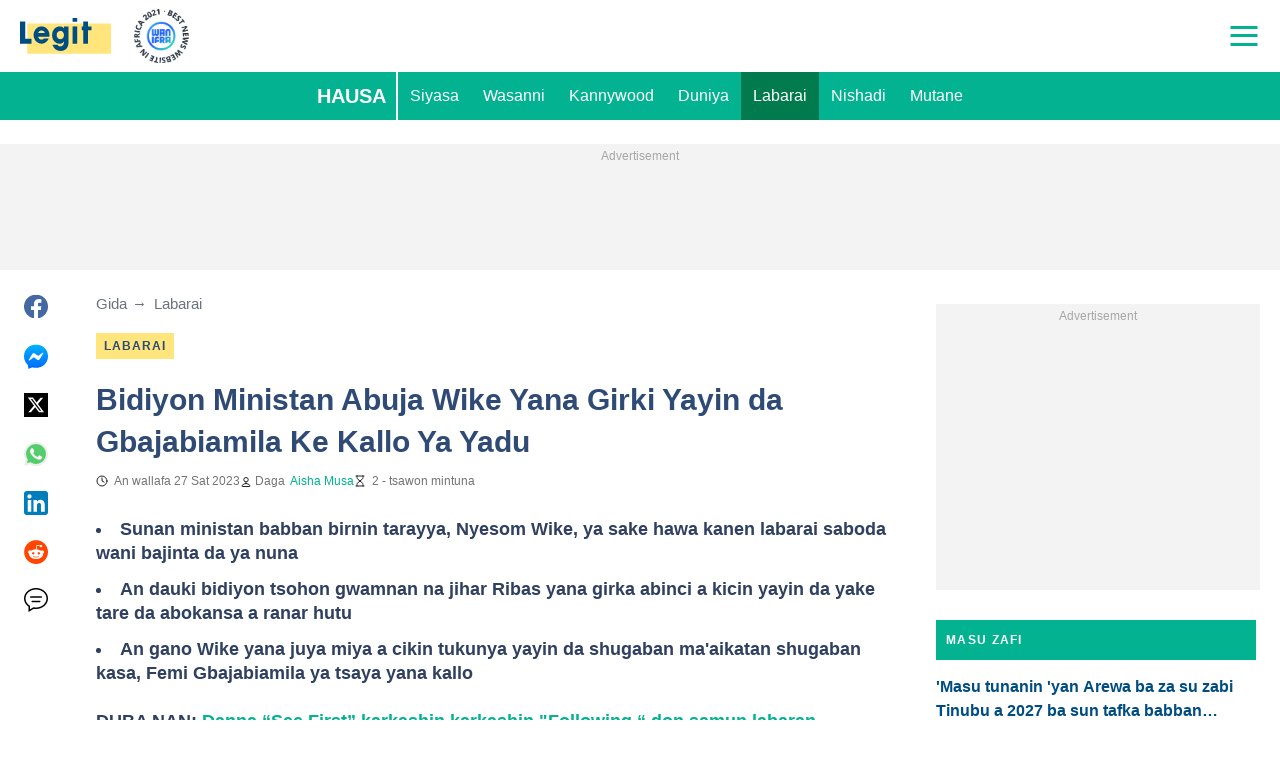

--- FILE ---
content_type: application/javascript
request_url: https://htlbid.com/build/fe48c8ee-558d-4367-b49c-4888ffb617a4/bridge-htlbid.js
body_size: 150450
content:
/*HTLv3*/(()=>{var e={128:e=>{s.SYNC=1,s.ASYNC=2,s.QUEUE=4;var t="fun-hooks",n=Object.freeze({useProxy:!0,ready:0}),i=new WeakMap,r="2,1,0"===[1].reduce(((e,t,n)=>[e,t,n]),2).toString()?Array.prototype.reduce:function(e,t){var n,i=Object(this),r=i.length>>>0,o=0;if(t)n=t;else{for(;o<r&&!(o in i);)o++;n=i[o++]}for(;o<r;)o in i&&(n=e(n,i[o],o,i)),o++;return n};function o(e,t){return Array.prototype.slice.call(e,t)}var a=Object.assign||function(e){return r.call(o(arguments,1),((e,t)=>(t&&Object.keys(t).forEach((n=>{e[n]=t[n]})),e)),e)};function s(e){var d,l={},c=[];function p(e,t){return"function"==typeof e?f.call(null,"sync",e,t):"string"==typeof e&&"function"==typeof t?f.apply(null,arguments):"object"==typeof e?u.apply(null,arguments):void 0}function u(e,t,n){var i=!0;void 0===t&&(t=Object.getOwnPropertyNames(e),i=!1);var r={},o=["constructor"];do{(t=t.filter((t=>!("function"!=typeof e[t]||-1!==o.indexOf(t)||t.match(/^_/))))).forEach((t=>{var i=t.split(":"),o=i[0],a=i[1]||"sync";if(!r[o]){var s=e[o];r[o]=e[o]=f(a,s,n?[n,o]:void 0)}})),e=Object.getPrototypeOf(e)}while(i&&e);return r}function m(e){var n=Array.isArray(e)?e:e.split(".");return r.call(n,((i,r,o)=>{var a=i[r],s=!1;return a||(o===n.length-1?(d||c.push((()=>{s||console.warn(t+": referenced '"+e+"' but it was never created")})),i[r]=g((e=>{i[r]=e,s=!0}))):i[r]={})}),l)}function g(e){var t=[],n=[],r=()=>{},o={before:function(e,n){return d.call(this,t,"before",e,n)},after:function(e,t){return d.call(this,n,"after",e,t)},getHooks:function(e){var i=t.concat(n);"object"==typeof e&&(i=i.filter((t=>Object.keys(e).every((n=>t[n]===e[n])))));try{a(i,{remove:function(){return i.forEach((e=>{e.remove()})),this}})}catch(e){console.error("error adding `remove` to array, did you modify Array.prototype?")}return i},removeAll:function(){return this.getHooks().remove()}},s={install:function(i,o,a){this.type=i,r=a,a(t,n),e&&e(o)}};return i.set(o.after,s),o;function d(e,i,o,a){var s={hook:o,type:i,priority:a||10,remove:()=>{var i=e.indexOf(s);-1!==i&&(e.splice(i,1),r(t,n))}};return e.push(s),e.sort(((e,t)=>t.priority-e.priority)),r(t,n),this}}function f(n,r,l){var p=r.after&&i.get(r.after);if(p){if(p.type!==n)throw t+": recreated hookable with different type";return r}var u,f,h=l?m(l):g(),b={get:function(e,t){return h[t]||Reflect.get.apply(Reflect,arguments)}};return d||c.push(y),e.useProxy&&"function"==typeof Proxy&&Proxy.revocable?f=new Proxy(r,b):(f=function(){return b.apply?b.apply(r,this,o(arguments)):r.apply(this,arguments)},a(f,h)),i.get(f.after).install(n,f,((e,t)=>{var i,r=[];function a(e){r.push(e.hook)}e.length||t.length?(e.forEach(a),i=r.push(void 0)-1,t.forEach(a),u=(e,t,a)=>{var s,d=0,l="async"===n&&"function"==typeof a[a.length-1]&&a.pop();function c(e){"sync"===n?s=e:l&&l.apply(null,arguments)}function p(e){if(r[d]){var i=o(arguments);return p.bail=c,i.unshift(p),r[d++].apply(t,i)}"sync"===n?s=e:l&&l.apply(null,arguments)}return r[i]=function(){var i=o(arguments,1);"async"===n&&l&&(delete p.bail,i.push(p));var r=e.apply(t,i);"sync"===n&&p(r)},p.apply(null,a),s}):u=void 0,y()})),f;function y(){!d&&("sync"!==n||e.ready&s.SYNC)&&("async"!==n||e.ready&s.ASYNC)?"sync"!==n&&e.ready&s.QUEUE?b.apply=function(){var e=arguments;c.push((()=>{f.apply(e[1],e[2])}))}:b.apply=()=>{throw t+": hooked function not ready"}:b.apply=u}}return(e=a({},n,e)).ready?p.ready=()=>{d=!0,(e=>{for(var t;t=e.shift();)t()})(c)}:d=!0,p.get=m,p}e.exports=s},116:(e,t,n)=>{n.d(t,{register:()=>We});var i=n(194),r=n(416),o=n(82),a=n(731);function s(e){let{state:t,data:n}=e;const{slot:r}=n;r.config={...t.config.slots[r.name]},r.config.tiles||=[],r.elemId||Object.defineProperty(r,"elemId",{get(){return this.elem?.id},set(e){this.elem.id=e}}),r.safeData={id:r.id,name:r.name,get elem(){return r.elem},get filled(){return r.filled},get tile(){return r.tile?.viewport&&{viewport:[...r.tile.viewport]}},get destroyed(){return r.destroyed},destroy(){(0,i.Tz)(t,r.id)}}}function d(e){let{state:t,data:n}=e;c(t,n.slot)}function l(e){const{data:t}=e,[n,i]=(0,o.Hr)(e.state.wnd),r=[];for(const e of t.slots)if(!e.destroyed){if(!e.tile){const[t,r]=p(e,n,i);e.tile={viewport:t,config:r},e.sizes=r?.sizes}e.tile.config?(e.ad={targeting:{}},r.push(e)):delete e.core.state}t.slots=r,r.length||e.stop()}function c(e,t){const{ad:n}=t;n&&(delete t.ad,e.events.emit("ad.destroy",{ad:n},{sync:!0}))}function p(e,t,n){return e.config.tiles.find((e=>{let[i]=e;return t>i[0]||t===i[0]&&n>=i[1]}))||[]}var u=n(412);const m=/["'=!+#*~;^()<>[\],&]/;function g(e){return e&&m.test(e)}async function f(e,t,n){(!t||m.test(t)||/(^\d)|\s/.test(t))&&i.Rm.warn("API setTargeting: invalid key",t),n=(0,o.vD)(n),(Array.isArray(n)?n.some(g):g(n))&&i.Rm.warn("API setTargeting: key",t,"has invalid values:",n),(await e.gpt.ready).pubads().setTargeting(t,n)}async function h(e){for(var t=arguments.length,n=new Array(t>1?t-1:0),i=1;i<t;i++)n[i-1]=arguments[i];(await e.gpt.ready).pubads().clearTargeting(...n)}function b(e){return new Proxy({},{get:(t,n)=>async function(){return(await e.gpt.ready).pubads()[n](...arguments)}})}function y(e){let{state:t}=e;if(t.gpt)return;const{wnd:n}=t;n.googletag?.apiReady||((0,o.k0)(n,t.config.modules.gpt.url||"https://securepubads.g.doubleclick.net/tag/js/gpt.js"),n.googletag||={}),n.googletag.cmd||=[],t.gpt={},t.gpt.ready=new Promise((e=>{n.googletag.cmd.push((()=>{i.Rm.info("GPT ready");const r=t.gpt.googletag=n.googletag;e(r)}))})),(0,o.BU)(t.gpt,t.gpt.ready)}async function v(e){let{state:t}=e;(await t.gpt.ready).pubads().setTargeting(`${t.config.htlPrefix}bidid`,String(t.config.buildId)).setTargeting("cw",["1","legacy",String(t.config.siteDomain)])}function I(e,t,n){if("requested"!==t.ad?.gpt.state)return;!n.empty&&t.elem&&(t.ad.elem=t.elem.querySelector("iframe[data-google-container-id]"));const r=t.gpt.slot;for(const e of Object.keys(t.ad.targeting))r.clearTargeting(e);t.ad.gpt.state="rendered",n.safeData={empty:n.empty},(0,i.L5)(e,t.id,n)}function w(e){let{data:t}=e;const{slot:n}=t;n.config.gpt={targeting:{},...n.config.gpt},n.safeData.gpt={config:{get adUnit(){return n.config.gpt.adUnit},set adUnit(e){n.config.gpt.adUnit=e},get targeting(){return n.config.gpt.targeting}},get slot(){return n.gpt?.slot},get adUnitPath(){return n.gpt?.adUnitPath}}}function x(e){let{state:t,data:n}=e;const{slot:i}=n;"default"===i.gpt?.mode&&i.gpt.slot&&t.gpt.googletag.destroySlots([i.gpt.slot])}function _(e){let{state:t,data:n}=e;const{networkCode:r}=t.config.modules.gpt;for(const e of n.slots){if(!e.ad||e.gptDefault)continue;if(e.gptDefault={},e.gpt)continue;let t=e.tile.config.gpt?.adUnit||e.config.gpt.adUnit;if(!t)continue;if(!t.startsWith("/")){if(!r){i.Rm.warn("GPT slot",e.id,"missing network code");continue}t=`/${r}/${t}`}const n=e.config.gpt.outOfPage||e.config.interstitial&&"INTERSTITIAL";(n||e.sizes)&&(e.gpt={mode:"default",adUnitPath:t,outOfPage:n})}}function C(e){if(!e.elemId){if(!e.elem)throw new Error(`GPT requires a DOM element ID to define slot ${e.id}`);e.elemId=e.id}return e.elemId}function k(e,t){for(const n of e.core.slots.values())if("default"===n.gpt?.mode&&n.gpt.slot===t)return n;return null}function A(e){let{state:t}=e;t.adBatch={slotIds:[],resume:(0,o.nF)((()=>(e=>{const{slotIds:t}=e.adBatch;e.adBatch.slotIds=[],(0,i.hj)(e,"ad.init",r.eo+1,t)})(t)),50)}}function T(e){const{data:t}=e;if(t.noBatch)return;const{adBatch:n}=e.state,{slotIds:i}=n;i.push(...t.slots.map((e=>{let{id:t}=e;return t}))),e.stop(),n.resume()}function S(e){let{state:t,data:n}=e;t.hb={disabledBidders:{}},(0,u.a)(t,n.htlbid,{enableHeaderBidding(e){for(var t=arguments.length,n=new Array(t>1?t-1:0),i=1;i<t;i++)n[i-1]=arguments[i];if(n.length)for(const t of n)delete e.hb.disabledBidders[t||""];else e.hb.disabled=!1},disableHeaderBidding(e){for(var t=arguments.length,n=new Array(t>1?t-1:0),i=1;i<t;i++)n[i-1]=arguments[i];if(n.length)for(const t of n)t&&(e.hb.disabledBidders[t]||=!0);else e.hb.disabled=!0}})}function U(e){e.state.hb.disabled&&(e.stop(),e.next((()=>{(0,i.hj)(e.state,"ad.init",r.n8+1,e.data.slots.map((e=>e.id)))})))}function E(e){const t=[],n=[];for(const{ad:i,id:r}of e.data.slots)i&&(i.hb?n:t).push(r);e.stop(),e.next((()=>{(0,i.hj)(e.state,"ad.init",r.n8,n),(0,i.hj)(e.state,"ad.init",r.n8+1,t)}))}function D(e){return e?[(t,n)=>((e,t,n)=>{const i=t.ad.prebid.opps||={};if(i[e])return;const r=i[e]={};for(const{bidder:i}of n)t.ad.targeting[`${e}_${i}`]=r[i]=(r[i]||0)+1})(e,t,n),(t,n)=>((e,t,n)=>{const i=t.ad.prebid.opps[e];if(!i)return;const r=new Set(n.map((e=>e.bidder)));for(const[n,o]of Object.entries(i))r.has(n)||(t.ad.targeting[`${e}_${n}`]=-o,delete i[n])})(e,t,n)]:[()=>{},()=>{}]}function R(e){let{state:t,data:n}=e;const{trafficShaping:i}=t.config.modules.hb,{conds:r}=i,{htlbid:o}=n;r.browser&&((e,t)=>{var n;t.browserType||=(n=e.wnd.navigator.userAgent).includes("Firefox")?"firefox":n.includes("Edg")?"edge":n.includes("Chrome")?"chrome":n.includes("Safari")?"safari":"other"})(t,o),r.os&&((e,t)=>{var n;t.os||=(n=e.wnd.navigator.userAgent).includes("Android")?"android":/iPhone|iPad|iPod|like Mac/.test(n)?"ios":/Mac OS X|MacPPC|MacIntel|Mac_PowerPC|Macintosh/.test(n)?"mac":n.includes("Windows")?"windows":"other"})(t,o);const a={os:P(r.os,o.os),browser:P(r.browser,o.browserType),device:P(r.device,o.deviceType),country:P(r.country,o.countryCode)},s=new Set;for(const[e,t,n]of i.bidders)Object.entries(t).every((e=>{let[t,n]=e;return a[t][n]}))===!!n&&s.add(e);if(s.delete("amazon")&&delete t.amazon,s.size&&t.prebid){const[e,n]=D(i.reportingKeyPrefix);t.events.on("prebid.adunits",(t=>{let{data:i}=t;i.slots=((e,t,n,i)=>{const r=[];for(const o of e){const{adUnit:e}=o.ad.prebid;!e.bids||(n(o,e.bids),e.bids=e.bids.filter((e=>{let{bidder:n}=e;return!t.has(n)})),i(o,e.bids),e.bids.length)?r.push(o):delete o.ad.prebid}return r})(i.slots,s,e,n)}))}}function P(e,t){return e?.map((e=>e.includes(t)))}function O(e){let{state:t}=e;if(t.config.hiddenSlots?.destroy)return void(t.hiddenSlots={add(e){(0,i.Tz)(t,e.id)}});const n=new Map,r=new t.wnd.ResizeObserver((e=>{const r=[];for(const{target:t,contentBoxSize:o}of e)if(o.length>1||o.some((e=>e.blockSize||e.inlineSize))){const e=n.get(t);e&&(e.hiddenSlots.unobserve(),i.Rm.info("Slot",e.id,"is resumed"),r.push(e.id))}(0,i.s3)(t,r)}));t.hiddenSlots={add(e){const{elem:t}=e;r.observe(t),n.set(t,e),e.hiddenSlots={unobserve(){r.unobserve(t),n.delete(t),delete e.hiddenSlots}},i.Rm.info("Slot",e.id,"is paused")}},t.events.on("slot.destroy",(e=>{let{data:t}=e;t.slot.hiddenSlots?.unobserve()}))}function B(e){const{state:t,data:n}=e;if(n.noHiddenSlots)return;const r=[];for(const e of n.slots){if(e.hiddenSlots||e.destroyed)continue;const{elem:n}=e;n?n.isConnected?(0,o.dW)(n)?r.push(e):(t.hiddenSlots.add(e),delete e.core.state):(0,i.Tz)(t,e.id):r.push(e)}n.slots=r,r.length||e.stop()}const j=-1,z=1,q=0;function $(e,t){const n=e.scrollY;return{top:n,bottom:n+t[1]}}function N(e,t,n){let[i,r]=n;return{w:i,h:r,visible:"visible"===e.document.visibilityState,scroll:t.scroll}}function F(e,t,n){e.on("init",(e=>((e,t,n)=>{let{state:a}=n;(function(e){if(e.view)return;const{wnd:t}=e;e.view={...$(t,(0,o.Hr)(t)),subs:[],scroll:q};const n=(0,o.nF)((()=>(e=>{let{wnd:t,view:n}=e;const i=(0,o.Hr)(t),{top:r,bottom:a}=$(t,i);(r<n.top||a>n.bottom)&&(r<=n.top&&a<=n.bottom?n.scroll=j:r>=n.top&&a>=n.bottom?n.scroll=z:n.scroll=q),n.top=r,n.bottom=a;const s=N(t,n,i);for(const e of n.subs)e(s)})(e)),150);t.addEventListener("resize",n),t.addEventListener("scroll",n,{capture:!0}),t.document.addEventListener("visibilitychange",n)})(a),a[e]={slotIds:new Set},((e,t)=>{e.view.subs.push(t)})(a,(n=>((e,t,n,o)=>{if(!o.visible)return;const a=[],{slotIds:s}=n[e];for(const t of s){const i=n.core.slots.get(t);if(!i||i.core.state){s.delete(t);continue}const r=i.ad?.[e];r.checkEager?r.checkEager(o)&&(s.delete(t),a.push(t),i.core.state=r.slotState,delete i.ad[e]):s.delete(t)}a.length&&(0,i.hj)(n,t,r._d+1,a)})(e,t,a,n)))})(t,n,e))).on("slot.destroy",(e=>{let{state:n,data:i}=e;n[t].slotIds.delete(i.slot.id)})).on("ad.init",(e=>{let{state:n,data:i}=e;for(const e of i.slots)n[t].slotIds.delete(e.id)}),r.Ry).on(n,(e=>((e,t)=>{const{state:n}=t,i=[],r=(e=>{let{wnd:t,view:n}=e;return N(t,n,(0,o.Hr)(t))})(n);for(const o of t.data.slots){const{elem:t,ad:a}=o;if(!t||!a)continue;const{enabled:s,pixels:d}={...n.config.modules[e],...o.config[e],...o.tile.config[e]};if(!s||null==d){i.push(o);continue}const l=e=>M(t,d,e);if(r.visible&&l(r))i.push(o);else{n[e].slotIds.add(o.id);const t=o.core.state;delete o.core.state,o.ad[e]={checkEager:l,slotState:t}}}t.data.slots=i,i.length||t.stop()})(t,e)),r._d)}function M(e,t,n){const{top:i,bottom:r}=e.getBoundingClientRect();return r>=0&&i<=n.h||!(r<0&&n.scroll>0||i>n.h&&n.scroll<0)&&(r<0?-r:i-n.h)<=t}function L(e,t){const n=e.iab||={};let i=n[t];if(i)return i;const r=`__${t}`,o=`${r}Locator`;let a;for(let{wnd:t}=e;;t=t.parent){try{if("function"==typeof t[r]){i=t[r];break}}catch{}try{if(t.frames[o]){a=t;break}}catch{}if(t===t.top)break}return a&&(i=((e,t,n)=>{const i=`${e}Call`,r=`${e}Return`,o={};return t.addEventListener("message",(e=>{let{data:t}=e;if(!t)return;if("string"==typeof t){if(!t.includes(r))return;try{t=JSON.parse(t)}catch{return}}const n=t[r];if(n?.callId){const e=o[n.callId];delete o[n.callId],e&&e(n.returnValue,n.success)}})),(t,r,a,s)=>{const d=`htl-iab-${e}-${Math.random()}`;o[d]=a,n.postMessage({[i]:{command:t,parameter:s,version:r,callId:d}},"*")}})(r,e.wnd,a)),i&&(n[t]=i),i}function W(e){let{state:t}=e;t.prebid={ready:Promise.resolve().then(n.bind(n,621)).then((e=>(t.prebid.pbjs=e.default,e.default)))},(0,o.BU)(t.prebid,t.prebid.ready)}async function V(e){let{state:t,data:n}=e;const{bidsBackReady:i,code:r}=n.slot.prebid||{};i&&(await i,t.prebid.pbjs.markWinningBidAsUsed({adUnitCode:r}))}function H(e){let{state:t,data:n}=e;for(const e of n.slots)e.ad&&!e.prebid&&(e.tile.config.prebid||e.config.tiles.some((e=>{let[,t]=e;return t?.prebid})))&&(e.prebid={gpid:t.prebid.gpid(e)},Q(t,e))}function X(e){let{state:t,data:n}=e;const{disabledBidders:i}=t.hb;if(i.prebid)return;const{bids:r,groups:a,native:s}=t.config.modules.prebid,d=[];for(const e of n.slots){const{prebid:t}=e.tile.config;if(!t||!e.ad)continue;let n;const l={},c=e.sizes?.filter(o.Fs);if(c?.length&&(l.banner={sizes:c,name:e.name},n=!0),s&&null!=t.native&&(l.native={sendTargetingKeys:!1,...s[t.native]},n=!0),!n)continue;const{gpid:p}=e.prebid,u={ext:{gpid:p,data:{pbadslot:p}}};e.config.interstitial&&(u.instl=1);const[m,g]=Y(r,a,t.groups,i);!m.length&&g||(e.ad.prebid={adUnit:{code:e.prebid.code,mediaTypes:l,ortb2Imp:u}},e.ad.hb={},m.length&&(e.ad.prebid.adUnit.bids=m),d.push(e))}d.length&&t.events.emit("prebid.adunits",{slots:d},{sync:!0})}async function G(e){let{state:t,data:n}=e;if(!n.slots.some((e=>e.ad?.prebid)))return;await t.prebid.allReady,(e=>{const t=e.prebid.consentManagement||={};if(t.done)return;const n={},r=e.config?.modules?.prebid?.config?.v3Settings;let o=r?.gdpr?.timeout;("number"!=typeof o||isNaN(o))&&(o=8e3);let a=r?.gpp?.timeout;("number"!=typeof a||isNaN(a))&&(a=8e3),L(e,"tcfapi")&&(n.gdpr={timeout:o,defaultGdprScope:!0}),L(e,"uspapi")&&(n.usp={timeout:3e3}),L(e,"gpp")&&(n.gpp={cmpApi:!0,timeout:a}),Object.keys(n).length?(e.prebid.pbjs.setConfig({consentManagement:n}),i.Rm.trace("Consent management is configured for Prebid.js"),t.done=!0):Date.now()-e.ts>5e3&&(t.done=!0,i.Rm.trace("Consent management is not configured for Prebid.js"))})(t);const r=n.slots.filter((e=>e.ad?.prebid));if(!r.length)return;const o=new Promise((e=>{t.prebid.pbjs.requestBids({adUnits:r.map((e=>e.ad.prebid.adUnit)),bidsBackHandler:e})}));o.then((e=>{t.events.emit("prebid.bids",{slots:r,bidsBack:e},{sync:!0})}));for(const e of r)e.prebid.bidsBackReady=e.ad.prebid.bidsBackReady=o}async function J(e){let{state:t,data:n}=e;const i=n.slots.filter((e=>e.ad?.prebid?.bidsBackReady));if(!i.length)return;await Promise.allSettled(i.map((e=>e.ad.prebid.bidsBackReady)));const r=t.prebid.pbjs.getAdserverTargeting();for(const e of i)e.ad&&Object.assign(e.ad.targeting,r[e.prebid.code])}function K(e){let{data:t}=e;const n=t.slot.ad?.prebid?.bidSize;n&&(t.size=n,i.Rm.trace("Prebid.js saves for slot",t.slot.id,"the rendered size",n))}function Y(e,t,n,i){let r;const o=[];for(const a of n.map((e=>t[e])))for(let t=1;t<a.length;t+=2){const[n,...s]=e[a[t-1]];i[n]?r=!0:o.push({bidder:n,params:{...s[a[t]]}})}return[o,r]}function Q(e,t){const{elemId:n}=t;if(n)t.prebid.code=n;else if(t.elem){const{prebid:n}=e,i=t.name||"htl-ad";let r=i;for(;e.wnd.document.getElementById(r);)r=`${i}-${++n.slotSeq}`;t.prebid.code=t.elemId=r}else t.prebid.code=t.id}function Z(e,t){let{adUnitCode:n,width:i,height:r}=t;if(n&&i&&r)for(const t of e.core.slots.values()){const e=t.ad?.prebid;if(e?.adUnit.code===n)return void(e.bidSize||=[i,r])}}function ee(e){let{data:t}=e;t.slot.prebidBidderThrottling={}}function te(e){let{data:t}=e;for(const e of Object.values(t.slot.prebidBidderThrottling))e.reset()}function ne(e){let{state:t,data:n}=e;const{bidderThrottling:r}=t.config.modules.prebid,[o,a]=D(r.reportingKeyPrefix);for(const e of n.slots){const{adUnit:t}=e.ad.prebid;if(!t.bids)continue;o(e,t.bids);const n=new Set,s=[];for(const i of t.bids)(e.prebidBidderThrottling[i.bidder]?.fails||0)<r.failsToPause?s.push(i):n.add(i.bidder);a(e,s),s.length?t.bids=s:delete e.ad.prebid,n.size&&i.Rm.trace("Slot",e.id,"throttles bidders",n)}n.slots=n.slots.filter((e=>e.ad.prebid))}function ie(e){let{state:t,data:n}=e;const{failsToPause:r,unpauseSeconds:a}=t.config.modules.prebid.bidderThrottling;for(const e of n.slots){if(!e.ad)continue;const{code:t,bids:s}=e.ad.prebid.adUnit,d=new Set(s.map((e=>{let{bidder:t}=e;return t})));for(const{bidder:i}of n.bidsBack[t]?.bids||[])re(e,i).reset(),d.delete(i);const l=[];for(const t of d){const n=re(e,t);++n.fails,n.fails>=r&&(l.push(t),n.cancelTimeout(),n.cancelTimeout=(0,o.uN)((()=>{n.fails=0,i.Rm.trace("Slot",e.id,"stops throttling bidder",t)}),1e3*a))}l.length&&i.Rm.trace("Slot",e.id,"is to throttle bidders",l)}}function re(e,t){return e.prebidBidderThrottling[t]||={fails:0,cancelTimeout(){},reset(){this.cancelTimeout(),this.fails=0}}}function oe(e,t,n,i){if(!n)return;const{userSync:r}=t.config.modules.prebid;if(r){const t=r.userIds||[];let o=t.findIndex((t=>t.name===e));if(i)o<0&&(o=t.length,r.userIds=t);else{if(o<0)return;i=t[o]}return i.params={...i.params,...n},void(t[o]=i)}return(async(e,t)=>{const r=await e.prebid.ready;if(!((e,t,n)=>{const i=n(e.getConfig(t));return!!i&&(e.setConfig({[t]:i}),!0)})(r,"userSync",(e=>{const r=(e||={}).userIds||[];let o=r.findIndex((e=>e.name===t));o<0&&(o=r.length);const a=(s=r[o],(s=i||s)&&(s.params={...s.params,...n}),s);var s;return a?(r[o]=a,e.userIds=r,e):null})))return;const[a,s]=(0,o.v6)();return r.refreshUserIds({submoduleNames:[t]},s),a})(t,e)}const ae="uid2";function se(e){let{state:t}=e;const n=t.config.modules.prebid.userSync.userIds||[],i=n.findIndex((e=>e.name===ae));if(i>=0){const e=n[i];e.params?.emailHash||(t.uid2Client=e)}}function de(e){let{state:t,data:n}=e;const{uid2Client:i}=t;delete t.uid2Client;const r=((e,t)=>{let n;const i={};if(t.targets.has(e))for(let e of[["emailHash","hem256"]]){let r;[e,r]=Array.isArray(e)?[e[0],e]:[e,[e]];for(const o of r){const r=t.data[o];if(r){i[e]=r,n=!0;break}}}return n&&i})(ae,n);if(r)return r.emailHash=(e=>{if(!/^([0-9a-f]{2})+$/i.test(e))throw new Error("UID2 client integration receives invalid HEX hash in user data");const t=[];for(let n=0;n<e.length;n+=2)t.push(String.fromCodePoint(Number.parseInt(e.slice(n,n+2),16)));return btoa(t.join(""))})(r.emailHash),oe(ae,t,r,i)}function le(e){let{state:t,data:n}=e;const{slot:r}=n;r.refresh={count:0,switchEnabled(e){this.disabled=!e,e&&this.stopped&&(this.stopped=!1,(0,i.s3)(t,[r.id]))}}}function ce(e){let{data:t}=e;const n=Date.now();for(const e of t.slots)e.refresh.stopped=!1,e.refresh.adInitTs=n}function pe(e){let{state:t,data:n}=e;const{slot:r}=n;if(!r.ad)return;r.ad.refresh&&(r.ad.refresh.stop(),delete r.ad.refresh);const{max:a,interval:s}={...t.config.modules.refresh,...r.config.refresh,...r.tile.config.refresh};if(!a||!s||r.refresh.count>=a)return;++r.refresh.count===a&&i.Rm.trace("Slot",r.id,"reaches max refreshes");const d=Math.max(0,1e3*s-(Date.now()-r.refresh.adInitTs)),[l,c]=(0,o.Sf)(d);r.ad.refresh={ready:l,stop(){c(!0)}},l.then((e=>{e||i.Rm.trace("Refresh interval of slot",r.id,"passed")}))}async function ue(e){const{slot:t}=e.data;t.ad?.refresh&&!await t.ad.refresh.ready&&t.ad?.refresh&&(delete t.ad.refresh,t.refresh.disabled?t.refresh.stopped=!0:e.next((()=>(0,i.s3)(e.state,[t.id]))))}function me(e){let{state:t}=e;const n=new t.wnd.IntersectionObserver((e=>((e,t)=>{for(const n of t){const t=e.refreshView.elemData.get(n.target);if(!t)continue;const{boundingClientRect:i,intersectionRatio:r}=n,o=r>=(i.width*i.height>=242e3?.3:.5);t.inView!==o&&(o?he(t):be(t))}})(t,e)),{threshold:[.3,.5]});t.refreshView={observer:n,elemData:new Map};const{document:r}=t.wnd;r.addEventListener("visibilitychange",(()=>{((e,t)=>{if(t){for(const t of e.core.slots.values())t.ad?.refreshView?.observe();i.Rm.trace("Viewability refresh resumed")}else{const{elemData:t,observer:n}=e.refreshView;for(const e of t.values())be(e);n.disconnect(),t.clear(),i.Rm.trace("Viewability refresh paused")}})(t,"visible"===r.visibilityState)}))}function ge(e){let{state:t,data:n}=e;if(n.empty)return;const{ad:i}=n.slot;if(!i?.refresh)return;const{elem:r}=i;if(!r)return;i.refreshView?.done();const[a,s]=(0,o.v6)(),{refreshView:d}=t;i.refreshView={slotId:n.slot.id,ready:a,observe(){d.elemData.has(r)||(d.observer.observe(r),d.elemData.set(r,this))},done(){this.stopContTimer(),this.stopAccTimer(),d.observer.unobserve(r),d.elemData.delete(r),this.observe=()=>{},s()},accTime:0,stopContTimer(){},stopAccTimer(){}},"visible"===t.wnd.document.visibilityState&&i.refreshView.observe()}const fe=5e3;function he(e){e.inView=!0,e.contViewed||(e.stopContTimer=(0,o.uN)((()=>{e.contViewed=!0,i.Rm.trace("Continous viewable time of slot",e.slotId,"reached"),e.accViewed&&e.done()}),1e3)),e.accViewed||(e.vStart=Date.now(),e.stopAccTimer=(0,o.uN)((()=>{ye(e)}),fe-e.accTime))}function be(e){e.inView=!1,e.contViewed||e.stopContTimer(),e.accViewed||(e.stopAccTimer(),null!=e.vStart&&(e.accTime+=Date.now()-e.vStart,delete e.vStart,e.accTime>=fe&&ye(e)))}function ye(e){e.accViewed=!0,i.Rm.trace("Accumulative viewable time of slot",e.slotId,"reached"),e.contViewed&&e.done()}const ve="htlbid";function Ie(e){if(!e.localStorage){const{wnd:t}=e;let[n,i]=we(t);e.localStorage={get:e=>n[e],set(e,t){null==t?delete n[e]:n[e]=t,i&&xe(i,n)}},t.addEventListener("storage",(0,o.vA)((()=>{[n,i]=we(t)}),1e3))}return e.localStorage}function we(e){let t,n;try{n=e.localStorage.getItem(ve),t=e.localStorage}catch{return[{}]}if(n)try{if(n=JSON.parse(n),"object"!=typeof n||Array.isArray(n))throw new Error}catch{n=null}return n||(n={},xe(t,n)),[n,t]}function xe(e,t){try{e.setItem(ve,JSON.stringify(t))}catch{}}const _e="blockStickyUntil";let Ce=!0;function ke(e){let{state:t}=e;const{document:n}=t.wnd,i=n.createElement("style");Ce=!(Number.isInteger(t.config?.accountId)&&243===t.config.accountId),i.innerHTML=".ams-sticky{position:fixed;bottom:0;left:0;right:0;display:block;z-index:100000;text-align:center}.ams-sticky>div{display:inline-block;position:relative}.ams-sticky .ams-sticky-container{border:none;margin:0;padding:0}.ams-sticky .ams-sticky-close{position:absolute;top:-11px;right:-11px;display:block;width:22px;height:22px;overflow:hidden;border:none;font-size:0;line-height:0;background:url([data-uri]) center no-repeat transparent}",Ce&&n.head.appendChild(i),t.sticky={}}function Ae(e){let{state:t}=e;const n=Ie(t).get(_e);Number.isFinite(n)&&(t.sticky.block=Date.now()<1e3*n)}function Te(e){const{slot:t}=e.data;t.safeData.sticky={get container(){return t.sticky?.container},get closeButton(){return t.sticky?.closeButton}},t.config.sticky&&e.state.sticky.block&&(e.stop(),t.config.tiles=[],i.Rm.info("Sticky slot",t.id,"is blocked"))}function Se(e){let{data:t}=e;const{slot:n}=t,{sticky:i}=n;i&&(delete n.sticky,i.container&&(delete n.elem.dataset.refId,n.elem.remove(),n.elem=i.container),i.closeButton&&i.closeButton.parentElement.remove(),n.elem.classList.remove("ams-sticky"),i.inserted&&n.elem.remove())}function Ue(e){let{state:t,data:n}=e;const{document:r}=t.wnd,o=r.body||r.documentElement;for(const e of n.slots){const{sticky:n}=e.config;if(!n||e.sticky)continue;e.sticky={};let{elem:a}=e;if(a||(a=o.appendChild(r.createElement("div")),e.elem=a,e.sticky.inserted=!0),Ce&&a.classList.add("ams-sticky"),n.closeable){const o=Re(r,a);e.elem=Re(r,o),a.id&&(e.elem.dataset.refId=a.id);const s=r.createElement("a");s.classList.add("ams-sticky-close"),s.href="#",s.style.display="none",s.onclick=r=>{r.preventDefault(),(0,i.Tz)(t,e.id),t.sticky.block=!0,n.closeHours&&Ie(t).set(_e,Math.floor(Date.now()/1e3)+3600*n.closeHours)},e.sticky.closeButton=o.appendChild(s),e.sticky.container=a}}}function Ee(e){let{data:t}=e;for(const e of t.slots){const t=e.sticky?.closeButton;t&&(t.style.display="none")}}function De(e){let{data:t}=e;const{slot:n}=t;if(!n.sticky)return;const{closeButton:i}=n.sticky;i&&n.elem.offsetWidth&&n.elem.offsetHeight&&(i.style.display="")}function Re(e,t){const n=e.createElement("div");return n.classList.add("ams-sticky-container"),t.appendChild(n)}function Pe(e){(0,i.s3)(e,e.core.slots.keys(),{noBatch:!0})}function Oe(e,t){const n=(0,u.C)(e,t);n&&(0,i.s3)(e,[n.id])}function Be(e,t){return(0,u.C)(e,t)?.safeData}function je(e,t,n){function i(e){e.refresh?.switchEnabled(t)}if(null==n)return void e.core.slots.forEach(i);const r=(0,u.C)(e,n);r&&i(r)}function ze(e){for(const{id:t,apiDivs:n}of e.core.slots.values())n&&!n.elem.isConnected&&(0,i.Tz)(e,t);const t=`${e.config.htlPrefix}ad-`,n=e.wnd.document.querySelectorAll(`div[class*="${t}"]:not([data-ad-processed])`),r=[];for(const a of n){if(!(0,o.dW)(a))continue;const{dataset:n}=a;let s;n.adProcessed="";for(const n of a.classList)if(n.startsWith(t)){const i=n.slice(t.length);if(e.config.slots[i]){s=i;break}}s?r.push((0,i.YW)(e,{name:s,elem:a,apiDivs:{elem:a}})):i.Rm.warn("Unknown slot name for element",a)}(0,i.s3)(e,r,{noBatch:!0})}function qe(e){let{data:t}=e;for(const e of t.slots){if(!e.apiDivs)continue;const{targeting:t}=e.apiDivs.elem.dataset;if(t)try{Object.assign(e.ad.targeting,JSON.parse(t))}catch{$e("targeting",e)}}}function $e(e,t){i.Rm.warn(`Ignored invalid data-${e} for slot`,t.id)}function Ne(e){let{data:t}=e;const{slot:n}=t;n.apiDivs&&(delete n.apiDivs.elem.dataset.adProcessed,delete n.apiDivs)}async function Fe(e,t){t=!1!==t;const{apiLayout:n}=e;if(t!==n.started)if(n.started=t,t){const{wnd:t}=e;if(!t.document.body){const[e,r]=(e=>{i.Rm.trace("API layout waiting for body");const[t,n]=(0,o.v6)(),r=new e.MutationObserver((()=>{e.document.body&&(i.Rm.trace("API layout finds body"),r.disconnect(),n(!0))}));return r.observe(e.document.documentElement,{childList:!0}),[t,()=>{r.disconnect(),n(!1)}]})(t);if(n.stop=r,!await e)return}if(n.ready){i.Rm.trace("API layout waiting");const[e,t]=(0,o.v6)();n.stop=()=>t(!1);try{n.ready.then((()=>t(!0)))}catch(e){i.Rm.warn("API layout waiting error:",e),t(!0)}if(!await e)return;i.Rm.trace("API layout continuing")}const r=(0,o.nF)((()=>ze(e)),100),a=new t.MutationObserver(r);ze(e),a.observe(t.document.body,{subtree:!0,childList:!0,attributes:!0,attributeFilter:["class","data-ad-processed"]}),n.stop=()=>{a.disconnect(),r.cancel()}}else n.stop();else t&&ze(e)}function Me(e,t){let{data:n}=t;const{slot:i}=n,r=i.apiDivs?.elem.dataset;if(!r)return;const o=i.config[e]={...i.config[e]};if(null!=r.eager&&(o.enabled=!1),r.lazyPixels){const e=Number(r.lazyPixels);e>0&&Number.isFinite(e)?o.pixels=e:$e("lazy-pixels",i)}}function Le(e){let{data:t}=e;const{slot:n}=t,i=n.apiDivs?.elem.dataset;if(!i)return;const r=n.config.refresh={...n.config.refresh};switch(i.refresh){case"viewable":r.max||=1/0;break;case"disabled":r.max=0;break;default:i.refresh&&$e("refresh",n)}if(i.refreshSecs){const e=Number(i.refreshSecs);e>0&&Number.isFinite(e)?r.interval=e:$e("refresh-secs",n)}if(i.refreshMax){const e=Number(i.refreshMax);e>=0?r.max=e:$e("refresh-max",n)}}function We(e){(function(e){e.on("slot.define",s,r._5).on("slot.destroy",d,r._5).on("ad.init",(e=>{let{state:t,data:n}=e;for(const e of n.slots)c(t,e)}),r.Ry).on("ad.init",l,r._5).on("ad.init",(t=>{if(!t.stopped){const{data:n}=t;t.next((()=>{e.emit("ad.fetch",n)}))}}),r.Uh).on("ad.fetch",a.P,r.ny).on("ad.rendered",(e=>{let{data:t}=e;t.slot.filled||=!t.empty}),r._5);const{state:t}=e;t.wnd.addEventListener("resize",(0,o.vA)((()=>(e=>{const[t,n]=(0,o.Hr)(e.wnd),i=[];for(const r of e.core.slots.values()){if(!r.tile)continue;const{viewport:e}=r.tile;if(e){const[o,a]=e;if(o>t||o===t&&a>n){i.push(r);continue}}const[o]=p(r,t,n);o!==e&&i.push(r)}i.length&&e.events.emit("viewport.break",{slots:i})})(t)),500))})(e),function(e){e.on("init",y,r.Cm).on("init",(e=>{(async e=>{let{state:t}=e;const n=await t.gpt.ready,r=n.pubads();r.disableInitialLoad(),r.enableSingleRequest(),r.setCentering(!0),r.addEventListener("slotRenderEnded",(e=>{((e,t,n)=>{if(!t)return;if(i.Rm.trace("GPT slot",t.id,"render ended with",n),"requested"!==t.ad?.gpt.state)return;t.elem||=e.wnd.document.getElementById(n.slot.getSlotElementId());const r={empty:n.isEmpty,size:n.size,ts:Date.now()};if(r.empty||t.ad.gpt.onload)return void I(e,t,r);t.ad.gpt.notifyRendered?.(!0);const a=(0,o.uN)((()=>I(e,t,r)),3e3);t.ad.gpt.notifyRendered=n=>{a()&&!n&&I(e,t,r)}})(t,k(t,e.slot),e)})),r.addEventListener("slotOnload",(e=>{var n;(n=k(t,e.slot))&&(i.Rm.trace("GPT slot",n.id,"loaded"),"requested"===n.ad?.gpt.state&&(n.ad.gpt.onload=!0,n.ad.gpt.notifyRendered?.()))})),n.enableServices()})(e),(0,u.a)(e.state,e.data.htlbid,{clearTargeting:h,setTargeting:f,pubads:b})})).on("pageview",v).on("slot.define",w).on("slot.destroy",x).on("ad.init",_,r.lD).on("ad.init",(e=>{(async e=>{let{state:t,data:n}=e;for(const e of n.slots)e.ad&&"default"===e.gpt?.mode&&(Object.assign(e.ad.targeting,e.config.gpt.targeting),e.gpt.slot&&(e.ad.gpt={}));const r=await t.gpt.ready;for(const e of n.slots){if(!e.ad||e.gptDefault?.slotDefined)continue;const{gpt:n}=e;if("default"!==n?.mode||n.slot)continue;e.gptDefault.slotDefined=!0;const{outOfPage:o,adUnitPath:a}=n;try{if(!0===o)n.slot=r.defineOutOfPageSlot(a,C(e),{htl:{slotName:""}});else if(o){if(n.slot=r.defineOutOfPageSlot(a,r.enums.OutOfPageFormat[o],{htl:{slotName:""}}),!n.slot){i.Rm.warn("GPT slot",e.id,"cannot be defined as",o),delete e.gpt;continue}}else n.slot=r.defineSlot(a,e.sizes,C(e),{htl:{slotName:""}})}catch(t){i.Rm.error(t.message),delete e.gpt;continue}n.slot.addService(r.pubads()),t.events.emit("gpt.slot.define",{slot:e},{sync:!0}),e.ad.gpt={}}})(e)})).on("ad.fetch",(e=>{let{state:t,data:n}=e;return(async(e,t,n,i)=>{if(!(i=i.filter((e=>"default"===e.gpt?.mode))).length)return;await e.gpt.allReady;const r=[];for(const e of i){if(!e.ad)continue;const t=e.gpt.slot;if(t){for(const[n,i]of Object.entries(e.ad.targeting))t.setTargeting(n,(0,o.vD)(i));r.push(t),e.ad.gpt.state="requested"}}if(!r.length)return;const a={gptSlots:r};a.safeData={get gptSlots(){return[...a.gptSlots]}},e.events.emit("gpt.refresh",a,{sync:!0}),n(r)})(t,0,(function(){t.gpt.googletag.pubads().refresh(...arguments)}),n.slots)}))}(e),(e=>{e.on("init",A).on("ad.init",T,r.eo)})(e),(e=>{e.on("init",S).on("ad.init",U,r.yO).on("ad.init",E,r.rN)})(e),(e=>{e.on("init",R,r.sW)})(e),(e=>{e.on("init",O).on("ad.init",B,r.Ry)})(e),(e=>{F(e,"lazyFetch","ad.fetch")})(e),(e=>{F(e,"lazyLoad","ad.init")})(e),function(e){e.on("init",W,r.Cm).on("init",(e=>{(async e=>{let{state:t,data:n}=e;const{htlbid:r}=n;t.prebid.waitFor(r.iab?.ready),r.pbjs||={cmd:[]};const o=await t.prebid.ready,{modules:a}=t.config,{prebid:s}=a;o.setConfig({bidderTimeout:a.hb.timeout}),s.config&&o.setConfig(s.config),o.bidderSettings=Object.fromEntries(Object.entries(s.bidderSettings||{}).map((e=>{let[t,{bidCpmMultiplier:n,...i}]=e;return n&&(i.bidCpmAdjustment=e=>e*n),[t,i]})));for(const[e,...t]of s.aliases||[])for(const n of t)o.aliasBidder(e,n);if(s.analytics){const e=s.analytics.filter((e=>{e.options||={};const{percent:t}=e;return delete e.percent,!t||100*Math.random()<t}));e.length&&o.enableAnalytics(e)}o.onEvent("bidWon",(e=>{Z(t,e)})),o.onEvent("adRenderSucceeded",(e=>{let{bid:n}=e;Z(t,n)}));const{cmd:d}=r.pbjs;r.pbjs=o;for(const e of d||[])o.cmd.push(e);((e,t)=>{t.generateGpid?e.gpid=e=>{const n=t.generateGpid(e.safeData)||"";return n||i.Rm.error("generateGpid returns empty value for GPID"),n}:e.gpid=t=>{const n=t.config.prebid?.gpid;if(n)return n;const i=`${t.gpt?.adUnitPath||t.name||"slot"}#`;return e.gpidSeqs[i]||=0,`${i}${++e.gpidSeqs[i]}`}})(t.prebid,r)})(e)})).on("init",(e=>{(async e=>{let{state:t}=e;const{prebid:n}=t.config.modules,{userSync:i}=n;i&&(delete n.userSync,(n.config||={}).userSync=i,(await t.prebid.ready).setConfig({userSync:i}))})(e)}),r.bk).on("pageview",(e=>{let{state:t}=e;t.prebid.gpidSeqs={},t.prebid.slotSeq=0})).on("slot.destroy",V).on("ad.init",H,r.LL).on("ad.init",X,r.PF).on("ad.init",G,r.n8).on("ad.fetch",J,r.sW).on("ad.rendered",K,r.Ry)}(e),(e=>{e.on("prebid.adunits",(e=>{let{data:t}=e;for(const e of t.slots){const t=e.gpt?.adUnitPath;t&&(e.ad.prebid.adUnit.ortb2Imp.ext.data.adserver={name:"gam",adslot:t})}}))})(e),(e=>{e.on("slot.define",ee).on("slot.destroy",te).on("prebid.adunits",ne).on("prebid.bids",ie)})(e),(e=>{e.on("init",se,r.sW).on("user.data",de)})(e),function(e){e.on("init",(e=>{(async e=>{let{state:t}=e;const{prebid:n,schain:i}=t.config.modules,r=n.schain||{},a=await t.prebid.ready,s=(0,o.T)(i,r.global);s?.nodes?.length&&a.setConfig({schain:{config:s}});for(const[e,...t]of r.bidders||[])a.setBidderConfig({bidders:t,config:{schain:{config:(0,o.T)(i,e)}}})})(e)}))}(e),(e=>{e.on("slot.define",le).on("ad.init",ce,r.Ry).on("ad.destroy",(e=>{let{data:t}=e;t.ad.refresh?.stop()})).on("ad.rendered",pe).on("ad.rendered",ue,r.bk)})(e),(e=>{e.on("init",me).on("ad.destroy",(e=>{let{data:t}=e;t.ad.refreshView?.done()})).on("ad.rendered",ge,r.HZ).on("ad.rendered",(e=>{let{data:t}=e;return t.slot.ad?.refreshView?.ready}),r.iD)})(e),(e=>{e.on("init",ke).on("pageview",Ae).on("slot.define",Te,r.lD).on("slot.destroy",Se,r.bk).on("ad.init",Ue,r.lD).on("ad.fetch",Ee,r.bk).on("ad.rendered",De)})(e),(e=>{e.on("pageview",(e=>{let{state:t}=e;t.wnd.fetch(`//ams-pageview-public.s3.amazonaws.com/1x1-pixel.png?id=${t.config.pixelId}`,{mode:"no-cors",credentials:"omit",cache:"no-store"})}))})(e),(e=>{e.on("init",(e=>{let{state:t,data:n}=e;(0,u.a)(t,n.htlbid,{refresh:Pe,refreshSlot:Oe,getSlot:Be,disableRefresh(e,t){je(e,!1,t)},enableRefresh(e,t){je(e,!0,t)}})}))})(e),(e=>{e.on("init",(e=>{let{state:t,data:n}=e;const{htlbid:i}=n;t.apiLayout={started:!1,ready:i.layoutReady},(0,u.a)(t,i,{layout:Fe})})),function(e){e.state.apiDivs||(e.state.apiDivs={},e.on("slot.destroy",Ne).on("ad.init",qe,r.HZ))}(e)})(e),(e=>{e.on("slot.define",(e=>{let{data:t}=e;const{slot:n}=t;let i=n.apiDivs?.elem.dataset.unit?.trim().replace(/\/$/,"");if(i){if(i.startsWith("/")){const e=i.slice(1),[t]=e.split("/",1);/^\d+$/.test(t)||(i=e)}n.config.gpt={...n.config.gpt,adUnit:i}}}))})(e),(e=>{e.on("slot.define",(e=>{let{data:t}=e;const{slot:n}=t,i=n.apiDivs?.elem.dataset.gpid;i&&(n.config.prebid={...n.config.prebid,gpid:i})}))})(e),(e=>{e.on("slot.define",(e=>Me("lazyFetch",e)))})(e),(e=>{e.on("slot.define",(e=>Me("lazyLoad",e)))})(e),(e=>{e.on("slot.define",Le)})(e)}},621:(e,t,n)=>{n.d(t,{default:()=>Mf});const i=window,r=i.pbjs=i.pbjs||{};function o(){return r}function a(e){r.installedModules.push(e)}function s(e,t,n){return e&&e.includes(t,n)||!1}function d(e,t,n){return e&&e.find(t,n)}r.cmd=r.cmd||[],r.que=r.que||[],i===window&&(i._pbjsGlobals=i._pbjsGlobals||[],i._pbjsGlobals.push("pbjs"));const l={buckets:[{max:5,increment:.5}]},c={buckets:[{max:20,increment:.1}]},p={buckets:[{max:20,increment:.01}]},u={buckets:[{max:3,increment:.01},{max:8,increment:.05},{max:20,increment:.5}]},m={buckets:[{max:5,increment:.05},{max:10,increment:.1},{max:20,increment:.5}]};function g(e,t,n){let i="";if(!f(t))return i;const r=t.buckets.reduce(((e,t)=>e.max>t.max?e:t),{max:0});let o=0,a=d(t.buckets,(t=>{if(e>r.max*n){let e=t.precision;void 0===e&&(e=2),i=(t.max*n).toFixed(e)}else{if(e<=t.max*n&&e>=o*n)return t.min=o,t;o=t.max}}));return a&&(i=((e,t,n)=>{const i=void 0!==t.precision?t.precision:2,r=t.increment*n,o=t.min*n;let a=Math.floor,s=$.getConfig("cpmRoundingFunction");"function"==typeof s&&(a=s);let d,l,c=Math.pow(10,i+2),p=(e*c-o*c)/(r*c);try{d=a(p)*r+o}catch(e){l=!0}return(l||"number"!=typeof d)&&(Ce("Invalid rounding function passed in config"),d=Math.floor(p)*r+o),d=Number(d.toFixed(10)),d.toFixed(i)})(e,a,n)),i}function f(e){if($e(e)||!e.buckets||!Array.isArray(e.buckets))return!1;let t=!0;return e.buckets.forEach((e=>{e.max&&e.increment||(t=!1)})),t}function h(e,t,n,i,r){for(t=t.split?t.split("."):t,i=0;i<t.length;i++)e=e?e[t[i]]:r;return e===r?n:e}const b="adserverTargeting",y="pbjs_debug",v={AUCTION_INIT:"auctionInit",AUCTION_TIMEOUT:"auctionTimeout",AUCTION_END:"auctionEnd",BID_ADJUSTMENT:"bidAdjustment",BID_TIMEOUT:"bidTimeout",BID_REQUESTED:"bidRequested",BID_RESPONSE:"bidResponse",BID_REJECTED:"bidRejected",NO_BID:"noBid",SEAT_NON_BID:"seatNonBid",BID_WON:"bidWon",BIDDER_DONE:"bidderDone",BIDDER_ERROR:"bidderError",SET_TARGETING:"setTargeting",BEFORE_REQUEST_BIDS:"beforeRequestBids",BEFORE_BIDDER_HTTP:"beforeBidderHttp",REQUEST_BIDS:"requestBids",ADD_AD_UNITS:"addAdUnits",AD_RENDER_FAILED:"adRenderFailed",AD_RENDER_SUCCEEDED:"adRenderSucceeded",TCF2_ENFORCEMENT:"tcf2Enforcement",AUCTION_DEBUG:"auctionDebug",BID_VIEWABLE:"bidViewable",STALE_RENDER:"staleRender",EXPIRED_RENDER:"expiredRender",BILLABLE_EVENT:"billableEvent",BID_ACCEPTED:"bidAccepted",RUN_PAAPI_AUCTION:"paapiRunAuction",PBS_ANALYTICS:"pbsAnalytics",PAAPI_BID:"paapiBid",PAAPI_NO_BID:"paapiNoBid",PAAPI_ERROR:"paapiError",BEFORE_PBS_HTTP:"beforePBSHttp",BROWSI_INIT:"browsiInit",BROWSI_DATA:"browsiData"},I={PREVENT_WRITING_ON_MAIN_DOCUMENT:"preventWritingOnMainDocument",NO_AD:"noAd",EXCEPTION:"exception",CANNOT_FIND_AD:"cannotFindAd",MISSING_DOC_OR_ADID:"missingDocOrAdid"},w={BIDDER:"hb_bidder",AD_ID:"hb_adid",PRICE_BUCKET:"hb_pb",SIZE:"hb_size",DEAL:"hb_deal",SOURCE:"hb_source",FORMAT:"hb_format",UUID:"hb_uuid",CACHE_ID:"hb_cache_id",CACHE_HOST:"hb_cache_host",ADOMAIN:"hb_adomain",ACAT:"hb_acat",CRID:"hb_crid",DSP:"hb_dsp"},x={BIDDER:"hb_bidder",AD_ID:"hb_adid",PRICE_BUCKET:"hb_pb",SIZE:"hb_size",DEAL:"hb_deal",FORMAT:"hb_format",UUID:"hb_uuid",CACHE_HOST:"hb_cache_host"},_={title:"hb_native_title",body:"hb_native_body",body2:"hb_native_body2",privacyLink:"hb_native_privacy",privacyIcon:"hb_native_privicon",sponsoredBy:"hb_native_brand",image:"hb_native_image",icon:"hb_native_icon",clickUrl:"hb_native_linkurl",displayUrl:"hb_native_displayurl",cta:"hb_native_cta",rating:"hb_native_rating",address:"hb_native_address",downloads:"hb_native_downloads",likes:"hb_native_likes",phone:"hb_native_phone",price:"hb_native_price",salePrice:"hb_native_saleprice",rendererUrl:"hb_renderer_url",adTemplate:"hb_adTemplate"},C="s2s",k="targetingSet",A="rendered",T={body:"desc",body2:"desc2",sponsoredBy:"sponsored",cta:"ctatext",rating:"rating",address:"address",downloads:"downloads",likes:"likes",phone:"phone",price:"price",salePrice:"saleprice",displayUrl:"displayurl"},S={sponsored:1,desc:2,rating:3,likes:4,downloads:5,price:6,saleprice:7,phone:8,address:9,desc2:10,displayurl:11,ctatext:12},U=["privacyIcon","clickUrl","sendTargetingKeys","adTemplate","rendererUrl","type"],E={REQUEST:"Prebid Request",RESPONSE:"Prebid Response",NATIVE:"Prebid Native",EVENT:"Prebid Event"},D="__pb_locator__",R="TRUE"===De(y).toUpperCase(),P={},O="random",B={};B[O]=!0,B.fixed=!0;const j=O,z={LOW:"low",MEDIUM:"medium",HIGH:"high",AUTO:"auto",DENSE:"dense",CUSTOM:"custom"};function q(e){const t=arguments.length>1&&void 0!==arguments[1]&&!arguments[1]?{}:{priceGranularity:z.MEDIUM,customPriceBucket:{},mediaTypePriceGranularity:{},bidderSequence:j,auctionOptions:{}};function n(e){return t[e]}function i(n,i){t.hasOwnProperty(n)||Object.defineProperty(e,n,{enumerable:!0}),t[n]=i}const r={publisherDomain:{set(e){null!=e&&Ce("publisherDomain is deprecated and has no effect since v7 - use pageUrl instead"),i("publisherDomain",e)}},priceGranularity:{set(e){a(e)&&("string"==typeof e?i("priceGranularity",o(e)?e:z.MEDIUM):ze(e)&&(i("customPriceBucket",e),i("priceGranularity",z.CUSTOM),xe("Using custom price granularity")))}},customPriceBucket:{},mediaTypePriceGranularity:{set(e){null!=e&&i("mediaTypePriceGranularity",Object.keys(e).reduce(((t,i)=>(a(e[i])?"string"==typeof e?t[i]=o(e[i])?e[i]:n("priceGranularity"):ze(e)&&(t[i]=e[i],xe(`Using custom price granularity for ${i}`)):Ce(`Invalid price granularity for media type: ${i}`),t)),{}))}},bidderSequence:{set(e){B[e]?i("bidderSequence",e):Ce(`Invalid order: ${e}. Bidder Sequence was not set.`)}},auctionOptions:{set(e){(e=>{if(!ze(e))return Ce("Auction Options must be an object"),!1;for(let t of Object.keys(e)){if("secondaryBidders"!==t&&"suppressStaleRender"!==t&&"suppressExpiredRender"!==t)return Ce(`Auction Options given an incorrect param: ${t}`),!1;if("secondaryBidders"===t){if(!Be(e[t]))return Ce(`Auction Options ${t} must be of type Array`),!1;if(!e[t].every(Oe))return Ce(`Auction Options ${t} must be only string`),!1}else if(("suppressStaleRender"===t||"suppressExpiredRender"===t)&&!qe(e[t]))return Ce(`Auction Options ${t} must be of type boolean`),!1}return!0})(e)&&i("auctionOptions",e)}}};return Object.defineProperties(e,Object.fromEntries(Object.entries(r).map((e=>{let[r,o]=e;return[r,Object.assign({get:n.bind(null,r),set:i.bind(null,r),enumerable:t.hasOwnProperty(r),configurable:!t.hasOwnProperty(r)},o)]})))),e;function o(e){return d(Object.keys(z),(t=>e===z[t]))}function a(e){if(!e)return ke("Prebid Error: no value passed to `setPriceGranularity()`"),!1;if("string"==typeof e)o(e)||Ce("Prebid Warning: setPriceGranularity was called with invalid setting, using `medium` as default.");else if(ze(e)&&!f(e))return ke("Invalid custom price value passed to `setPriceGranularity()`"),!1;return!0}}const $=function(){let e,t,n,i=[],r=null;function o(){e={};let i=q({debug:R,bidderTimeout:3e3,enableSendAllBids:!0,useBidCache:!1,deviceAccess:!0,disableAjaxTimeout:!1,maxNestedIframes:10,maxBid:5e3,userSync:{topics:P}});t&&m(Object.keys(t).reduce(((e,n)=>(t[n]!==i[n]&&(e[n]=i[n]||{}),e)),{})),t=i,n={}}function a(){if(r&&n&&ze(n[r])){const e=n[r],i=new Set([...Object.keys(t),...Object.keys(e)]),o={};for(const n of i){const i=t[n],r=e[n];o[n]=void 0===r?i:void 0===i?r:ze(r)?_t({},i,r):r}return o}return{...t}}const[d,l]=[a,()=>{const e=a();return Object.defineProperty(e,"ortb2",{get:()=>{throw new Error("invalid access to 'orbt2' config - use request parameters instead")}}),e}].map((e=>function(){if(arguments.length<=1&&"function"!=typeof(arguments.length<=0?void 0:arguments[0])){const t=arguments.length<=0?void 0:arguments[0];return t?h(e(),t):a()}return function(e,t){let n=arguments.length>2&&void 0!==arguments[2]?arguments[2]:{},r=t;if("string"!=typeof e&&(r=e,e="*",n=t||{}),"function"!=typeof r)return void ke("listener must be a function");const o={topic:e,callback:r};return i.push(o),n.init&&r("*"===e?l():{[e]:l(e)}),()=>{i.splice(i.indexOf(o),1)}}(...arguments)})),[c,p]=[l,d].map((e=>function(){let t=e(...arguments);return t&&"object"==typeof t&&(t=it(t)),t}));function u(n){if(!ze(n))return void ke("setConfig options must be an object");let i=Object.keys(n),r={};i.forEach((i=>{let o=n[i];ze(e[i])&&ze(o)&&(o=Object.assign({},e[i],o));try{r[i]=t[i]=o}catch(e){Ce(`Cannot set config for property ${i} : `,e)}})),m(r)}function m(e){const t=Object.keys(e);i.filter((e=>s(t,e.topic))).forEach((t=>{t.callback({[t.topic]:e[t.topic]})})),i.filter((e=>"*"===e.topic)).forEach((t=>t.callback(e)))}function g(e){let t=arguments.length>1&&void 0!==arguments[1]&&arguments[1];try{(e=>{if(!ze(e))throw"setBidderConfig bidder options must be an object";if(!Array.isArray(e.bidders)||!e.bidders.length)throw"setBidderConfig bidder options must contain a bidders list with at least 1 bidder";if(!ze(e.config))throw"setBidderConfig bidder options must contain a config object"})(e),e.bidders.forEach((i=>{n[i]||(n[i]=q({},!1)),Object.keys(e.config).forEach((r=>{let o=e.config[r];const a=n[i][r];if(ze(o)&&(null==a||ze(a))){const e=t?_t:Object.assign;n[i][r]=e({},a||{},o)}else n[i][r]=o}))}))}catch(e){ke(e)}}function f(e,t){r=e;try{return t()}finally{b()}}function b(){r=null}return o(),{getCurrentBidder:()=>r,resetBidder:b,getConfig:l,getAnyConfig:d,readConfig:c,readAnyConfig:p,setConfig:u,mergeConfig:e=>{if(!ze(e))return void ke("mergeConfig input must be an object");const t=_t(a(),e);return u({...t}),t},setDefaults:n=>{ze(e)?(Object.assign(e,n),Object.assign(t,n)):ke("defaults must be an object")},resetConfig:o,runWithBidder:f,callbackWithBidder:function(e){return function(t){return function(){if("function"==typeof t){for(var n=arguments.length,i=new Array(n),r=0;r<n;r++)i[r]=arguments[r];return f(e,t.bind(this,...i))}Ce("config.callbackWithBidder callback is not a function")}}},setBidderConfig:g,getBidderConfig:()=>n,mergeBidderConfig:e=>g(e,!0)}}();function N(e){var t,n,i;if(Array.isArray(e)){for(n=Array(t=e.length);t--;)n[t]=(i=e[t])&&"object"==typeof i?N(i):i;return n}if("[object Object]"===Object.prototype.toString.call(e)){for(t in n={},e)"__proto__"===t?Object.defineProperty(n,t,{value:N(e[t]),configurable:!0,enumerable:!0,writable:!0}):n[t]=(i=e[t])&&"object"==typeof i?N(i):i;return n}return e}const F=0,M=1,L=o().setTimeout??function(e){let t=arguments.length>1&&void 0!==arguments[1]?arguments[1]:0;if(t>0)return setTimeout(e,t);e()},W=o().Promise??class{#e;#t;constructor(e){if("function"!=typeof e)throw new Error("resolver not a function");const t=[],n=[];let[i,r]=[F,M].map((e=>o=>{if(e===F&&"function"==typeof o?.then)o.then(i,r);else if(!t.length)for(t.push(e,o);n.length;)n.shift()()}));try{e(i,r)}catch(e){r(e)}this.#e=t,this.#t=n}then(e,t){const n=this.#e;return new this.constructor(((i,r)=>{const o=()=>{let o=n[1],[a,s]=n[0]===F?[e,i]:[t,r];if("function"==typeof a){try{o=a(o)}catch(e){return void r(e)}s=i}s(o)};n.length?o():this.#t.push(o)}))}catch(e){return this.then(null,e)}finally(e){let t;return this.then((n=>(t=n,e())),(n=>(t=this.constructor.reject(n),e()))).then((()=>t))}static#n(e,t,n){let i=e.length;function r(){t.apply(this,arguments),--i<=0&&n&&n()}0===e.length&&n?n():e.forEach(((e,t)=>this.resolve(e).then((e=>r(!0,e,t)),(e=>r(!1,e,t)))))}static race(e){return new this(((t,n)=>{this.#n(e,((e,i)=>e?t(i):n(i)))}))}static all(e){return new this(((t,n)=>{let i=[];this.#n(e,((e,t,r)=>e?i[r]=t:n(t)),(()=>t(i)))}))}static allSettled(e){return new this((t=>{let n=[];this.#n(e,((e,t,i)=>n[i]=e?{status:"fulfilled",value:t}:{status:"rejected",reason:t}),(()=>t(n)))}))}static resolve(e){return new this((t=>t(e)))}static reject(e){return new this(((t,n)=>n(e)))}};function V(){let e=arguments.length>0&&void 0!==arguments[0]?arguments[0]:0;return new W((t=>{L(t,e)}))}function H(){let e,t,{promiseFactory:n=e=>new W(e)}=arguments.length>0&&void 0!==arguments[0]?arguments[0]:{};function i(e){return t=>e(t)}return{promise:n(((n,i)=>{e=n,t=i})),resolve:i(e),reject:i(t)}}var X="String",G="Object",J="Boolean",K=Object.prototype.toString;let Y,Q,Z=Boolean(window.console),ee=Boolean(Z&&window.console.log),te=Boolean(Z&&window.console.info),ne=Boolean(Z&&window.console.warn),ie=Boolean(Z&&window.console.error);const re=o();function oe(){null!=Y&&Y(...arguments)}const ae=(()=>{let e;return()=>((!Q||!e||Date.now()-e>20)&&(se.resetWinDimensions(),e=Date.now()),Q)})(),se={checkCookieSupport:dt,createTrackPixelIframeHtml:function(e){let t=arguments.length>2&&void 0!==arguments[2]?arguments[2]:"";return e?((!(arguments.length>1&&void 0!==arguments[1])||arguments[1])&&(e=encodeURI(e)),t&&(t=`sandbox="${t}"`),`<iframe ${t} id="${ce()}"\n      frameborder="0"\n      allowtransparency="true"\n      marginheight="0" marginwidth="0"\n      width="0" hspace="0" vspace="0" height="0"\n      style="height:0px;width:0px;display:none;"\n      scrolling="no"\n      src="${e}">\n    </iframe>`):""},getWindowSelf:ve,getWindowTop:ye,canAccessWindowTop:we,getWindowLocation:Ie,insertUserSyncIframe:Ge,insertElement:We,isFn:Pe,triggerPixel:He,logError:ke,logWarn:Ce,logMessage:xe,logInfo:_e,parseQS:yt,formatQS:vt,deepEqual:xt,resetWinDimensions:()=>{const e=we()?se.getWindowTop():se.getWindowSelf();Q={screen:{width:e.screen?.width,height:e.screen?.height,availWidth:e.screen?.availWidth,availHeight:e.screen?.availHeight,colorDepth:e.screen?.colorDepth},innerHeight:e.innerHeight,innerWidth:e.innerWidth,outerWidth:e.outerWidth,outerHeight:e.outerHeight,visualViewport:{height:e.visualViewport?.height,width:e.visualViewport?.width},document:{documentElement:{clientWidth:e.document?.documentElement?.clientWidth,clientHeight:e.document?.documentElement?.clientHeight,scrollTop:e.document?.documentElement?.scrollTop,scrollLeft:e.document?.documentElement?.scrollLeft},body:{scrollTop:document.body?.scrollTop,scrollLeft:document.body?.scrollLeft,clientWidth:document.body?.clientWidth,clientHeight:document.body?.clientHeight}}}}};var de,le=(de=0,()=>++de);function ce(){return le()+Math.random().toString(16).substr(2)}function pe(e){return e?(e^(window&&window.crypto&&window.crypto.getRandomValues?crypto.getRandomValues(new Uint8Array(1))[0]%16:16*Math.random())>>e/4).toString(16):([1e7]+-1e3+-4e3+-8e3+-1e11).replace(/[018]/g,pe)}function ue(e,t){return t?.[e]||""}function me(e){return"string"==typeof e?e.split(/\s*,\s*/).map((e=>e.match(/^(\d+)x(\d+)$/i))).filter((e=>e)).map((e=>{let[t,n,i]=e;return[parseInt(n,10),parseInt(i,10)]})):Array.isArray(e)?be(e)?[e]:e.filter(be):[]}function ge(e){return me(e).map(fe)}function fe(e){return e[0]+"x"+e[1]}function he(e){return{w:e[0],h:e[1]}}function be(e){return Be(e)&&2===e.length&&!isNaN(e[0])&&!isNaN(e[1])}function ye(){return window.top}function ve(){return window.self}function Ie(){return window.location}function we(){try{if(se.getWindowTop().location.href)return!0}catch(e){return!1}}function xe(){Se()&&ee&&console.log.apply(console,Te(arguments,"MESSAGE:"))}function _e(){Se()&&te&&console.info.apply(console,Te(arguments,"INFO:"))}function Ce(){Se()&&ne&&console.warn.apply(console,Te(arguments,"WARNING:")),oe(v.AUCTION_DEBUG,{type:"WARNING",arguments})}function ke(){Se()&&ie&&console.error.apply(console,Te(arguments,"ERROR:")),oe(v.AUCTION_DEBUG,{type:"ERROR",arguments})}function Ae(e){function t(t){return function(){for(var n=arguments.length,i=new Array(n),r=0;r<n;r++)i[r]=arguments[r];t(e,...i)}}return{logError:t(ke),logWarn:t(Ce),logMessage:t(xe),logInfo:t(_e)}}function Te(e,t){e=[].slice.call(e);let n=$.getCurrentBidder();return t&&e.unshift(t),n&&e.unshift(i("#aaa")),e.unshift(i("#3b88c3")),e.unshift("%cPrebid"+(n?`%c${n}`:"")),e;function i(e){return`display: inline-block; color: #fff; background: ${e}; padding: 1px 4px; border-radius: 3px;`}}function Se(){return!!$.getConfig("debug")}const Ue=(()=>{const e={border:"0px",hspace:"0",vspace:"0",marginWidth:"0",marginHeight:"0",scrolling:"no",frameBorder:"0",allowtransparency:"true"};return function(t,n){let i=arguments.length>2&&void 0!==arguments[2]?arguments[2]:{};const r=t.createElement("iframe");return Object.assign(r,Object.assign({},e,n)),Object.assign(r.style,i),r}})();function Ee(){return Ue(document,{id:ce(),width:0,height:0,src:"about:blank"},{display:"none",height:"0px",width:"0px",border:"0px"})}function De(e){return yt(Ie().search)[e]||""}function Re(e,t){return K.call(e)==="[object "+t+"]"}function Pe(e){return Re(e,"Function")}function Oe(e){return Re(e,X)}const Be=Array.isArray.bind(Array);function je(e){return Re(e,"Number")}function ze(e){return Re(e,G)}function qe(e){return Re(e,J)}function $e(e){return!e||(Be(e)||Oe(e)?!(e.length>0):Object.keys(e).length<=0)}function Ne(e){return Oe(e)&&(!e||0===e.length)}function Fe(e,t){if(Pe(e?.forEach))return e.forEach(t,this);Object.entries(e||{}).forEach((e=>{let[n,i]=e;return t.call(this,i,n)}))}function Me(e,t){return Pe(e?.includes)&&e.includes(t)}function Le(e,t){return Pe(e?.map)?e.map(t):Object.entries(e||{}).map((n=>{let[i,r]=n;return t(r,i,e)}))}function We(e,t,n,i){let r;t=t||document,r=n?t.getElementsByTagName(n):t.getElementsByTagName("head");try{if(r=r.length?r:t.getElementsByTagName("body"),r.length){r=r[0];let t=i?null:r.firstChild;return r.insertBefore(e,t)}}catch(e){}}function Ve(e,t){let n=null;return new W((i=>{const r=()=>{e.removeEventListener("load",r),e.removeEventListener("error",r),null!=n&&window.clearTimeout(n),i()};e.addEventListener("load",r),e.addEventListener("error",r),null!=t&&(n=window.setTimeout(r,t))}))}function He(e,t,n){const i=new Image;t&&se.isFn(t)&&Ve(i,n).then(t),i.src=e}function Xe(e){if(!e)return;const t=Ee();var n;se.insertElement(t,document,"body"),(n=t.contentWindow.document).open(),n.write(e),n.close()}function Ge(e,t,n){let i=se.createTrackPixelIframeHtml(e,!1,"allow-scripts allow-same-origin"),r=document.createElement("div");r.innerHTML=i;let o=r.firstChild;t&&se.isFn(t)&&Ve(o,n).then(t),se.insertElement(o,document,"html",!0)}function Je(e){let t=arguments.length>1&&void 0!==arguments[1]?arguments[1]:encodeURI;if(!e)return"";let n='<div style="position:absolute;left:0px;top:0px;visibility:hidden;">';return n+='<img src="'+t(e)+'"></div>',n}function Ke(e){return Array.from(e.matchAll(/\$({[^}]+})/g)).map((e=>e[1])).reduce(((e,t)=>e.replace("$"+encodeURIComponent(t),"$"+t)),encodeURI(e))}function Ye(e,t,n){return n.indexOf(e)===t}function Qe(e,t){return e.concat(t)}function Ze(){return(arguments.length>0&&void 0!==arguments[0]?arguments[0]:re.adUnits).map((e=>e.bids.map((e=>e.bidder)).reduce(Qe,[]))).reduce(Qe,[]).filter((e=>void 0!==e)).filter(Ye)}function et(){if(window.googletag&&Pe(window.googletag.pubads)&&Pe(window.googletag.pubads().getSlots))return!0}const tt=(e,t)=>t.cpm-e.cpm;function nt(e){let t=e.length;for(;t>0;){let n=Math.floor(Math.random()*t);t--;let i=e[t];e[t]=e[n],e[n]=i}return e}function it(e){return N(e)||{}}function rt(){try{return se.getWindowSelf()!==se.getWindowTop()}catch(e){return!0}}function ot(e,t){if(e)return Object.entries(t).reduce(((e,t)=>{let[n,i]=t;return e.replace(new RegExp("\\$\\{"+n+"\\}","g"),i||"")}),e)}function at(){return(new Date).getTime()}function st(){return!1!==$.getConfig("deviceAccess")}function dt(){if(window.navigator.cookieEnabled||document.cookie.length)return!0}function lt(e,t){if(t<1)throw new Error(`numRequiredCalls must be a positive number. Got ${t}`);let n=0;return function(){n++,n===t&&e.apply(this,arguments)}}function ct(e,t){return e.reduce(((e,n)=>((e[n[t]]=e[n[t]]||[]).push(n),e)),{})}function pt(e,t){return t.filter((t=>e[t])).reduce(((t,n)=>Object.assign(t,{[n]:e[n]})),{})}function ut(e,t,n){return e.filter((e=>e.code===t)).flatMap((e=>e.bids)).filter((e=>e.bidder===n)).map((e=>e.params||{}))}const mt=(e,t)=>e.getAdUnitPath()===t||e.getSlotElementId()===t,gt=Number.isInteger.bind(Number);function ft(e){return Object.fromEntries(Object.entries(e).filter((e=>{let[t,n]=e;return void 0!==n})))}function ht(e,t){return"object"!=typeof e?{}:t.reduce(((n,i,r)=>{if("function"==typeof i)return n;let o=i,a=i.match(/^(.+?)\sas\s(.+?)$/i);a&&(i=a[1],o=a[2]);let s=e[i];return"function"==typeof t[r+1]&&(s=t[r+1](s,n)),void 0!==s&&(n[o]=s),n}),{})}function bt(e,t){return Be(e)&&(!t||e.length===t)&&e.every((e=>gt(e)))}function yt(e){return e?e.replace(/^\?/,"").split("&").reduce(((e,t)=>{let[n,i]=t.split("=");return/\[\]$/.test(n)?(n=n.replace("[]",""),e[n]=e[n]||[],e[n].push(i)):e[n]=i||"",e}),{}):{}}function vt(e){return Object.keys(e).map((t=>Array.isArray(e[t])?e[t].map((e=>`${t}[]=${e}`)).join("&"):`${t}=${e[t]}`)).join("&")}function It(e,t){let n=document.createElement("a");t&&"noDecodeWholeURL"in t&&t.noDecodeWholeURL?n.href=e:n.href=decodeURIComponent(e);let i=t&&"decodeSearchAsString"in t&&t.decodeSearchAsString;return{href:n.href,protocol:(n.protocol||"").replace(/:$/,""),hostname:n.hostname,port:+n.port,pathname:n.pathname.replace(/^(?!\/)/,"/"),search:i?n.search:se.parseQS(n.search||""),hash:(n.hash||"").replace(/^#/,""),host:n.host||window.location.host}}function wt(e){return(e.protocol||"http")+"://"+(e.host||e.hostname+(e.port?`:${e.port}`:""))+(e.pathname||"")+(e.search?`?${se.formatQS(e.search||"")}`:"")+(e.hash?`#${e.hash}`:"")}function xt(e,t){let{checkTypes:n=!1}=arguments.length>2&&void 0!==arguments[2]?arguments[2]:{};if(e===t)return!0;if("object"!=typeof e||null===e||"object"!=typeof t||null===t)return!1;const i=Array.isArray(e),r=Array.isArray(t);if(i&&r){if(e.length!==t.length)return!1;for(let i=0;i<e.length;i++)if(!xt(e[i],t[i],{checkTypes:n}))return!1;return!0}if(i||r)return!1;if(n&&e.constructor!==t.constructor)return!1;const o=Object.keys(e),a=Object.keys(t);if(o.length!==a.length)return!1;for(const i of o){if(!Object.prototype.hasOwnProperty.call(t,i))return!1;if(!xt(e[i],t[i],{checkTypes:n}))return!1}return!0}function _t(e){for(let t=0;t<(arguments.length<=1?0:arguments.length-1);t++){const n=t+1<1||arguments.length<=t+1?void 0:arguments[t+1];ze(n)&&Ct(e,n)}return e}function Ct(e,t){if(!ze(e)||!ze(t))return;const n=Object.keys(t);for(let i=0;i<n.length;i++){const r=n[i];if("__proto__"===r||"constructor"===r)continue;const o=t[r];ze(o)?(e[r]||(e[r]={}),Ct(e[r],o)):Array.isArray(o)?Array.isArray(e[r])?o.forEach((t=>{e[r].some((e=>xt(e,t)))||e[r].push(t)})):e[r]=[...o]:e[r]=o}}function kt(e){let t=arguments.length>1&&void 0!==arguments[1]?arguments[1]:0,n=(e,t)=>{if(Pe(Math.imul))return Math.imul(e,t);var n=(4194303&e)*(t|=0);return 4290772992&e&&(n+=(4290772992&e)*t|0),0|n},i=3735928559^t,r=1103547991^t;for(let t,o=0;o<e.length;o++)t=e.charCodeAt(o),i=n(i^t,2654435761),r=n(r^t,1597334677);return i=n(i^i>>>16,2246822507)^n(r^r>>>13,3266489909),r=n(r^r>>>16,2246822507)^n(i^i>>>13,3266489909),(4294967296*(2097151&r)+(i>>>0)).toString()}function At(e){try{return JSON.stringify(e)}catch(e){return""}}function Tt(e){let t=arguments.length>1&&void 0!==arguments[1]?arguments[1]:e=>e;const n=new Map,i=function(){const i=t.apply(this,arguments);return n.has(i)||n.set(i,e.apply(this,arguments)),n.get(i)};return i.clear=n.clear.bind(n),i}const St=(()=>{let e;return()=>{if(void 0!==e)return e;try{void 0===window.CompressionStream?e=!1:(new window.CompressionStream("gzip"),e=!0)}catch(t){e=!1}return e}})();function Ut(e,t,n){t.split&&(t=t.split("."));for(var i,r,o=0,a=t.length,s=e;o<a&&"__proto__"!=(r=""+t[o++])&&"constructor"!==r&&"prototype"!==r;)s=s[r]=o===a?n:typeof(i=s[r])==typeof t?i:0*t[o]!=0||~(""+t[o]).indexOf(".")?{}:[]}const Et={fetch:window.fetch.bind(window),makeRequest:(e,t)=>new Request(e,t),timeout(e,t){const n=new AbortController;let i=setTimeout((()=>{n.abort(),ke(`Request timeout after ${e}ms`,t),i=null}),e);return{signal:n.signal,done(){i&&clearTimeout(i)}}}},Dt="GET",Rt="Content-Type";function Pt(){let e=arguments.length>0&&void 0!==arguments[0]?arguments[0]:3e3,{request:t,done:n}=arguments.length>1&&void 0!==arguments[1]?arguments[1]:{},i=(t,n)=>{let i;null==e||null!=n?.signal||$.getConfig("disableAjaxTimeout")||(i=Et.timeout(e,t),n=Object.assign({signal:i.signal},n));let r=Et.fetch(t,n);return null!=i?.done&&(r=r.finally(i.done)),r};return null==t&&null==n||(i=(e=>(i,r)=>{const o=new URL(null==i?.url?i:i.url,document.location).origin;let a=e(i,r);return t&&t(o),n&&(a=a.finally((()=>n(o)))),a})(i)),i}function Ot(e,t){let{status:n,statusText:i="",headers:r,url:o}=e,a=0;function s(e){if(0===a)try{a=(new DOMParser).parseFromString(t,r?.get(Rt)?.split(";")?.[0])}catch(t){a=null,e&&e(t)}return a}return{readyState:XMLHttpRequest.DONE,status:n,statusText:i,responseText:t,response:t,responseType:"",responseURL:o,get responseXML(){return s(ke)},getResponseHeader:e=>r?.has(e)?r.get(e):null,toJSON(){return Object.assign({responseXML:s()},this)},timedOut:!1}}function Bt(){let e=arguments.length>0&&void 0!==arguments[0]?arguments[0]:3e3,{request:t,done:n}=arguments.length>1&&void 0!==arguments[1]?arguments[1]:{};const i=Pt(e,{request:t,done:n});return function(e,t,n){((e,t)=>{const{success:n,error:i}="object"==typeof t&&null!=t?t:{success:"function"==typeof t?t:()=>null,error:(e,t)=>ke("Network error",e,t)};e.then((e=>e.text().then((t=>[e,t])))).then((e=>{let[t,r]=e;const o=Ot(t,r);t.ok||304===t.status?n(r,o):i(t.statusText,o)}),(e=>i("",Object.assign(Ot({status:0},""),{reason:e,timedOut:"AbortError"===e?.name}))))})(i(function(e,t){let n=arguments.length>2&&void 0!==arguments[2]?arguments[2]:{};const i=n.method||(t?"POST":Dt);if(i===Dt&&t){const i=It(e,n);Object.assign(i.search,t),e=wt(i)}const r=new Headers(n.customHeaders);r.set(Rt,n.contentType||"text/plain");const o={method:i,headers:r};return i!==Dt&&t&&(o.body=t),n.withCredentials&&(o.credentials="include"),isSecureContext&&["browsingTopics","adAuctionHeaders"].forEach((e=>{n[e]&&(o[e]=!0)})),n.keepalive&&(o.keepalive=!0),Et.makeRequest(e,o)}(e,n,arguments.length>3&&void 0!==arguments[3]?arguments[3]:{})),t)}}const jt=Bt(),zt=Pt(),qt=new Map;function $t(e){let{index:t=To.index}=arguments.length>1&&void 0!==arguments[1]?arguments[1]:{};const n=Nt(e),i=t.getAuction(e);let r={type:"xml",value:n,ttlseconds:Number(e.ttl)+15};return $.getConfig("cache.vasttrack")&&(r.bidder=e.bidder,r.bidid=e.requestId,r.aid=e.auctionId),null!=i&&(r.timestamp=i.getAuctionStart()),"string"==typeof e.customCacheKey&&""!==e.customCacheKey&&(r.key=e.customCacheKey),r}function Nt(e){return e.vastXml?e.vastXml:`<VAST version="3.0">\n    <Ad>\n      <Wrapper>\n        <AdSystem>prebid.org wrapper</AdSystem>\n        <VASTAdTagURI><![CDATA[${e.vastUrl}]]></VASTAdTagURI>\n        ${(t=(t=e.vastImpUrl)&&(Array.isArray(t)?t:[t]))?t.map((e=>`<Impression><![CDATA[${e}]]></Impression>`)).join(""):""}\n        <Creatives></Creatives>\n      </Wrapper>\n    </Ad>\n  </VAST>`;var t}const Ft=(e,t,n)=>{e.videoCacheKey=n||pe(),e.vastUrl||(e.vastUrl=t)},Mt=function(e,t){let n=arguments.length>2&&void 0!==arguments[2]?arguments[2]:Bt;const i={puts:e.map($t)};n($.getConfig("cache.timeout"))($.getConfig("cache.url"),(e=>({success:t=>{let n;try{n=JSON.parse(t).responses}catch(t){return void e(t,[])}n?e(null,n):e(new Error("The cache server didn't respond with a responses property."),[])},error:(t,n)=>{e(new Error(`Error storing video ad in the cache: ${t}: ${JSON.stringify(n)}`),[])}}))(t),JSON.stringify(i),{contentType:"text/plain",withCredentials:!0})};function Lt(e){const t=e.map((e=>e.bidResponse));Mt(t,((n,i)=>{n?ke(`Failed to save to the video cache: ${n}. Video bids will be discarded:`,t):e.length!==i.length?ke(`expected ${e.length} cache IDs, got ${i.length} instead`):i.forEach(((t,n)=>{const{auctionInstance:i,bidResponse:r,afterBidAdded:o}=e[n];var a;""===t.uuid?Ce("Supplied video cache key was already in use by Prebid Cache; caching attempt was rejected. Video bid must be discarded."):(Ft(r,(a=t.uuid,`${$.getConfig("cache.url")}?uuid=${a}`),t.uuid),go(i,r),o())}))}))}let Wt,Vt,Ht;$.getConfig("cache",(e=>{let{cache:t}=e;Wt="number"==typeof t.batchSize&&t.batchSize>0?t.batchSize:1,Vt="number"==typeof t.batchTimeout&&t.batchTimeout>0?t.batchTimeout:0,t.useLocal&&!Ht&&(Ht=To.onExpiry((e=>{e.getBidsReceived().forEach((e=>{const t=qt.get(e.videoCacheKey);t&&t.startsWith("blob")&&URL.revokeObjectURL(t),qt.delete(e.videoCacheKey)}))})))}));const Xt=function(){let e=arguments.length>0&&void 0!==arguments[0]?arguments[0]:setTimeout,t=arguments.length>1&&void 0!==arguments[1]?arguments[1]:Lt,n=[[]],i=!1;const r=e=>e();return(o,a,s)=>{const d=Vt>0?e:r;n[n.length-1].length>=Wt&&n.push([]),n[n.length-1].push({auctionInstance:o,bidResponse:a,afterBidAdded:s}),i||(i=!0,d((()=>{n.forEach(t),n=[[]],i=!1}),Vt))}}(),Gt="accessDevice",Jt="syncUser",Kt="enrichEids",Yt="fetchBids",Qt="transmitEids",Zt="transmitUfpd",en="transmitPreciseGeo",tn="transmitTid";function nn(e){var t=e;return{callBids:()=>{},setBidderCode:e=>{t=e},getBidderCode:()=>t}}function rn(e){let{src:t="client",bidder:n="",bidId:i,transactionId:r,adUnitId:o,auctionId:a}=arguments.length>1&&void 0!==arguments[1]?arguments[1]:{};var s=t,d=e||0;Object.assign(this,{bidderCode:n,width:0,height:0,statusMessage:(()=>{switch(d){case 0:return"Pending";case 1:return"Bid available";case 2:return"Bid returned empty or error response";case 3:return"Bid timed out"}})(),adId:ce(),requestId:i,transactionId:r,adUnitId:o,auctionId:a,mediaType:"banner",source:s}),this.getStatusCode=()=>d,this.getSize=function(){return this.width+"x"+this.height},this.getIdentifiers=function(){return{src:this.source,bidder:this.bidderCode,bidId:this.requestId,transactionId:this.transactionId,adUnitId:this.adUnitId,auctionId:this.auctionId}}}function on(e,t){return new rn(e,t)}const an=new class{constructor(e,t){this.getSettings=e,this.defaultScope=t}get(e,t){let n=this.getOwn(e,t);return void 0===n&&(n=this.getOwn(null,t)),n}getOwn(e,t){return e=this.#i(e),h(this.getSettings(),`${e}.${t}`)}getScopes(){return Object.keys(this.getSettings()).filter((e=>e!==this.defaultScope))}settingsFor(e){return _t({},this.ownSettingsFor(null),this.ownSettingsFor(e))}ownSettingsFor(e){return e=this.#i(e),this.getSettings()[e]||{}}#i(e){return e??this.defaultScope}}((()=>o().bidderSettings||{}),"standard"),sn="prebid",dn="bidder",ln="userId",cn="analytics";var pn=n(128),un=n.n(pn);let mn=un()({ready:un().SYNC|un().ASYNC|un().QUEUE});const gn=H();mn.ready=(()=>{const e=mn.ready;return function(){try{return e.apply(mn,arguments)}finally{gn.resolve()}}})();const fn=gn.promise,hn=mn.get,bn={};function yn(e){for(var t=arguments.length,n=new Array(t>1?t-1:0),i=1;i<t;i++)n[i-1]=arguments[i];const r=bn[e];if(r)return r(...n);hn(e).before(((e,t)=>{t.push(n),e(t)}))}function vn(e,t){return Object.defineProperties(t,Object.fromEntries(["before","after","getHooks","removeAll"].map((t=>[t,{get:()=>e[t]}])))),t}const In="component",wn=In+"Type",xn=In+"Name",_n="adapterCode",Cn="storageType",kn="configName",An="syncType",Tn="syncUrl",Sn="_config";function Un(e){return(t,n,i)=>{const r={[wn]:t,[xn]:n,[In]:`${t}.${n}`};return t===dn&&(r[_n]=e(n)),En(Object.assign(r,i))}}const En=mn("sync",(e=>e)),[Dn,Rn]=function(){let e=arguments.length>0&&void 0!==arguments[0]?arguments[0]:Ae("Activity control:");const t={};function n(e){return t[e]=t[e]||[]}function i(t,n,i,r){let o;try{o=i(r)}catch(i){e.logError(`Exception in rule ${n} for '${t}'`,i),o={allow:!1,reason:i}}return o&&Object.assign({activity:t,name:n,component:r[In]},o)}const r={};function o(t){let{activity:n,name:i,allow:o,reason:a,component:s}=t;const d=`${i} ${o?"allowed":"denied"} '${n}' for '${s}'${a?":":""}`,l=r.hasOwnProperty(d);if(l&&clearTimeout(r[d]),r[d]=setTimeout((()=>delete r[d]),1e3),!l){const t=[d];a&&t.push(a),(o?e.logInfo:e.logWarn).apply(e,t)}}return[function(e,t,i){let r=arguments.length>3&&void 0!==arguments[3]?arguments[3]:10;const o=n(e),a=o.findIndex((e=>{let[t]=e;return r<t})),s=[r,t,i];return o.splice(a<0?o.length:a,0,s),()=>{const e=o.indexOf(s);e>=0&&o.splice(e,1)}},(e,t)=>{let r,a;for(const[s,d,l]of n(e)){if(r!==s&&a)break;r=s;const n=i(e,d,l,t);if(n){if(!n.allow)return o(n),!1;a=n}}return a&&o(a),!0}]}(),Pn="html5",On="cookie";let Bn=[];function jn(){let{moduleName:e,moduleType:t}=arguments.length>0&&void 0!==arguments[0]?arguments[0]:{},{isAllowed:n=Rn}=arguments.length>1&&void 0!==arguments[1]?arguments[1]:{};function i(i,r){let o=e;const a=$.getCurrentBidder();return a&&t===dn&&zr.aliasRegistry[a]===e&&(o=a),i({valid:n(Gt,qr(t,o,{[Cn]:r}))})}function r(e,t,n){if(!n||"function"!=typeof n)return i(e,t);Bn.push((()=>{let r=i(e,t);n(r)}))}function o(e){const t=e.charAt(0).toUpperCase()+e.substring(1),n=()=>window[e],i=t=>r((t=>{if(t&&t.valid)try{return!!n()}catch(t){ke(`${e} api disabled`)}return!1}),Pn,t);return{[`has${t}`]:i,[`${e}IsEnabled`]:e=>r((e=>{if(e&&e.valid)try{return n().setItem("prebid.cookieTest","1"),"1"===n().getItem("prebid.cookieTest")}catch(e){}finally{try{n().removeItem("prebid.cookieTest")}catch(e){}}return!1}),Pn,e),[`setDataIn${t}`]:(e,t,o)=>r((r=>{r&&r.valid&&i()&&n().setItem(e,t)}),Pn,o),[`getDataFrom${t}`]:(e,t)=>r((t=>t&&t.valid&&i()?n().getItem(e):null),Pn,t),[`removeDataFrom${t}`]:(e,t)=>r((t=>{t&&t.valid&&i()&&n().removeItem(e)}),Pn,t)}}return{setCookie:(e,t,n,i,o,a)=>r((r=>{if(r&&r.valid){const r=o&&""!==o?` ;domain=${encodeURIComponent(o)}`:"",a=n&&""!==n?` ;expires=${n}`:"",s=null!=i&&"none"==i.toLowerCase()?"; Secure":"";document.cookie=`${e}=${encodeURIComponent(t)}${a}; path=/${r}${i?`; SameSite=${i}`:""}${s}`}}),On,a),getCookie:(e,t)=>r((t=>{if(t&&t.valid){let t=window.document.cookie.match("(^|;)\\s*"+e+"\\s*=\\s*([^;]*)\\s*(;|$)");return t?decodeURIComponent(t[2]):null}return null}),On,t),cookiesAreEnabled:e=>r((e=>!(!e||!e.valid)&&dt()),On,e),...o("localStorage"),...o("sessionStorage"),findSimilarCookies:(e,t)=>r((t=>{if(t&&t.valid){const t=[];if(st()){const n=document.cookie.split(";");for(;n.length;){const i=n.pop();let r=i.indexOf("=");r=r<0?i.length:r,decodeURIComponent(i.slice(0,r).replace(/^\s+/,"")).indexOf(e)>=0&&t.push(decodeURIComponent(i.slice(r+1)))}}return t}}),On,t)}}function zn(){let{moduleType:e,moduleName:t,bidderCode:n}=arguments.length>0&&void 0!==arguments[0]?arguments[0]:{};function i(){throw new Error("Invalid invocation for getStorageManager: must set either bidderCode, or moduleType + moduleName")}return n?((e&&e!==dn||t)&&i(),e=dn,t=n):t&&e||i(),jn({moduleType:e,moduleName:t})}function qn(e){return jn({moduleName:e,moduleType:sn})}Dn(Gt,"deviceAccess config",(()=>{if(!st())return{allow:!1}})),Dn(Gt,"bidderSettings.*.storageAllowed",(function(e){let t=arguments.length>1&&void 0!==arguments[1]?arguments[1]:an;if(e[wn]!==dn)return;let n=t.get(e[_n],"storageAllowed");if(n&&!0!==n){const t=e[Cn];n=Array.isArray(n)?n.some((e=>e===t)):n===t}else n=!!n;return n?void 0:{allow:n}}));const $n={syncEnabled:!0,filterSettings:{image:{bidders:"*",filter:"include"}},syncsPerBidder:5,syncDelay:3e3,auctionDelay:500};$.setDefaults({userSync:it($n)});const Nn=qn("usersync"),Fn=(e=>{let t={},n={image:[],iframe:[]},i=new Set,r={},o={image:!0,iframe:!1},a=e.config;function d(){if(a.syncEnabled&&e.browserSupportsCookies){try{o.iframe&&l(n.iframe,(e=>{let[t,i]=e;xe(`Invoking iframe user sync for bidder: ${t}`),Ge(i),((e,t)=>{e.image=e.image.filter((e=>e[0]!==t))})(n,t)})),o.image&&l(n.image,(e=>{let[t,n]=e;xe(`Invoking image pixel user sync for bidder: ${t}`),He(n)}))}catch(e){return ke("Error firing user syncs",e)}n={image:[],iframe:[]}}}function l(e,t){nt(e).forEach(t)}return $.getConfig("userSync",(e=>{if(e.userSync){let t=e.userSync.filterSettings;ze(t)&&(t.image||t.all||(e.userSync.filterSettings.image={bidders:"*",filter:"include"}))}a=Object.assign(a,e.userSync)})),e.regRule(Jt,"userSync config",(e=>{if(!a.syncEnabled)return{allow:!1,reason:"syncs are disabled"};if(e[wn]===dn){const n=e[An],i=e[xn];if(!t.canBidderRegisterSync(n,i))return{allow:!1,reason:`${n} syncs are not enabled for ${i}`}}})),t.registerSync=(t,o,s)=>i.has(o)?xe(`already fired syncs for "${o}", ignoring registerSync call`):a.syncEnabled&&Be(n[t])?o?0!==a.syncsPerBidder&&Number(r[o])>=a.syncsPerBidder?Ce(`Number of user syncs exceeded for "${o}"`):void(e.isAllowed(Jt,qr(dn,o,{[An]:t,[Tn]:s}))&&(n[t].push([o,s]),r=((e,t)=>(e[t]?e[t]+=1:e[t]=1,e))(r,o))):Ce("Bidder is required for registering sync"):Ce(`User sync type "${t}" not supported`),t.bidderDone=i.add.bind(i),t.syncUsers=function(){let e=arguments.length>0&&void 0!==arguments[0]?arguments[0]:0;if(e)return setTimeout(d,Number(e));d()},t.triggerUserSyncs=()=>{a.enableOverride&&t.syncUsers()},t.canBidderRegisterSync=(e,t)=>!a.filterSettings||!function(e,t){let n=a.filterSettings;if(((e,t)=>{if(e.all&&e[t])return Ce(`Detected presence of the "filterSettings.all" and "filterSettings.${t}" in userSync config.  You cannot mix "all" with "iframe/image" configs; they are mutually exclusive.`),!1;let n=e.all?e.all:e[t],i=e.all?"all":t;if(!n)return!1;let r=n.filter,o=n.bidders;return r&&"include"!==r&&"exclude"!==r?(Ce(`UserSync "filterSettings.${i}.filter" setting '${r}' is not a valid option; use either 'include' or 'exclude'.`),!1):!!("*"===o||Array.isArray(o)&&o.length>0&&o.every((e=>Oe(e)&&"*"!==e)))||(Ce(`Detected an invalid setup in userSync "filterSettings.${i}.bidders"; use either '*' (to represent all bidders) or an array of bidders.`),!1)})(n,e)){o[e]=!0;let i=n.all?n.all:n[e],r="*"===i.bidders?[t]:i.bidders;const a={include:(e,t)=>!s(e,t),exclude:(e,t)=>s(e,t)};return a[i.filter||"include"](r,t)}return!o[e]}(e,t),t})(Object.defineProperties({config:$.getConfig("userSync"),isAllowed:Rn,regRule:Dn},{browserSupportsCookies:{get:()=>!/^((?!chrome|android|crios|fxios).)*safari/i.test(navigator.userAgent)&&Nn.cookiesAreEnabled()}})),Mn="outstream",Ln="instream",Wn=new Map([["mimes",e=>Array.isArray(e)&&e.length>0&&e.every((e=>"string"==typeof e))],["minduration",gt],["maxduration",gt],["startdelay",gt],["maxseq",gt],["poddur",gt],["protocols",bt],["w",gt],["h",gt],["podid",Oe],["podseq",gt],["rqddurs",bt],["placement",gt],["plcmt",gt],["linearity",gt],["skip",e=>[1,0].includes(e)],["skipmin",gt],["skipafter",gt],["sequence",gt],["slotinpod",gt],["mincpmpersec",je],["battr",bt],["maxextended",gt],["minbitrate",gt],["maxbitrate",gt],["boxingallowed",gt],["playbackmethod",bt],["playbackend",gt],["delivery",bt],["pos",gt],["api",bt],["companiontype",bt],["poddedupe",bt]]);function Vn(e,t){const n=e?.mediaTypes?.video;ze(n)?null!=n&&Object.entries(n).forEach((i=>{let[r,o]=i;Wn.has(r)&&(Wn.get(r)(o)||("function"==typeof t?t(r,o,e):(delete n[r],Ce(`Invalid prop in adUnit "${e.code}": Invalid value for mediaTypes.video.${r} ORTB property. The property has been removed.`))))})):Ce("validateOrtbVideoFields: videoParams must be an object.")}const Hn=mn("sync",((e,t,n,i,r)=>{if(n&&(r||i!==Mn)){const{url:t,useLocal:n}=$.getConfig("cache")||{};return t||n||!e.vastXml||e.vastUrl?!(!e.vastUrl&&!e.vastXml):(ke('\n        This bid contains only vastXml and will not work when a prebid cache url is not specified.\n        Try enabling either prebid cache with pbjs.setConfig({ cache: {url: "..."} });\n        or local cache with pbjs.setConfig({ cache: { useLocal: true }});\n      '),!1)}return!(i===Mn&&!r&&!(e.renderer||t&&t.renderer||n.renderer))}),"checkVideoBidSetup");let Xn=null,Gn=0,Jn=[];function Kn(e,t){const n=Gn;let i=setTimeout((()=>{Gn===n&&null==Xn?e():null!=Xn?Jn.push({callback:e,startTime:n,setTimerId(e){i=e}}):i=Kn(e,Gn-n)()}),t);return()=>i}function Yn(){let{startTime:e=at,ttl:t=()=>null,monotonic:n=!1,slack:i=5e3}=arguments.length>0&&void 0!==arguments[0]?arguments[0]:{};const r=new Map,o=[],a=[],s=n?e=>a.push(e):e=>a.splice(function(e,t){let n=arguments.length>2&&void 0!==arguments[2]?arguments[2]:e=>e,i=0,r=e.length&&e.length-1;const o=n(t);for(;r-i>1;){const t=i+Math.round((r-i)/2);o>n(e[t])?i=t:r=t}for(;e.length>i&&o>n(e[i]);)i++;return i}(a,e,(e=>e.expiry)),0,e);let d,l;function c(){if(l&&clearTimeout(l),a.length>0){const e=at();d=Math.max(e,a[0].expiry+i),l=Kn((()=>{const e=at();let t=0;for(const n of a){if(n.expiry>e)break;o.forEach((e=>{try{e(n.item)}catch(e){ke(e)}})),r.delete(n.item),t++}a.splice(0,t),l=null,c()}),d-e)}else l=null}let p={};return{[Symbol.iterator]:()=>r.keys(),add(n){!r.has(n)&&r.set(n,function(n){const r={},o=p;let a;const[u,m]=Object.entries({start:e,delta:t}).map((e=>{let t,[u,m]=e;return()=>{const e=t={};W.resolve(m(n)).then((n=>{e===t&&(r[u]=n,o===p&&null!=r.start&&null!=r.delta&&(a=r.start+r.delta,s(g),(null==l||d>a+i)&&c()))}))}})),g={item:n,refresh:m,get expiry(){return a}};return u(),m(),g}(n))},clear(){a.length=0,c(),r.clear(),p={}},toArray:()=>Array.from(r.keys()),refresh(){a.length=0,c();for(const e of r.values())e.refresh()},onExpiry:e=>(o.push(e),()=>{const t=o.indexOf(e);t>=0&&o.splice(t,1)})}}document.addEventListener("visibilitychange",(function(){document.hidden?Xn=Date.now():(Gn+=Date.now()-(Xn??0),Xn=null,Jn.forEach((e=>{let{callback:t,startTime:n,setTimerId:i}=e;return i(Kn(t,Gn-n)())})),Jn=[])}));const Qn="eventHistoryTTL";let Zn=null;const ei=Yn({monotonic:!0,ttl:()=>Zn});$.getConfig(Qn,(e=>{const t=Zn;e=e?.[Qn],Zn="number"==typeof e?1e3*e:null,t!==Zn&&ei.refresh()}));let ti=Array.prototype.slice,ni=Array.prototype.push,ii=Object.values(v);const ri={bidWon:"adUnitCode"},oi=(()=>{let e={},t={};function n(e){return ii.includes(e)}return t.has=n,t.on=(t,i,r)=>{if(n(t)){let n=e[t]||{que:[]};r?(n[r]=n[r]||{que:[]},n[r].que.push(i)):n.que.push(i),e[t]=n}else ke("Wrong event name : "+t+" Valid event names :"+ii)},t.emit=function(t){((t,n)=>{xe("Emitting event for: "+t);let i=n[0]||{},r=i[ri[t]],o=e[t]||{que:[]};var a=Object.keys(o);let s=[];ei.add({eventType:t,args:i,id:r,elapsedTime:window.performance&&window.performance.now&&window.performance.now()||0}),r&&a.includes(r)&&ni.apply(s,o[r].que),ni.apply(s,o.que),(s||[]).forEach((e=>{if(e)try{e.apply(null,n)}catch(e){ke("Error executing handler:","events.js",e,t)}}))})(t,ti.call(arguments,1))},t.off=(t,n,i)=>{let r=e[t];$e(r)||$e(r.que)&&$e(r[i])||i&&($e(r[i])||$e(r[i].que))||(i?(r[i].que||[]).forEach((e=>{let t=r[i].que;e===n&&t.splice(t.indexOf(e),1)})):(r.que||[]).forEach((e=>{let t=r.que;e===n&&t.splice(t.indexOf(e),1)})),e[t]=r)},t.get=()=>e,t.addEvents=e=>{ii=ii.concat(e)},t.getEvents=()=>ei.toArray().map((e=>Object.assign({},e))),t})();var ai;ai=oi.emit.bind(oi),Y=ai;const{on:si,off:di,get:li,getEvents:ci,emit:pi,addEvents:ui,has:mi}=oi,gi="performanceMetrics",fi=window.performance&&window.performance.now?()=>window.performance.now():()=>Date.now(),hi=new WeakMap;function bi(){let{now:e=fi,mkNode:t=Ii,mkTimer:n=vi,mkRenamer:i=e=>e,nodes:r=hi}=arguments.length>0&&void 0!==arguments[0]?arguments[0]:{};return()=>function o(a){let s=arguments.length>1&&void 0!==arguments[1]?arguments[1]:e=>({forEach(t){t(e)}});s=i(s);const d=e=>a.dfWalk({visit(t,n){const i=n.timestamps;if(i.hasOwnProperty(e))return i[e]}});function l(e,t){const n=s(e);a.dfWalk({follow:(e,t)=>t.propagate&&(!e||!e.stopPropagation),visit(e,i){n.forEach((n=>{null==e?i.metrics[n]=t:(i.groups.hasOwnProperty(n)||(i.groups[n]=[]),i.groups[n].push(t))}))}})}function c(t){return n(e,(e=>l(t,e)))}function p(){let e={};return a.dfWalk({visit(t,n){e=Object.assign({},!t||t.includeGroups?n.groups:null,n.metrics,e)}}),e}const u={startTiming:c,measureTime:(e,t)=>c(e).stopAfter(t)(),measureHookTime:(e,t,n)=>{const i=c(e);return n((e=>{const t=i.stopBefore(e);return t.bail=e.bail&&i.stopBefore(e.bail),t.stopTiming=i,t.untimed=e,t})(t))},checkpoint:t=>{a.timestamps[t]=e()},timeSince:(t,n)=>{const i=d(t),r=null!=i?e()-i:null;return null!=n&&l(n,r),r},timeBetween:(e,t,n)=>{const i=d(e),r=d(t),o=null!=i&&null!=r?r-i:null;return null!=n&&l(n,o),o},setMetric:l,getMetrics:p,fork:function(){let{propagate:e=!0,stopPropagation:n=!1,includeGroups:i=!1}=arguments.length>0&&void 0!==arguments[0]?arguments[0]:{};return o(t([[a,{propagate:e,stopPropagation:n,includeGroups:i}]]),s)},join:function(e){let{propagate:t=!0,stopPropagation:n=!1,includeGroups:i=!1}=arguments.length>1&&void 0!==arguments[1]?arguments[1]:{};const o=r.get(e);null!=o&&o.addParent(a,{propagate:t,stopPropagation:n,includeGroups:i})},newMetrics:()=>o(a.newSibling(),s),renameWith:e=>o(a,e),toJSON:()=>p()};return r.set(u,a),u}(t([]))}function yi(e,t,n){return function(){t&&t();try{return e.apply(this,arguments)}finally{n&&n()}}}function vi(e,t){const n=e();let i=!1;function r(){i||(t(e()-n),i=!0)}return r.stopBefore=e=>yi(e,r),r.stopAfter=e=>yi(e,null,r),r}function Ii(e){return{metrics:{},timestamps:{},groups:{},addParent(t,n){e.push([t,n])},newSibling:()=>Ii(e.slice()),dfWalk(){let t,{visit:n,follow:i=()=>!0,visited:r=new Set,inEdge:o}=arguments.length>0&&void 0!==arguments[0]?arguments[0]:{};if(!r.has(this)){if(r.add(this),t=n(o,this),null!=t)return t;for(const[a,s]of e)if(i(o,s)&&(t=a.dfWalk({visit:n,follow:i,visited:r,inEdge:s}),null!=t))return t}}}}const wi=(()=>{const e=()=>{},t=()=>({}),n={forEach:e},i=()=>null;i.stopBefore=e=>e,i.stopAfter=e=>e;const r=Object.defineProperties({dfWalk:e,newSibling:()=>r,addParent:e},Object.fromEntries(["metrics","timestamps","groups"].map((e=>[e,{get:t}]))));return bi({now:()=>0,mkNode:()=>r,mkRenamer:()=>()=>n,mkTimer:()=>i,nodes:{get:e,set:e}})()})();let xi=!0;function _i(e){return xi&&e||wi}$.getConfig(gi,(e=>{xi=!!e[gi]}));const Ci=(()=>{const e=bi();return()=>xi?e():wi})();function ki(e,t){return function(n,i){return function(r){for(var o=arguments.length,a=new Array(o>1?o-1:0),s=1;s<o;s++)a[s-1]=arguments[s];const d=this;return _i(t.apply(d,a)).measureHookTime(e+n,r,(e=>i.call(d,e,...a)))}}}const Ai=ki("requestBids.",(e=>e.metrics)),Ti=ki("addBidResponse.",((e,t)=>t.metrics)),Si=["cpm","ttl","creativeId","netRevenue","currency"],Ui=["auctionId","transactionId"];function Ei(e){const t=Array.isArray(e.supportedMediaTypes)?{supportedMediaTypes:e.supportedMediaTypes}:void 0;function n(e){const n=Ri(e);zr.registerBidAdapter(n,e.code,t)}n(e),Array.isArray(e.aliases)&&e.aliases.forEach((t=>{let i,r,o=t;ze(t)&&(o=t.code,i=t.gvlid,r=t.skipPbsAliasing),zr.aliasRegistry[o]=e.code,n(Object.assign({},e,{code:o,gvlid:i,skipPbsAliasing:r}))}))}const Di=Tt((e=>{let{bidderCode:t}=e;if(Rn(tn,qr(dn,t)))return{bidRequest:e=>e,bidderRequest:e=>e};function n(e,t,n){return Ui.includes(t)?null:Reflect.get(e,t,n)}function i(e,t){const n=new Proxy(e,t);return Object.entries(e).filter((e=>{let[t,n]=e;return"function"==typeof n})).forEach((t=>{let[i,r]=t;return n[i]=r.bind(e)})),n}const r=Tt((e=>i(e,{get:n})),(e=>e.bidId));return{bidRequest:r,bidderRequest:e=>i(e,{get:(t,i,o)=>"bids"===i?e.bids.map(r):n(t,i,o)})}}));function Ri(e){return Object.assign(new nn(e.code),{getSpec:()=>Object.freeze(Object.assign({},e)),registerSyncs:t,callBids:(n,i,r,o,a,d)=>{if(!Array.isArray(n.bids))return;const l=Di(n),c={};const p=[];function u(){r(),$.runWithBidder(e.code,(()=>{pi(v.BIDDER_DONE,n),t(p,n.gdprConsent,n.uspConsent,n.gppConsent)}))}const m=zi(n).measureTime("validate",(()=>n.bids.filter((t=>{return n=l.bidRequest(t),!!e.isBidRequestValid(n)||(Ce(`Invalid bid sent to bidder ${e.code}: ${JSON.stringify(n)}`),!1);var n}))));if(0===m.length)return void u();const g={};m.forEach((e=>{g[e.bidId]=e,e.adUnitCode||(e.adUnitCode=e.placementCode)})),Oi(e,m,n,o,d,{onRequest:e=>pi(v.BEFORE_BIDDER_HTTP,n,e),onResponse:t=>{a(e.code),p.push(t)},onPaapi:e=>{const t=g[e.bidId];t?ji(t,e):Ce("Received fledge auction configuration for an unknown bidId",e)},onError:(t,i)=>{i.timedOut||a(e.code),zr.callBidderError(e.code,i,n),pi(v.BIDDER_ERROR,{error:i,bidderRequest:n}),ke(`Server call for ${e.code} failed: ${t} ${i.status}. Continuing without bids.`,{bidRequests:m})},onBid:t=>{const n=g[t.requestId];if(n){if(t.adapterCode=n.bidder,((e,t)=>{let n=an.get(t,"allowAlternateBidderCodes")||!1,i=an.get(t,"allowedAlternateBidderCodes");return!!(e&&t&&t!==e&&(i=Be(i)?i.map((e=>e.trim().toLowerCase())).filter((e=>!!e)).filter(Ye):i,!n||Be(i)&&"*"!==i[0]&&!i.includes(e)))})(t.bidderCode,n.bidder))return Ce(`${t.bidderCode} is not a registered partner or known bidder of ${n.bidder}, hence continuing without bid. If you wish to support this bidder, please mark allowAlternateBidderCodes as true in bidderSettings.`),void i.reject(n.adUnitCode,t,"Bidder code is not allowed by allowedAlternateBidderCodes / allowUnknownBidderCodes");t.originalCpm=t.cpm,t.originalCurrency=t.currency,t.meta=t.meta||Object.assign({},t[n.bidder]),t.deferBilling=n.deferBilling,t.deferRendering=t.deferBilling&&(t.deferRendering??"function"!=typeof e.onBidBillable);const r=Object.assign(on(1,n),t,ht(n,Ui));!function(e,t){const n=_i(t.metrics);n.checkpoint("addBidResponse"),c[e]=!0,n.measureTime("addBidResponse.validate",(()=>function(e,t){let{index:n=To.index}=arguments.length>2&&void 0!==arguments[2]?arguments[2]:{};function i(e){return`Invalid bid from ${t.bidderCode}. Ignoring bid: ${e}`}return e?t?(()=>{let e=Object.keys(t);return Si.every((n=>s(e,n)&&!s([void 0,null],t[n])))})()?"native"!==t.mediaType||function(e){let{index:t=To.index}=arguments.length>1&&void 0!==arguments[1]?arguments[1]:{};const n=t.getAdUnit(e);if(!n)return!1;let i=n.nativeOrtbRequest;return((e,t)=>{if(!e?.link?.url)return ke("native response doesn't have 'link' property. Ortb response: ",e),!1;let n=t.assets.filter((e=>1===e.required)).map((e=>e.id)),i=e.assets.map((e=>e.id));const r=n.every((e=>s(i,e)));return r||ke(`didn't receive a bid with all required assets. Required ids: ${n}, but received ids in response: ${i}`),r})(e.native?.ortb||ja(e.native,i),i)}(t,{index:n})?"video"!==t.mediaType||function(e){let{index:t=To.index}=arguments.length>1&&void 0!==arguments[1]?arguments[1]:{};const n=t.getMediaTypes(e)?.video,i=n&&n?.context,r=n&&n?.useCacheKey,o=t.getAdUnit(e);return Hn(e,o,n,i,r)}(t,{index:n})?!("banner"===t.mediaType&&!function(e,t){let{index:n=To.index}=arguments.length>2&&void 0!==arguments[2]?arguments[2]:{};if((t.width||0===parseInt(t.width,10))&&(t.height||0===parseInt(t.height,10)))return t.width=parseInt(t.width,10),t.height=parseInt(t.height,10),!0;if(null!=t.wratio&&null!=t.hratio)return t.wratio=parseInt(t.wratio,10),t.hratio=parseInt(t.hratio,10),!0;const i=n.getBidRequest(t),r=n.getMediaTypes(t),o=ge(i&&i.sizes||r&&r.banner&&r.banner.sizes);if(1===o.length){const[e,n]=o[0].split("x");return t.width=parseInt(e,10),t.height=parseInt(n,10),!0}return!1}(e,t,{index:n})&&(ke(i("Banner bids require a width and height")),1)):(ke(i("Video bid does not have required vastUrl or renderer property")),!1):(ke(i("Native bid missing some required properties.")),!1):(ke(i(`Bidder ${t.bidderCode} is missing required params. Check http://prebid.org/dev-docs/bidder-adapter-1.html for list of params.`)),!1):(Ce(`Some adapter tried to add an undefined bid for ${e}.`),!1):(Ce("No adUnitCode was supplied to addBidResponse."),!1)}(e,t)))?i(e,t):i.reject(e,t,"Bid has missing or invalid properties")}(n.adUnitCode,r)}else Ce(`Bidder ${e.code} made bid for unknown request ID: ${t.requestId}. Ignoring.`),i.reject(null,t,"Invalid request ID")},onCompletion:u})}});function t(t,n,i,r){Bi(e,t,n,i,r)}}const Pi=["bids","paapi"],Oi=mn("async",((e,t,n,i,r,o)=>{let{onRequest:a,onResponse:s,onPaapi:d,onError:l,onBid:c,onCompletion:p}=o;const u=zi(n);p=u.startTiming("total").stopBefore(p);const m=Di(n);let g=u.measureTime("buildRequests",(()=>e.buildRequests(t.map(m.bidRequest),m.bidderRequest(n))));if(!g||0===g.length)return void p();Array.isArray(g)||(g=[g]);const f=lt(p,g.length);g.forEach((t=>{const n=u.fork();function o(e){null!=e&&(e.metrics=n.fork().renameWith()),c(e)}const p=r(((i,r)=>{g();try{i=JSON.parse(i)}catch(e){}i={body:i,headers:{get:r.getResponseHeader.bind(r)}},s(i);try{i=n.measureTime("interpretResponse",(()=>e.interpretResponse(i,t)))}catch(t){return ke(`Bidder ${e.code} failed to interpret the server's response. Continuing without bids`,null,t),void f()}let a,l;i&&!Object.keys(i).some((e=>!Pi.includes(e)))?(a=i.bids,l=i.paapi):a=i,Be(l)&&l.forEach(d),a&&(Be(a)?a.forEach(o):o(a)),f()})),m=r(((e,t)=>{g(),l(e,t),f()}));a(t);const g=n.startTiming("net");function h(n){const i=t.options;return Object.assign(n,i,{browsingTopics:!(i?.hasOwnProperty("browsingTopics")&&!i.browsingTopics)&&(an.get(e.code,"topicsHeader")??!0)&&Rn(Zt,qr(dn,e.code))})}switch(t.method){case"GET":i(`${t.url}${b=t.data,b?`?${"object"==typeof b?(e=>{let t="";for(var n in e)e.hasOwnProperty(n)&&(t+=n+"="+encodeURIComponent(e[n])+"&");return t=t.replace(/&$/,""),t})(b):b}`:""}`,{success:p,error:m},void 0,h({method:"GET",withCredentials:!0}));break;case"POST":const n=t.options?.endpointCompression,r="TRUE"===De(y).toUpperCase()||Se(),o=e=>{let{url:t,payload:n}=e;i(t,{success:p,error:m},n,h({method:"POST",contentType:"text/plain",withCredentials:!0}))};n&&r&&Ce(`Skipping GZIP compression for ${e.code} as debug mode is enabled`),n&&!r&&St()?(async e=>{"string"!=typeof e&&(e=JSON.stringify(e));const t=(new TextEncoder).encode(e),n=new Blob([t]).stream().pipeThrough(new window.CompressionStream("gzip")),i=await new Response(n).blob(),r=await i.arrayBuffer();return new Uint8Array(r)})(t.data).then((e=>{const n=new URL(t.url,window.location.origin);n.searchParams.has("gzip")||n.searchParams.set("gzip","1"),o({url:n.href,payload:e})})):o({url:t.url,payload:"string"==typeof t.data?t.data:JSON.stringify(t.data)});break;default:Ce(`Skipping invalid request from ${e.code}. Request type ${t.type} must be GET or POST`),f()}var b}))}),"processBidderRequests"),Bi=mn("async",((e,t,n,i,r)=>{const o=$.getConfig("userSync.aliasSyncEnabled");if(e.getUserSyncs&&(o||!zr.aliasRegistry[e.code])){let o=e.getUserSyncs({iframeEnabled:Fn.canBidderRegisterSync("iframe",e.code),pixelEnabled:Fn.canBidderRegisterSync("image",e.code)},t,n,i,r);o&&(Array.isArray(o)||(o=[o]),o.forEach((t=>{Fn.registerSync(t.type,e.code,t.url)})),Fn.bidderDone(e.code))}}),"registerSyncs"),ji=mn("sync",((e,t)=>{}),"addPaapiConfig");function zi(e){return _i(e.metrics).renameWith((t=>[`adapter.client.${t}`,`adapters.client.${e.bidderCode}.${t}`]))}let qi={};function $i(e,t,n){let i=((e,t)=>{let n=qi[e]=qi[e]||{bidders:{}};return t?n.bidders[t]=n.bidders[t]||{}:n})(e,n);return i[t]=(i[t]||0)+1,i[t]}function Ni(e){return $i(e,"auctionsCounter")}function Fi(e){return qi?.[e]?.requestsCounter||0}function Mi(e,t){return qi?.[e]?.bidders?.[t]?.requestsCounter||0}function Li(e,t){return qi?.[e]?.bidders?.[t]?.winsCounter||0}function Wi(e){return qi?.[e]?.auctionsCounter||0}function Vi(e){let t=arguments.length>1&&void 0!==arguments[1]?arguments[1]:window;if(!e)return e;if(/\w+:\/\//.exec(e))return e;let n=t.location.protocol;try{n=t.top.location.protocol}catch(e){}return/^\/\//.exec(e)?n+e:`${n}//${e}`}function Hi(e){let{noLeadingWww:t=!1,noPort:n=!1}=arguments.length>1&&void 0!==arguments[1]?arguments[1]:{};try{e=new URL(Vi(e))}catch(e){return}return e=n?e.hostname:e.host,t&&e.startsWith("www.")&&(e=e.substring(4)),e}function Xi(e){try{const t=e.querySelector("link[rel='canonical']");if(null!==t)return t.href}catch(e){}return null}const Gi=function(e){let t,n,i,r=arguments.length>1&&void 0!==arguments[1]?arguments[1]:window;return r.top!==r?e:()=>{const o=Xi(r.document),a=r.location.href;return t===o&&a===n||(t=o,n=a,i=e()),i}}((Ji=window,()=>{const e=[],t=(e=>{try{if(!e.location.ancestorOrigins)return;return e.location.ancestorOrigins}catch(e){}})(Ji),n=$.getConfig("maxNestedIframes");let i,r,o,a,s=!1,d=0,l=!1,c=!1,p=!1;do{const n=i,a=c;let u,m=!1,g=null;c=!1,i=i?i.parent:Ji;try{u=i.location.href||null}catch(e){m=!0}if(m)if(a){const e=n.context;try{g=e.sourceUrl,r=g,p=!0,l=!0,i===Ji.top&&(s=!0),e.canonicalUrl&&(o=e.canonicalUrl)}catch(e){}}else{Ce("Trying to access cross domain iframe. Continuing without referrer and location");try{const e=n.document.referrer;e&&(g=e,i===Ji.top&&(s=!0))}catch(e){}!g&&t&&t[d-1]&&(g=t[d-1],i===Ji.top&&(p=!0)),g&&!l&&(r=g)}else{if(u&&(g=u,r=g,l=!1,i===Ji.top)){s=!0;const e=Xi(i.document);e&&(o=e)}i.context&&i.context.sourceUrl&&(c=!0)}e.push(g),d++}while(i!==Ji.top&&d<n);e.reverse();try{a=Ji.top.document.referrer}catch(e){}const u=s||p?r:null,m=$.getConfig("pageUrl")||o||null;let g=$.getConfig("pageUrl")||u||Vi(m,Ji);return u&&u.indexOf("?")>-1&&-1===g.indexOf("?")&&(g=`${g}${u.substring(u.indexOf("?"))}`),{reachedTop:s,isAmp:l,numIframes:d-1,stack:e,topmostLocation:r||null,location:u,canonicalUrl:m,page:g,domain:Hi(g)||null,ref:a||null,legacy:{reachedTop:s,isAmp:l,numIframes:d-1,stack:e,referer:r||null,canonicalUrl:m}}}));var Ji;const Ki=Object.freeze({});class Yi{#r;#o;#a;#s;#d=!0;#l;generatedTime;hashFields;constructor(){this.reset()}#c(e){this.#s=!0,this.#o=e,this.#a.resolve(e)}reset(){this.#a=H(),this.#r=!1,this.#o=null,this.#s=!1,this.generatedTime=null}enable(){this.#r=!0}get enabled(){return this.#r}get ready(){return this.#s}get promise(){return this.#s?W.resolve(this.#o):(this.#r||this.#c(null),this.#a.promise)}setConsentData(e){let t=arguments.length>1&&void 0!==arguments[1]?arguments[1]:at();this.generatedTime=t,this.#d=!0,this.#c(e)}getConsentData(){return this.#o}get hash(){return this.#d&&(this.#l=kt(JSON.stringify(this.#o&&this.hashFields?this.hashFields.map((e=>this.#o[e])):this.#o)),this.#d=!1),this.#l}}const Qi=new class extends Yi{hashFields=["gdprApplies","consentString"];getConsentMeta(){const e=this.getConsentData();if(e&&e.vendorData&&this.generatedTime)return{gdprApplies:e.gdprApplies,consentStringSize:Oe(e.vendorData.tcString)?e.vendorData.tcString.length:0,generatedAt:this.generatedTime,apiVersion:e.apiVersion}}},Zi=new class extends Yi{getConsentMeta(){if(this.getConsentData()&&this.generatedTime)return{generatedAt:this.generatedTime}}},er=new class extends Yi{hashFields=["applicableSections","gppString"];getConsentMeta(){if(this.getConsentData()&&this.generatedTime)return{generatedAt:this.generatedTime}}},tr=(()=>{function e(){return!!$.getConfig("coppa")}return{getCoppa:e,getConsentData:e,getConsentMeta:e,reset(){},get promise(){return W.resolve(e())},get hash(){return e()?"1":"0"}}})(),nr=(()=>{const e={},t={},n={};return{register(i,r,o){o&&((e[r]=e[r]||{})[i]=o,t.hasOwnProperty(r)?t[r]!==o&&(t[r]=n):t[r]=o)},get(i){const r={modules:e[i]||{}};return t.hasOwnProperty(i)&&t[i]!==n&&(r.gvlid=t[i]),r}}})(),ir={gdpr:Qi,usp:Zi,gpp:er,coppa:tr},rr=function(){let e=arguments.length>0&&void 0!==arguments[0]?arguments[0]:ir;return e=Object.entries(e),Object.assign({get promise(){return W.all(e.map((e=>{let[t,n]=e;return n.promise.then((e=>[t,e]))}))).then((e=>Object.fromEntries(e)))},get hash(){return kt(e.map((e=>{let[t,n]=e;return n.hash})).join(":"))}},Object.fromEntries(["getConsentData","getConsentMeta","reset"].map((t=>{return[t,(n=t,()=>Object.fromEntries(e.map((e=>{let[t,i]=e;return[t,i[n]()]}))))];var n}))))}(),or=["data","ext.data","yob","gender","keywords","kwarray","id","buyeruid","customdata"].map((e=>`user.${e}`)).concat("device.ext.cdep"),ar=["user.eids","user.ext.eids"],sr=["user.geo.lat","user.geo.lon","device.geo.lat","device.geo.lon"],dr=["device.ip"],lr=["device.ipv6"];function cr(e){return Object.assign({get(){},run(e,t,n,i,r){const o=n&&n[i];if((e=>null!=e&&("object"!=typeof e||Object.keys(e).length>0))(o)&&r()){const e=this.get(o);void 0===e?delete n[i]:n[i]=e}}},e)}function pr(e){return e.forEach((e=>{e.paths=e.paths.map((e=>{const t=e.split("."),n=t.pop();return[t.length>0?t.join("."):null,n]}))})),function(t,n){const i=[];for(var r=arguments.length,o=new Array(r>2?r-2:0),a=2;a<r;a++)o[a-2]=arguments[a];const s=function(e){for(var t=arguments.length,n=new Array(t>1?t-1:0),i=1;i<t;i++)n[i-1]=arguments[i];return t=>(e.hasOwnProperty(t.name)||(e[t.name]=!!t.applies(...n)),e[t.name])}(t,...o);return e.forEach((e=>{if(!1!==t[e.name])for(const[r,o]of e.paths){const a=null==r?n:h(n,r);if(i.push(e.run(n,r,a,o,s.bind(null,e))),!1===t[e.name])return}})),i.filter((e=>null!=e))}}function ur(e){let t=arguments.length>1&&void 0!==arguments[1]?arguments[1]:Rn;return n=>!t(e,n)}const mr=function(){let e=arguments.length>0&&void 0!==arguments[0]?arguments[0]:Rn;const t=pr(function(){let e=arguments.length>0&&void 0!==arguments[0]?arguments[0]:Rn;return[{name:Zt,paths:or,applies:ur(Zt,e)},{name:Qt,paths:ar,applies:ur(Qt,e)},{name:en,paths:sr,applies:ur(en,e),get:e=>Math.round(100*(e+Number.EPSILON))/100},{name:en,paths:dr,applies:ur(en,e),get:e=>(e=>{if(!e)return null;let t=e.split(".").map(Number);if(4!=t.length)return null;let n=[];for(let e=0;e<4;e++){let t=Math.max(0,Math.min(8,24-8*e));n.push(255<<8-t&255)}return t.map(((e,t)=>e&n[t])).join(".")})(e)},{name:en,paths:lr,applies:ur(en,e),get:e=>(e=>{if(!e)return null;let t=e.split(":").map((e=>parseInt(e,16)));for(t=t.map((e=>isNaN(e)?0:e));t.length<8;)t.push(0);if(8!=t.length)return null;let n=[];for(let e=0;e<8;e++){let t=Math.max(0,Math.min(16,64-16*e));n.push(65535<<16-t&65535)}return t.map(((e,t)=>e&n[t])).map((e=>e.toString(16))).join(":")})(e)},{name:tn,paths:["source.tid"],applies:ur(tn,e)}].map(cr)}(e)),n=pr(function(){let e=arguments.length>0&&void 0!==arguments[0]?arguments[0]:Rn;return[{name:Qt,paths:["userId","userIdAsEids"],applies:ur(Qt,e)},{name:tn,paths:["ortb2Imp.ext.tid"],applies:ur(tn,e)}].map(cr)}(e));return e=>{const i={};return{ortb2:n=>(t(i,n,e),n),bidRequest:t=>(n(i,t,e),t)}}}();Dn(tn,"enableTIDs config",(()=>{if(!$.getConfig("enableTIDs"))return{allow:!1,reason:"TIDs are disabled"}}));const gr=1,fr=2,hr=1,br=500;function yr(e){return(e??[]).reduce(((e,t)=>{let{event:n,method:i,url:r}=t;const o=e[n]=e[n]??{};return(o[i]=o[i]??[]).push(r),e}),{})}const vr="pbsBidAdapter",Ir={CLIENT:"client",SERVER:"server"},wr={isAllowed:Rn,redact:mr};let xr={},_r=xr.bidderRegistry={},Cr=xr.aliasRegistry={},kr=[];$.getConfig("s2sConfig",(e=>{e&&e.s2sConfig&&(kr=Be(e.s2sConfig)?e.s2sConfig:[e.s2sConfig])}));var Ar={};const Tr=Un((e=>xr.resolveAlias(e)));function Sr(e){return e.configName??e.name}const Ur=mn("sync",(e=>{let{bidderCode:t,auctionId:n,bidderRequestId:i,adUnits:r,src:o,metrics:a}=e;return r.reduce(((e,r)=>{const d=r.bids.filter((e=>e.bidder===t));return null==t&&0===d.length&&null!=r.s2sBid&&d.push({bidder:null}),e.push(d.reduce(((e,d)=>{const l=null==(d=Object.assign({},d,{ortb2Imp:_t({},r.ortb2Imp,d.ortb2Imp)},pt(r,["nativeParams","nativeOrtbRequest","mediaType","renderer"]))).mediaTypes?r.mediaTypes:d.mediaTypes;return(e=>{const t=["banner","native","video"];return!!Object.keys(e).every((e=>s(t,e)))&&(!e.video||!e.video.context||s(["instream","outstream","adpod"],e.video.context))})(l)?d=Object.assign({},d,{mediaTypes:l}):ke(`mediaTypes is not correctly configured for adunit ${r.code}`),"client"===o&&((e,t)=>{$i(e,"requestsCounter",t)})(r.code,t),e.push(Object.assign({},d,{adUnitCode:r.code,transactionId:r.transactionId,adUnitId:r.adUnitId,sizes:l?.banner?.sizes||l?.video?.playerSize||[],bidId:d.bid_id||ce(),bidderRequestId:i,auctionId:n,src:o,metrics:a,auctionsCount:Wi(r.code),bidRequestsCount:Fi(r.code),bidderRequestsCount:Mi(r.code,d.bidder),bidderWinsCount:Li(r.code,d.bidder),deferBilling:!!r.deferBilling})),e}),[])),e}),[]).reduce(Qe,[]).filter((e=>""!==e))}),"getBids"),Er=mn("sync",(function(e,t){let{getS2SBidders:n=Rr}=arguments.length>2&&void 0!==arguments[2]?arguments[2]:{};if(null==t)return e;{const i=n(t);return e.filter((e=>{if(!i.has(e.bidder))return!1;if(null==e.s2sConfigName)return!0;const n=Sr(t);return(Array.isArray(e.s2sConfigName)?e.s2sConfigName:[e.s2sConfigName]).includes(n)}))}}),"filterBidsForAdUnit"),Dr=mn("sync",((e,t)=>e),"setupAdUnitMediaTypes");function Rr(e){Be(e)||(e=[e]);const t=new Set([null]);return e.filter((e=>e&&e.enabled)).flatMap((e=>e.bidders)).forEach((e=>t.add(e))),t}const Pr=mn("sync",(function(e,t){let{getS2SBidders:n=Rr}=arguments.length>2&&void 0!==arguments[2]?arguments[2]:{};const i=n(t);return Ze(e).reduce(((e,t)=>(e[i.has(t)?Ir.SERVER:Ir.CLIENT].push(t),e)),{[Ir.CLIENT]:[],[Ir.SERVER]:[]})}),"partitionBidders");function Or(e,t){const n=_r[e],i=n?.getSpec&&n.getSpec();if(i&&i[t]&&"function"==typeof i[t])return[i,i[t]]}function Br(e,t,n,i){try{_e(`Invoking ${e}.${t}`);for(var r=arguments.length,o=new Array(r>4?r-4:0),a=4;a<r;a++)o[a-4]=arguments[a];$.runWithBidder(e,i.bind(n,...o))}catch(n){Ce(`Error calling ${t} of ${e}`)}}function jr(e,t,n){if(n?.source!==C){const i=Or(e,t);null!=i&&Br(e,t,...i,n)}}xr.makeBidRequests=mn("sync",(function(e,t,n,i,r){let o=arguments.length>5&&void 0!==arguments[5]?arguments[5]:{},a=arguments.length>6?arguments[6]:void 0;a=_i(a),pi(v.BEFORE_REQUEST_BIDS,e),(e=>{e.forEach((e=>{const t=e.nativeParams||e?.mediaTypes?.native;t&&(e.nativeParams=Ca(t)),e.nativeParams&&(e.nativeOrtbRequest=e.nativeParams.ortb||Da(e.nativeParams))}))})(e),e.map((e=>e.code)).filter(Ye).forEach(Ni),e.forEach((e=>{ze(e.mediaTypes)||(e.mediaTypes={}),e.bids=e.bids.filter((e=>!e.bidder||wr.isAllowed(Yt,Tr(dn,e.bidder)))),$i(e.code,"requestsCounter")})),e=Dr(e,r);let{[Ir.CLIENT]:s,[Ir.SERVER]:l}=Pr(e,kr);$.getConfig("bidderSequence")===O&&(s=nt(s));const c=Gi();let p=[];const u=o.global||{},m=o.bidder||{};function g(e,t){const i=wr.redact(null!=t?t:Tr(dn,e.bidderCode)),r=Object.freeze(i.ortb2(_t({source:{tid:n}},u,m[e.bidderCode])));return e.ortb2=r,e.bids=e.bids.map((e=>(e.ortb2=r,i.bidRequest(e)))),e}kr.forEach((i=>{const r=(e=>Tr(sn,vr,{[kn]:Sr(e)}))(i);if(i&&i.enabled&&wr.isAllowed(Yt,r)){let{adUnits:o,hasModuleBids:s}=((e,t)=>{let n=it(e),i=!1;return n.forEach((e=>{const n=e.bids.filter((e=>e.module===vr&&e.params?.configName===Sr(t)));1===n.length?(e.s2sBid=n[0],i=!0,e.ortb2Imp=_t({},e.s2sBid.ortb2Imp,e.ortb2Imp)):n.length>1&&Ce('Multiple "module" bids for the same s2s configuration; all will be ignored',n),e.bids=Er(e.bids,t).map((e=>(e.bid_id=ce(),e)))})),n=n.filter((e=>0!==e.bids.length||null!=e.s2sBid)),{adUnits:n,hasModuleBids:i}})(e,i),u=pe();(0===l.length&&s?[null]:l).forEach((e=>{const s=ce(),d=a.fork(),l=g({bidderCode:e,auctionId:n,bidderRequestId:s,uniquePbsTid:u,bids:Ur({bidderCode:e,auctionId:n,bidderRequestId:s,adUnits:it(o),src:C,metrics:d}),auctionStart:t,timeout:i.timeout,src:C,refererInfo:c,metrics:d},r);0!==l.bids.length&&p.push(l)})),o.forEach((e=>{let t=e.bids.filter((e=>d(p,(t=>d(t.bids,(t=>t.bidId===e.bid_id))))));e.bids=t})),p.forEach((e=>{void 0===e.adUnitsS2SCopy&&(e.adUnitsS2SCopy=o.filter((e=>e.bids.length>0||null!=e.s2sBid)))}))}}));let f=(e=>{let t=it(e);return t.forEach((e=>{e.bids=Er(e.bids,null)})),t=t.filter((e=>0!==e.bids.length)),t})(e);return s.forEach((e=>{const o=ce(),s=a.fork(),d=g({bidderCode:e,auctionId:n,bidderRequestId:o,bids:Ur({bidderCode:e,auctionId:n,bidderRequestId:o,adUnits:it(f),labels:r,src:"client",metrics:s}),auctionStart:t,timeout:i,refererInfo:c,metrics:s}),l=_r[e];l||ke(`Trying to make a request for bidder that does not exist: ${e}`),l&&d.bids&&0!==d.bids.length&&p.push(d)})),p.forEach((e=>{Qi.getConsentData()&&(e.gdprConsent=Qi.getConsentData()),Zi.getConsentData()&&(e.uspConsent=Zi.getConsentData()),er.getConsentData()&&(e.gppConsent=er.getConsentData())})),p}),"makeBidRequests"),xr.callBids=function(e,t,n,i,r,o,a){let s=arguments.length>7&&void 0!==arguments[7]?arguments[7]:{};if(!t.length)return void Ce("callBids executed with no bidRequests.  Were they filtered by labels or sizing?");let[d,l]=t.reduce(((e,t)=>(e[Number(void 0!==t.src&&t.src===C)].push(t),e)),[[],[]]);var c=[];l.forEach((e=>{for(var t=-1,n=0;n<c.length;++n)if(e.uniquePbsTid===c[n].uniquePbsTid){t=n;break}t<=-1&&c.push(e)}));let p=0;kr.forEach((e=>{if(e&&c[p]&&Rr(e).has(c[p].bidderCode)){const t=Bt(o,r?{request:r.request.bind(null,"s2s"),done:r.done}:void 0);let d=e.bidders;const u=_r[e.adapter];let m=c[p].uniquePbsTid,g=c[p].adUnitsS2SCopy,f=l.filter((e=>e.uniquePbsTid===m));if(u){let r={ad_units:g,s2sConfig:e,ortb2Fragments:s,requestBidsTimeout:o};if(r.ad_units.length){let e=f.map((e=>(e.start=at(),function(t){t||a(e.bidderRequestId),i.apply(e,arguments)})));const o=Ze(r.ad_units).filter((e=>d.includes(e)));xe(`CALLING S2S HEADER BIDDERS ==== ${o.length>0?o.join(", "):'No bidder specified, using "ortb2Imp" definition(s) only'}`),f.forEach((e=>{pi(v.BID_REQUESTED,{...e,tid:e.auctionId})})),u.callBids(r,l,n,(t=>e.forEach((e=>e(t)))),t)}}else ke("missing "+e.adapter);p++}})),d.forEach((e=>{e.start=at();const t=_r[e.bidderCode];$.runWithBidder(e.bidderCode,(()=>{xe("CALLING BIDDER"),pi(v.BID_REQUESTED,e)}));let s=Bt(o,r?{request:r.request.bind(null,e.bidderCode),done:r.done}:void 0);const d=i.bind(e);try{$.runWithBidder(e.bidderCode,t.callBids.bind(t,e,n,d,s,(()=>a(e.bidderRequestId)),$.callbackWithBidder(e.bidderCode)))}catch(t){ke(`${e.bidderCode} Bid Adapter emitted an uncaught error when parsing their bidRequest`,{e:t,bidRequest:e}),d()}}))},xr.videoAdapters=[],xr.registerBidAdapter=function(e,t){let{supportedMediaTypes:n=[]}=arguments.length>2&&void 0!==arguments[2]?arguments[2]:{};e&&t?"function"==typeof e.callBids?(_r[t]=e,nr.register(dn,t,e.getSpec?.().gvlid),s(n,"video")&&xr.videoAdapters.push(t),s(n,"native")&&va.push(t)):ke("Bidder adaptor error for bidder code: "+t+"bidder must implement a callBids() function"):ke("bidAdapter or bidderCode not specified")},xr.aliasBidAdapter=(e,t,n)=>{if(void 0===_r[t]){let i=_r[e];if(void 0===i){const n=[];kr.forEach((i=>{if(i.bidders&&i.bidders.length){const r=i&&i.bidders;i&&s(r,t)?Cr[t]=e:n.push(e)}})),n.forEach((e=>{ke('bidderCode "'+e+'" is not an existing bidder.',"adapterManager.aliasBidAdapter")}))}else try{let r,o=(e=>{let t=[];return s(xr.videoAdapters,e)&&t.push("video"),s(va,e)&&t.push("native"),t})(e);if(i.constructor.prototype!=Object.prototype)r=new i.constructor,r.setBidderCode(t);else{const{useBaseGvlid:o=!1}=n||{};let a=i.getSpec();const s=o?a.gvlid:n?.gvlid;null==s&&null!=a.gvlid&&Ce(`Alias '${t}' will NOT re-use the GVL ID of the original adapter ('${a.code}', gvlid: ${a.gvlid}). Functionality that requires TCF consent may not work as expected.`);let d=n&&n.skipPbsAliasing;r=Ri(Object.assign({},a,{code:t,gvlid:s,skipPbsAliasing:d})),Cr[t]=e}xr.registerBidAdapter(r,t,{supportedMediaTypes:o})}catch(t){ke(e+" bidder does not currently support aliasing.","adapterManager.aliasBidAdapter")}}else xe('alias name "'+t+'" has been already specified.')},xr.resolveAlias=e=>{let t,n=e;for(;Cr[n]&&(!t||!t.has(n));)n=Cr[n],(t=t||new Set).add(n);return n},xr.registerAnalyticsAdapter=e=>{let{adapter:t,code:n,gvlid:i}=e;t&&n?"function"==typeof t.enableAnalytics?(t.code=n,Ar[n]={adapter:t,gvlid:i},nr.register(cn,n,i)):ke(`Prebid Error: Analytics adaptor error for analytics "${n}"\n        analytics adapter must implement an enableAnalytics() function`):ke("Prebid Error: analyticsAdapter or analyticsCode not specified")},xr.enableAnalytics=e=>{Be(e)||(e=[e]),e.forEach((e=>{const t=Ar[e.provider];t&&t.adapter?wr.isAllowed("reportAnalytics",Tr(cn,e.provider,{[Sn]:e}))&&t.adapter.enableAnalytics(e):ke(`Prebid Error: no analytics adapter found in registry for '${e.provider}'.`)}))},xr.getBidAdapter=e=>_r[e],xr.getAnalyticsAdapter=e=>Ar[e],xr.callTimedOutBidders=(e,t,n)=>{t=ct(t=t.map((t=>(t.params=ut(e,t.adUnitCode,t.bidder),t.timeout=n,t))),"bidder"),Object.keys(t).forEach((e=>{jr(e,"onTimeout",t[e])}))},xr.callBidWonBidder=(e,t,n)=>{t.params=ut(n,t.adUnitCode,t.bidder),((e,t)=>{$i(e,"winsCounter",t)})(t.adUnitCode,t.bidder),jr(e,"onBidWon",t)},xr.triggerBilling=(()=>{const e=new WeakSet;return t=>{e.has(t)||(e.add(t),(yr(t.eventtrackers)[hr]?.[gr]||[]).forEach((e=>se.triggerPixel(e))),jr(t.bidder,"onBidBillable",t))}})(),xr.callSetTargetingBidder=(e,t)=>{jr(e,"onSetTargeting",t)},xr.callBidViewableBidder=(e,t)=>{jr(e,"onBidViewable",t)},xr.callBidderError=(e,t,n)=>{jr(e,"onBidderError",{error:t,bidderRequest:n})},xr.callAdRenderSucceededBidder=(e,t)=>{jr(e,"onAdRenderSucceeded",t)},xr.callDataDeletionRequest=mn("sync",(function(){for(var e=arguments.length,t=new Array(e),n=0;n<e;n++)t[n]=arguments[n];const i="onDataDeletionRequest";Object.keys(_r).filter((e=>!Cr.hasOwnProperty(e))).forEach((e=>{const n=Or(e,i);if(null!=n){const r=To.getBidsRequested().filter((t=>(e=>{const t=new Set;for(;Cr.hasOwnProperty(e)&&!t.has(e);)t.add(e),e=Cr[e];return e})(t.bidderCode)===e));Br(e,i,...n,r,...t)}})),Object.entries(Ar).forEach((e=>{let[n,r]=e;const o=r?.adapter?.[i];if("function"==typeof o)try{o.apply(r.adapter,t)}catch(e){ke(`error calling ${i} of ${n}`,e)}}))}));const zr=xr,qr=Un((e=>zr.resolveAlias(e))),$r=new WeakMap,Nr=["debugging","outstream","aaxBlockmeter","adagio","adloox","akamaidap","arcspan","airgrid","browsi","brandmetrics","clean.io","humansecurity","confiant","contxtful","hadron","mediafilter","medianet","azerionedge","a1Media","geoedge","qortex","dynamicAdBoost","51Degrees","symitridap","wurfl","nodalsAi","anonymised","optable","justtag","tncId","ftrackId","id5"];function Fr(e,t,n,i,r,o){if(!Rn("loadExternalScript",qr(t,n)))return;if(!n||!e)return void ke("cannot load external script without url and moduleCode");if(!s(Nr,n))return void ke(`${n} not whitelisted for loading external JavaScript`);r||(r=document);const a=c(r,e);if(a)return i&&"function"==typeof i&&(a.loaded?i():a.callbacks.push(i)),a.tag;const d=$r.get(r)||{},l={loaded:!1,tag:null,callbacks:[]};return d[e]=l,$r.set(r,d),i&&"function"==typeof i&&l.callbacks.push(i),Ce(`module ${n} is loading external JavaScript`),((t,n,i,r)=>{i||(i=document);var o=i.createElement("script");o.type="text/javascript",o.async=!0;const a=c(i,e);return a&&(a.tag=o),o.readyState?o.onreadystatechange=()=>{"loaded"!==o.readyState&&"complete"!==o.readyState||(o.onreadystatechange=null,n())}:o.onload=()=>{n()},o.src=t,r&&((e,t)=>{Object.entries(t).forEach((t=>{let[n,i]=t;return e.setAttribute(n,i)}))})(o,r),We(o,i),o})(e,(()=>{l.loaded=!0;try{for(let e=0;e<l.callbacks.length;e++)l.callbacks[e]()}catch(e){ke("Error executing callback","adloader.js:loadExternalScript",e)}}),r,o);function c(e,t){const n=$r.get(e);return n&&n[t]?n[t]:null}}const Mr=o();function Lr(e){const{url:t,config:n,id:i,callback:r,loaded:o,adUnitCode:a,renderNow:s}=e;this.url=t,this.config=n,this.handlers={},this.id=i,this.renderNow=s,this.adUnitCode=a,this.loaded=o,this.cmd=[],this.push=e=>{"function"==typeof e?this.loaded?e.call():this.cmd.push(e):ke("Commands given to Renderer.push must be wrapped in a function")},this.callback=r||(()=>{this.loaded=!0,this.process()}),this.render=function(){const e=arguments,n=()=>{this._render?this._render.apply(this,e):Ce("No render function was provided, please use .setRender on the renderer")};(e=>{const t=d(Mr.adUnits,(t=>t.code===e));if(!t)return!1;const n=t?.renderer,i=!!(n&&n.url&&n.render),r=t?.mediaTypes?.video?.renderer,o=!!(r&&r.url&&r.render);return!!(i&&!0!==n.backupOnly||o&&!0!==r.backupOnly)})(a)?(Ce(`External Js not loaded by Renderer since renderer url and callback is already defined on adUnit ${a}`),n()):s?n():(this.cmd.unshift(n),Fr(t,sn,"outstream",this.callback,this.documentContext))}.bind(this)}Lr.install=e=>{let{url:t,config:n,id:i,callback:r,loaded:o,adUnitCode:a,renderNow:s}=e;return new Lr({url:t,config:n,id:i,callback:r,loaded:o,adUnitCode:a,renderNow:s})},Lr.prototype.getConfig=function(){return this.config},Lr.prototype.setRender=function(e){this._render=e},Lr.prototype.setEventHandlers=function(e){this.handlers=e},Lr.prototype.handleVideoEvent=function(e){let{id:t,eventName:n}=e;"function"==typeof this.handlers[n]&&this.handlers[n](),xe(`Prebid Renderer event for id ${t} type ${n}`)},Lr.prototype.process=function(){for(;this.cmd.length>0;)try{this.cmd.shift().call()}catch(e){ke(`Error processing Renderer command on ad unit '${this.adUnitCode}':`,e)}};const Wr="native",Vr="video",Hr="banner",Xr="adpod",Gr=[Wr,Vr,Hr];function Jr(e,t,n){let{index:i=To.index,bs:r=an}=arguments.length>3&&void 0!==arguments[3]?arguments[3]:{};n=n||i.getBidRequest(t);const o=t?.adapterCode,a=t?.bidderCode||n?.bidder,s=r.get(t?.adapterCode,"adjustAlternateBids"),d=r.getOwn(a,"bidCpmAdjustment")||r.get(s?o:a,"bidCpmAdjustment");if(d&&"function"==typeof d)try{return d(e,Object.assign({},t),n)}catch(e){ke("Error during bid adjustment",e)}return e}const Kr="minBidCacheTTL";let Yr=1,Qr=null;const Zr=[];function eo(){return Qr}function to(e){Zr.push(e)}$.getConfig("ttlBuffer",(e=>{"number"==typeof e.ttlBuffer?Yr=e.ttlBuffer:ke("Invalid value for ttlBuffer",e.ttlBuffer)})),$.getConfig(Kr,(e=>{const t=Qr;Qr=e?.[Kr],Qr="number"==typeof Qr?Qr:null,t!==Qr&&Zr.forEach((e=>e(Qr)))}));const{syncUsers:no}=Fn,io="completed";si(v.BID_ADJUSTMENT,(e=>{(e=>{let t=Jr(e.cpm,e);t>=0&&(e.cpm=t)})(e)}));const ro={},oo={},ao=[],so=o();function lo(e){let{adUnits:t,adUnitCodes:n,callback:i,cbTimeout:r,labels:o,auctionId:a,ortb2Fragments:d,metrics:f}=e;f=_i(f);const h=t,b=o,y=n,I=a||pe(),w=r,x=new Set,_=H(),k=H();let A,T,S,U,E=[],D=i,R=[],P=Yn({startTime:e=>e.responseTimestamp,ttl:e=>null==eo()?null:1e3*Math.max(eo(),e.ttl)}),O=[],B=[],j=[];function z(){return{auctionId:I,timestamp:A,auctionEnd:T,auctionStatus:U,adUnits:h,adUnitCodes:y,labels:b,bidderRequests:R,noBids:O,bidsReceived:P.toArray(),bidsRejected:E,winningBids:B,timeout:w,metrics:f,seatNonBids:j}}function q(e){if(e?pi(v.AUCTION_TIMEOUT,z()):clearTimeout(S),void 0===T){let n=[];e&&(xe(`Auction ${I} timedOut`),n=R.filter((e=>!x.has(e.bidderRequestId))).flatMap((e=>e.bids)),n.length&&pi(v.BID_TIMEOUT,n)),U=io,T=Date.now(),f.checkpoint("auctionEnd"),f.timeBetween("requestBids","auctionEnd","requestBids.total"),f.timeBetween("callBids","auctionEnd","requestBids.callBids"),_.resolve(),pi(v.AUCTION_END,z()),mo(h,(()=>{try{if(null!=D){const t=P.toArray().filter((e=>y.includes(e.adUnitCode))).reduce(ko,{});D.apply(so,[t,e,I]),D=null}}catch(e){ke("Error executing bidsBackHandler",null,e)}finally{n.length&&zr.callTimedOutBidders(t,n,w);let e=$.getConfig("userSync")||{};e.enableOverride||no(e.syncDelay)}}))}}function N(){$.resetBidder(),_e(`Bids Received for Auction with id: ${I}`,P.toArray()),U=io,q(!1)}function F(e){x.add(e)}function M(e){e.forEach((e=>{var t;t=e,R=R.concat(t)}));let t={},n={bidRequests:e,run:()=>{S=setTimeout((()=>q(!0)),w),U="inProgress",pi(v.AUCTION_INIT,z());let n=function(e,t){let{index:n=To.index}=arguments.length>2&&void 0!==arguments[2]?arguments[2]:{},i=0,r=!1,o=new Set,a={};function d(){i--,r&&0===i&&e()}function f(e,t,n){return a[t.requestId]=!0,function(e,t){let{index:n=To.index}=arguments.length>2&&void 0!==arguments[2]?arguments[2]:{};const i=n.getBidderRequest(e),r=n.getAdUnit(e),o=i&&i.start||e.requestTimestamp;Object.assign(e,{responseTimestamp:e.responseTimestamp||at(),requestTimestamp:e.requestTimestamp||o,cpm:parseFloat(e.cpm)||0,bidder:e.bidder||e.bidderCode,adUnitCode:t}),null!=r?.ttlBuffer&&(e.ttlBuffer=r.ttlBuffer),e.timeToRespond=e.responseTimestamp-e.requestTimestamp}(t,e),i++,n(d)}function h(e,i){f(e,i,(e=>{let r=function(e){let{index:t=To.index}=arguments.length>1&&void 0!==arguments[1]?arguments[1]:{};pi(v.BID_ADJUSTMENT,e);const n=t.getAdUnit(e);e.instl=1===n?.ortb2Imp?.instl;const i=t.getBidRequest(e)?.renderer||n.renderer,r=e.mediaType,o=t.getMediaTypes(e),a=o&&o[r];var s=a&&a.renderer,d=null;!s||!s.render||!0===s.backupOnly&&e.renderer?!i||!i.render||!0===i.backupOnly&&e.renderer||(d=i):d=s,d&&(e.renderer=Lr.install({url:d.url,config:d.options,renderNow:null==d.url}),e.renderer.setRender(d.render));const f=ho(e.mediaType,o,$.getConfig("mediaTypePriceGranularity")),h=function(e,t){let n=arguments.length>2&&void 0!==arguments[2]?arguments[2]:1,i=parseFloat(e);return isNaN(i)&&(i=""),{low:""===i?"":g(e,l,n),med:""===i?"":g(e,c,n),high:""===i?"":g(e,p,n),auto:""===i?"":g(e,m,n),dense:""===i?"":g(e,u,n),custom:""===i?"":g(e,t,n)}}(e.cpm,"object"==typeof f?f:$.getConfig("customPriceBucket"),$.getConfig("currency.granularityMultiplier"));return e.pbLg=h.low,e.pbMg=h.med,e.pbHg=h.high,e.pbAg=h.auto,e.pbDg=h.dense,e.pbCg=h.custom,e}(i);pi(v.BID_ACCEPTED,r),r.mediaType===Vr?function(e,t,n){let{index:i=To.index}=arguments.length>3&&void 0!==arguments[3]?arguments[3]:{},r=!0;const o=i.getMediaTypes({requestId:t.originalRequestId||t.requestId,adUnitId:t.adUnitId})?.video,a=o&&o?.context,s=o&&o?.useCacheKey,{useLocal:d,url:l,ignoreBidderCacheKey:c}=$.getConfig("cache")||{};d?(e=>{const t=Nt(e),n=URL.createObjectURL(new Blob([t],{type:"text/xml"}));Ft(e,n),qt.set(e.videoCacheKey,n)})(t):l&&(s||a!==Mn)&&(!t.videoCacheKey||c?(r=!1,fo(e,t,n,o)):t.vastUrl||(ke("videoCacheKey specified but not required vastUrl for video bid"),r=!1)),r&&(go(e,t),n())}(t,r,e):((e=>e.native&&"object"==typeof e.native)(r)&&((e,t)=>{const n=t?.nativeOrtbRequest,i=e.native?.ortb;if(n&&i){const t=za(i,n);Object.assign(e.native,t)}["rendererUrl","adTemplate"].forEach((n=>{const i=t?.nativeParams?.[n];i&&(e.native[n]=Ea(i))}))})(r,n.getAdUnit(r)),go(t,r),e())}))}function b(e,n,i){return f(e,n,(e=>{n.rejectionReason=i,Ce(`Bid from ${n.bidder||"unknown bidder"} was rejected: ${i}`,n),pi(v.BID_REJECTED,n),t.addBidRejected(n),e()}))}function y(){let n=t.getBidRequests();const d=$.getConfig("auctionOptions");if(o.add(this),d&&!$e(d)){const e=d.secondaryBidders;e&&!n.every((t=>s(e,t.bidderCode)))&&(n=n.filter((t=>!s(e,t.bidderCode))))}r=n.every((e=>o.has(e))),this.bids.forEach((e=>{a[e.bidId]||(t.addNoBid(e),pi(v.NO_BID,e))})),r&&0===i&&e()}return{addBidResponse:(()=>{function e(e,t){co.call({dispatch:h},e,t,(()=>{let n=!1;return i=>{n||(b(e,t,i),n=!0)}})())}return e.reject=b,e})(),adapterDone:function(){po(W.resolve()).finally((()=>y.call(this)))}}}(N,this);zr.callBids(h,e,n.addBidResponse,n.adapterDone,{request(e,n){r(ro,n),r(t,e),oo[e]||(oo[e]={SRA:!0,origin:n}),t[e]>1&&(oo[e].SRA=!1)},done(e){ro[e]--,ao[0]&&i(ao[0])&&ao.shift()}},w,F,d),k.resolve()}};function i(e){let t=!0,n=$.getConfig("maxRequestsPerOrigin")||4;return e.bidRequests.some((e=>{let i=1,r=void 0!==e.src&&e.src===C?"s2s":e.bidderCode;return oo[r]&&(!1===oo[r].SRA&&(i=Math.min(e.bids.length,n)),ro[oo[r].origin]+i>n&&(t=!1)),!t})),t&&e.run(),t}function r(e,t){void 0===e[t]?e[t]=1:e[t]++}i(n)||(Ce("queueing auction due to limited endpoint capacity"),ao.push(n))}return to((()=>P.refresh())),si(v.SEAT_NON_BID,(e=>{var t;e.auctionId===I&&(t=e.seatnonbid,j=j.concat(t))})),{addBidReceived:e=>{P.add(e)},addBidRejected:e=>{E=E.concat(e)},addNoBid:e=>{O=O.concat(e)},callBids:function(){U="started",A=Date.now();let e=f.measureTime("requestBids.makeRequests",(()=>zr.makeBidRequests(h,A,I,w,b,d,f)));_e(`Bids Requested for Auction with id: ${I}`,e),f.checkpoint("callBids"),e.length<1?(Ce("No valid bid requests returned for auction"),N()):uo.call({dispatch:M,context:this},e)},addWinningBid:e=>{B=B.concat(e),zr.callBidWonBidder(e.adapterCode||e.bidder,e,t),e.deferBilling||zr.triggerBilling(e)},setBidTargeting:e=>{zr.callSetTargetingBidder(e.adapterCode||e.bidder,e)},getWinningBids:()=>B,getAuctionStart:()=>A,getAuctionEnd:()=>T,getTimeout:()=>w,getAuctionId:()=>I,getAuctionStatus:()=>U,getAdUnits:()=>h,getAdUnitCodes:()=>y,getBidRequests:()=>R,getBidsReceived:()=>P.toArray(),getNoBids:()=>O,getNonBids:()=>j,getFPD:()=>d,getMetrics:()=>f,end:_.promise,requestsDone:k.promise,getProperties:z}}const co=function(e){return vn(e,(function(){for(var t=arguments.length,n=new Array(t),i=0;i<t;i++)n[i]=arguments[i];return n.push((()=>{})),e.apply(this,n)}))}(mn("async",(function(e,t,n){(e=>{const t=$.getConfig("maxBid");return!t||!e.cpm||t>=Number(e.cpm)})(t)?this.dispatch.call(null,e,t):n("Bid price exceeds maximum value")}),"addBidResponse")),po=mn("sync",(e=>e),"responsesReady"),uo=mn("sync",(function(e){this.dispatch.call(this.context,e)}),"addBidderRequests"),mo=mn("async",((e,t)=>{t&&t()}),"bidsBackCallback");function go(e,t){(e=>{let t;const n=!0===an.get(e.bidderCode,"allowZeroCpmBids")?e.cpm>=0:e.cpm>0;e.bidderCode&&(n||e.dealId)&&(t=function(e,t){let{index:n=To.index}=arguments.length>2&&void 0!==arguments[2]?arguments[2]:{};if(!t)return{};const i=n.getBidRequest(t);var r={};return Co(r,_o(t.mediaType,e),t,i),e&&an.getOwn(e,b)&&(Co(r,an.ownSettingsFor(e),t,i),t.sendStandardTargeting=an.get(e,"sendStandardTargeting")),t.native&&(r=Object.assign({},r,function(e){let{index:t=To.index}=arguments.length>1&&void 0!==arguments[1]?arguments[1]:{},n={};const i=t.getAdUnit(e),r=null==i?.nativeParams?.ortb&&!1!==i?.nativeParams?.sendTargetingKeys,o=(e=>{const t={};return e?.nativeParams?.ext&&Object.keys(e.nativeParams.ext).forEach((e=>{t[e]=`hb_native_${e}`})),{..._,...t}})(i),a={...e.native,...e.native.ext};return delete a.ext,Object.keys(a).forEach((t=>{const a=o[t];let s=Ea(e.native[t])||Ea(e?.native?.ext?.[t]);if("adTemplate"===t||!a||!s)return;let d=i?.nativeParams?.[t]?.sendId;"boolean"!=typeof d&&(d=i?.nativeParams?.ext?.[t]?.sendId),d&&(s=`${a}:${e.adId}`);let l=i?.nativeParams?.[t]?.sendTargetingKeys;"boolean"!=typeof l&&(l=i?.nativeParams?.ext?.[t]?.sendTargetingKeys),("boolean"==typeof l?l:r)&&(n[a]=s)})),n}(t))),r}(e.bidderCode,e)),e.adserverTargeting=Object.assign(e.adserverTargeting||{},t)})(t),_i(t.metrics).timeSince("addBidResponse","addBidResponse.total"),e.addBidReceived(t),pi(v.BID_RESPONSE,t)}const fo=mn("async",((e,t,n,i)=>{Xt(e,t,n)}),"callPrebidCache");function ho(e,t,n){if(e&&n){if(e===Vr){const e=t?.[Vr]?.context??"instream";if(n[`${Vr}-${e}`])return n[`${Vr}-${e}`]}return n[e]}}const bo=e=>t=>{const n=e||function(e){let{index:t=To.index}=arguments.length>1&&void 0!==arguments[1]?arguments[1]:{};const n=ho(e.mediaType,t.getMediaTypes(e),$.getConfig("mediaTypePriceGranularity"));return"string"==typeof e.mediaType&&n?"string"==typeof n?n:"custom":$.getConfig("priceGranularity")}(t);return"auto"===n?t.pbAg:"dense"===n?t.pbDg:"low"===n?t.pbLg:"medium"===n?t.pbMg:"high"===n?t.pbHg:"custom"===n?t.pbCg:void 0},yo=()=>e=>e.creativeId?e.creativeId:"",vo=()=>e=>e.meta&&e.meta.advertiserDomains&&e.meta.advertiserDomains.length>0?[e.meta.advertiserDomains].flat()[0]:"",Io=()=>e=>e.meta&&(e.meta.networkId||e.meta.networkName)?e?.meta?.networkName||e?.meta?.networkId:"",wo=()=>e=>e.meta&&e.meta.primaryCatId?e.meta.primaryCatId:"";function xo(e,t){return{key:e,val:"function"==typeof t?(e,n)=>t(e,n):e=>e[t]}}function _o(e,t){const n=Object.assign({},an.settingsFor(null));if(n[b]||(n[b]=[xo(w.BIDDER,"bidderCode"),xo(w.AD_ID,"adId"),xo(w.PRICE_BUCKET,bo()),xo(w.SIZE,"size"),xo(w.DEAL,"dealId"),xo(w.SOURCE,"source"),xo(w.FORMAT,"mediaType"),xo(w.ADOMAIN,vo()),xo(w.ACAT,wo()),xo(w.DSP,Io()),xo(w.CRID,yo())]),"video"===e){const e=n[b].slice();if(n[b]=e,[w.UUID,w.CACHE_ID].forEach((t=>{void 0===d(e,(e=>e.key===t))&&e.push(xo(t,"videoCacheKey"))})),$.getConfig("cache.url")&&(!t||!1!==an.get(t,"sendStandardTargeting"))){const t=It($.getConfig("cache.url"));void 0===d(e,(e=>e.key===w.CACHE_HOST))&&e.push(xo(w.CACHE_HOST,(e=>e?.adserverTargeting?.[w.CACHE_HOST]||t.hostname)))}}return n}function Co(e,t,n,i){var r=t[b];return n.size=n.getSize(),(r||[]).forEach((r=>{var o=r.key,a=r.val;if(e[o]&&Ce("The key: "+o+" is being overwritten"),Pe(a))try{a=a(n,i)}catch(e){ke("bidmanager","ERROR",e)}(void 0===t.suppressEmptyKeys||!0!==t.suppressEmptyKeys)&&o!==w.DEAL&&o!==w.ACAT&&o!==w.DSP&&o!==w.CRID||!Ne(a)&&null!=a?e[o]=a:_e("suppressing empty key '"+o+"' from adserver targeting")})),e}function ko(e,t){return e[t.adUnitCode]||(e[t.adUnitCode]={bids:[]}),e[t.adUnitCode].bids.push(t),e}function Ao(e){Object.assign(this,{getAuction(t){let{auctionId:n}=t;if(null!=n)return e().find((e=>e.getAuctionId()===n))},getAdUnit(t){let{adUnitId:n}=t;if(null!=n)return e().flatMap((e=>e.getAdUnits())).find((e=>e.adUnitId===n))},getMediaTypes(e){let{adUnitId:t,requestId:n}=e;if(null!=n){const e=this.getBidRequest({requestId:n});if(null!=e&&(null==t||e.adUnitId===t))return e.mediaTypes}else if(null!=t){const e=this.getAdUnit({adUnitId:t});if(null!=e)return e.mediaTypes}},getBidderRequest(t){let{requestId:n,bidderRequestId:i}=t;if(null!=n||null!=i){let t=e().flatMap((e=>e.getBidRequests()));return null!=i&&(t=t.filter((e=>e.bidderRequestId===i))),null==n?t[0]:t.find((e=>e.bids&&null!=e.bids.find((e=>e.bidId===n))))}},getBidRequest(t){let{requestId:n}=t;if(null!=n)return e().flatMap((e=>e.getBidRequests())).flatMap((e=>e.bids)).find((e=>e&&e.bidId===n))},getOrtb2(e){return this.getBidderRequest(e)?.ortb2||this.getAuction(e)?.getFPD()?.global?.ortb2}})}const To=(()=>{const e=Yn({startTime:e=>e.end.then((()=>e.getAuctionEnd())),ttl:e=>null==eo()?null:e.end.then((()=>1e3*Math.max(eo(),...e.getBidsReceived().map((e=>e.ttl)))))});to((()=>e.refresh()));const t={onExpiry:e.onExpiry};function n(t){for(const n of e)if(n.getAuctionId()===t)return n}function i(){return e.toArray().flatMap((e=>e.getBidsReceived()))}return t.addWinningBid=e=>{const t=_i(e.metrics);t.checkpoint("bidWon"),t.timeBetween("auctionEnd","bidWon","adserver.pending"),t.timeBetween("requestBids","bidWon","adserver.e2e");const i=n(e.auctionId);i?i.addWinningBid(e):Ce("Auction not found when adding winning bid")},Object.entries({getAllWinningBids:{name:"getWinningBids"},getBidsRequested:{name:"getBidRequests"},getNoBids:{},getAdUnits:{},getBidsReceived:{pre:e=>e.getAuctionStatus()===io},getAdUnitCodes:{post:Ye}}).forEach((n=>{let[i,{name:r=i,pre:o,post:a}]=n;const s=null==o?e=>e[r]():e=>o(e)?e[r]():[],d=null==a?e=>e:e=>e.filter(a);t[i]=()=>d(e.toArray().flatMap(s))})),t.getAllBidsForAdUnitCode=e=>i().filter((t=>t&&t.adUnitCode===e)),t.createAuction=t=>{const n=lo(t);return(t=>{e.add(t)})(n),n},t.findBidByAdId=e=>i().find((t=>t.adId===e)),t.getStandardBidderAdServerTargeting=()=>_o()[b],t.setStatusForBids=(e,i)=>{let r=t.findBidByAdId(e);if(r&&(r.status=i),r&&i===k){const e=n(r.auctionId);e&&e.setBidTargeting(r)}},t.getLastAuctionId=()=>{const t=e.toArray();return t.length&&t[t.length-1].getAuctionId()},t.clearAllAuctions=()=>{e.clear()},t.index=new Ao((()=>e.toArray())),t})(),So=mn("sync",(e=>'(()=>{"use strict";window.render=function({ad:e,adUrl:t,width:n,height:i,instl:d},{mkFrame:r},s){if(!e&&!t)throw{reason:"noAd",message:"Missing ad markup or URL"};{if(null==i){const e=s.document?.body;[e,e?.parentElement].filter((e=>null!=e?.style)).forEach((e=>e.style.height="100%"))}const h=s.document,o={width:n??"100%",height:i??"100%"};if(t&&!e?o.src=t:o.srcdoc=e,h.body.appendChild(r(h,o)),d&&s.frameElement){const e=s.frameElement.style;e.width=n?`${n}px`:"100vw",e.height=i?`${i}px`:"100vh"}}}})();')),Uo=(()=>{const e={};return t=>{const n=So(t);return e.hasOwnProperty(n)||(e[n]=new W((e=>{const t=Ee();t.srcdoc=`<script>${n}<\/script>`,t.onload=()=>e(t.contentWindow.render),document.body.appendChild(t)}))),e[n]}})();function Eo(e,t){return e===t?0:e<t?-1:1}function Do(){let e=arguments.length>0&&void 0!==arguments[0]?arguments[0]:e=>e;return(t,n)=>Eo(e(t),e(n))}function Ro(){let e=arguments.length>0&&void 0!==arguments[0]?arguments[0]:Eo;return(t,n)=>-e(t,n)||0}function Po(){for(var e=arguments.length,t=new Array(e),n=0;n<e;n++)t[n]=arguments[n];return(e,n)=>{for(const i of t){const t=i(e,n);if(0!==t)return t}return 0}}function Oo(){return function(){let e=arguments.length>0&&void 0!==arguments[0]?arguments[0]:Eo;return(t,n)=>e(n,t)<0?n:t}(Ro(arguments.length>0&&void 0!==arguments[0]?arguments[0]:Eo))}const Bo=Do((e=>e.cpm)),jo=Do((e=>e.responseTimestamp)),zo=Oo(Po(Bo,Ro(Do((e=>e.timeToRespond))))),qo=Oo(Po(Bo,Ro(jo)));Oo(Po(Bo,jo));var $o=[];const No="targetingControls.allowTargetingKeys",Fo="targetingControls.addTargetingKeys",Mo=`Only one of "${No}" or "${Fo}" can be set`,Lo=Object.keys(w).map((e=>w[e]));let Wo={isActualBid:e=>1===e.getStatusCode(),isBidNotExpired:e=>e.responseTimestamp+1e3*(e=>e.ttl-(e.hasOwnProperty("ttlBuffer")?e.ttlBuffer:Yr))(e)>at(),isUnusedBid:e=>e&&(e.status&&!s([A],e.status)||!e.status)};function Vo(e){return!Object.values(Wo).some((t=>!t(e)))}const Ho=mn("sync",(function(e,t){let n=arguments.length>2&&void 0!==arguments[2]?arguments[2]:0,i=arguments.length>4&&void 0!==arguments[4]?arguments[4]:tt;if(!(arguments.length>3&&void 0!==arguments[3]&&arguments[3])){const r=[],o=$.getConfig("sendBidsControl.dealPrioritization");let a=ct(e,"adUnitCode");return Object.keys(a).forEach((e=>{let s=[],d=ct(a[e],"bidderCode");Object.keys(d).forEach((e=>{s.push(d[e].reduce(t))})),n?(s=o?s.sort(Xo(!0)):s.sort(((e,t)=>t.cpm-e.cpm)),r.push(...s.slice(0,n))):(s=s.sort(i),r.push(...s))})),r}return e}));function Xo(){let e=arguments.length>0&&void 0!==arguments[0]&&arguments[0];return(t,n)=>void 0!==t.adserverTargeting.hb_deal&&void 0===n.adserverTargeting.hb_deal?-1:void 0===t.adserverTargeting.hb_deal&&void 0!==n.adserverTargeting.hb_deal?1:e?n.cpm-t.cpm:n.adserverTargeting.hb_pb-t.adserverTargeting.hb_pb}function Go(e,t){return(arguments.length>2&&void 0!==arguments[2]?arguments[2]:()=>window.googletag.pubads().getSlots())().reduce(((e,n)=>{const i=Pe(t)&&t(n);return Object.keys(e).filter(Pe(i)?i:(e=>t=>mt(e,t))(n)).forEach((t=>e[t].push(n))),e}),Object.fromEntries(e.map((e=>[e,[]]))))}const Jo=(e=>{let t={},n={};function i(t){return"string"==typeof t?[t]:Be(t)?t:e.getAdUnitCodes()||[]}function r(){let t=arguments.length>0&&void 0!==arguments[0]?arguments[0]:qo,i=arguments.length>1&&void 0!==arguments[1]?arguments[1]:void 0,r=e.getBidsReceived().reduce(((e,t)=>{const i=$.getConfig("useBidCache"),r=$.getConfig("bidCacheFilterFunction"),o=n[t.adUnitCode]===t.auctionId,a=!(i&&!o&&"function"==typeof r&&!r(t));return(i||o)&&a&&h(t,"video.context")!==Xr&&Vo(t)&&(t.latestTargetedAuctionId=n[t.adUnitCode],e.push(t)),e}),[]);return Ho(r,t,void 0,void 0,void 0,i)}function o(e,n){let i=t.getWinningBids(n,e),r=a();return i=i.map((e=>({[e.adUnitCode]:Object.keys(e.adserverTargeting).filter((t=>void 0===e.sendStandardTargeting||e.sendStandardTargeting||-1===r.indexOf(t))).reduce(((t,n)=>{const i=[e.adserverTargeting[n]],r={[n.substring(0,20)]:i};if(n===w.DEAL){const o=`${n}_${e.bidderCode}`.substring(0,20),a={[o]:i};return[...t,r,a]}return[...t,r]}),[])}))),i}function a(){return e.getStandardBidderAdServerTargeting().map((e=>e.key)).concat(Lo).filter(Ye)}return t.setLatestAuctionForAdUnit=(e,t)=>{n[e]=t},t.resetPresetTargeting=(e,t)=>{if(et()){const n=i(e);Object.values(Go(n,t)).forEach((e=>{e.forEach((e=>{(e=>{$o.forEach((t=>{e.getTargeting(t)&&e.clearTargeting(t)}))})(e)}))}))}},t.resetPresetTargetingAST=e=>{i(e).forEach((e=>{const t=window.apntag.getTag(e);if(t&&t.keywords){const n=Object.keys(t.keywords),i={};n.forEach((e=>{s($o,e.toLowerCase())||(i[e]=t.keywords[e])})),window.apntag.modifyTag(e,{keywords:i})}}))},t.getAllTargeting=function(t,n,l){let c=arguments.length>3&&void 0!==arguments[3]?arguments[3]:zo,p=arguments.length>4&&void 0!==arguments[4]?arguments[4]:tt;l||=r(c,p);const u=i(t),m=$.getConfig("enableSendAllBids"),g=$.getConfig("sendBidsControl.bidLimit"),f=m&&(n||g)||0,{customKeysByUnit:h,filteredBids:y}=((e,t)=>{const n=[],i={},r=$.getConfig("targetingControls.alwaysIncludeDeals");return t.forEach((t=>{const o=s(e,t.adUnitCode),d=!0===an.get(t.bidderCode,"allowZeroCpmBids")?t.cpm>=0:t.cpm>0,l=r&&t.dealId;o&&(l||d)&&(n.push(t),Object.keys(t.adserverTargeting).filter((()=>{let e=a();return e=e.concat(Ia),t=>-1===e.indexOf(t)})()).forEach((e=>{const n=e.substring(0,20),r=i[t.adUnitCode]||{},o=[t.adserverTargeting[e]];r[n]?r[n]=r[n].concat(o).filter(Ye):r[n]=o,i[t.adUnitCode]=r})))})),{filteredBids:n,customKeysByUnit:i}})(u,l);let v=((t,n,i)=>{const r=!1!==$.getConfig("targetingControls.allBidsCustomTargeting"),a=o(t,i).concat((e=>{const t=$.getConfig("targetingControls.alwaysIncludeDeals");return function(e){let t=arguments.length>1&&void 0!==arguments[1]&&arguments[1],n=arguments.length>2&&void 0!==arguments[2]&&arguments[2];const i=Lo.concat(Ia),r=$.getConfig("targetingControls.allowSendAllBidsTargetingKeys"),o=r?r.map((e=>w[e])):i;return e.reduce(((e,r)=>{if(t||n&&r.dealId){const t=((e,t)=>t.reduce(((t,n)=>(e.adserverTargeting[n]&&t.push({[`${n}_${e.bidderCode}`.substring(0,20)]:[e.adserverTargeting[n]]}),t)),[]))(r,i.filter((e=>void 0!==r.adserverTargeting[e]&&(n||-1!==o.indexOf(e)))));t&&e.push({[r.adUnitCode]:t})}return e}),[])}(e,$.getConfig("enableSendAllBids"),t)})(t)).concat((t=>{function n(e){return e?.[b]}return e.getAdUnits().filter((e=>t.includes(e.code)&&n(e))).reduce(((e,t)=>{const i=function(e){const t=n(e);return Object.keys(t).map((e=>(Oe(t[e])&&(t[e]=t[e].split(",").map((e=>e.trim()))),Be(t[e])||(t[e]=[t[e]]),{[e]:t[e]})))}(t);return i&&e.push({[t.code]:i}),e}),[])})(i));return r&&a.push(...((e,t)=>e.reduce(((e,n)=>{const i=Object.assign({},n),r=t[i.adUnitCode],o=[];return r&&Object.keys(r).forEach((e=>{e&&r[e]&&o.push({[e]:r[e]})})),e.push({[i.adUnitCode]:o}),e}),[]))(t,n)),a.forEach((e=>{(e=>{Object.keys(e).forEach((t=>{e[t].forEach((e=>{const t=Object.keys(e);-1===$o.indexOf(t[0])&&($o=t.concat($o))}))}))})(e)})),a})(Ho(y,c,f,void 0,p),h,u);const I=Object.keys(Object.assign({},x,_));let C=$.getConfig(No);const k=$.getConfig(Fo);if(null!=k&&null!=C)throw new Error(Mo);C=null!=k?I.concat(k):C||I,Array.isArray(C)&&C.length>0&&(v=((e,t)=>{const n=Object.assign({},w,_),i=Object.keys(n),r={};return _e(`allowTargetingKeys - allowed keys [ ${t.map((e=>n[e])).join(", ")} ]`),e.map((e=>{const o=Object.keys(e)[0],a=e[o].filter((e=>{const o=Object.keys(e)[0],a=0===i.filter((e=>0===o.indexOf(n[e]))).length||d(t,(e=>{const t=n[e];return 0===o.indexOf(t)}));return r[o]=!a,a}));e[o]=a})),_e(`allowTargetingKeys - removed keys [ ${Object.keys(r).filter((e=>r[e])).join(", ")} ]`),e.filter((e=>e[Object.keys(e)[0]].length>0))})(v,C)),v=(e=>{let t=e.map((e=>({[Object.keys(e)[0]]:e[Object.keys(e)[0]].map((e=>({[Object.keys(e)[0]]:e[Object.keys(e)[0]].join(",")}))).reduce(((e,t)=>Object.assign(t,e)),{})})));return t=t.reduce(((e,t)=>{var n=Object.keys(t)[0];return e[n]=Object.assign({},e[n],t[n]),e}),{}),t})(v);const A=$.getConfig("targetingControls.auctionKeyMaxChars");return A&&(_e(`Detected 'targetingControls.auctionKeyMaxChars' was active for this auction; set with a limit of ${A} characters.  Running checks on auction keys...`),v=((e,t)=>{let n=it(e),i=Object.keys(n).map((e=>({adUnitCode:e,adserverTargeting:n[e]}))).sort(Xo());return i.reduce(((e,i,r,o)=>{let a=(s=i.adserverTargeting,Object.keys(s).reduce(((e,t)=>e+`${t}%3d${encodeURIComponent(s[t])}%26`),""));var s;r+1===o.length&&(a=a.slice(0,-3));let d=i.adUnitCode,l=a.length;return l<=t?(_e(`AdUnit '${d}' auction keys comprised of ${l} characters.  Deducted from running threshold; new limit is ${t-=l}`,n[d]),e[d]=n[d]):Ce(`The following keys for adUnitCode '${d}' exceeded the current limit of the 'auctionKeyMaxChars' setting.\nThe key-set size was ${l}, the current allotted amount was ${t}.\n`,n[d]),r+1===o.length&&0===Object.keys(e).length&&ke("No auction targeting keys were permitted due to the setting in setConfig(targetingControls.auctionKeyMaxChars).  Please review setup and consider adjusting."),e}),{})})(v,A)),u.forEach((e=>{v[e]||(v[e]={})})),v},$.getConfig("targetingControls",(e=>{null!=h(e,No)&&null!=h(e,Fo)&&ke(Mo)})),t.setTargetingForGPT=mn("sync",((n,i)=>{let r=t.getAllTargeting(n),o=Object.fromEntries($o.map((e=>[e,null])));Object.entries(Go(Object.keys(r),i)).forEach((e=>{let[t,n]=e;n.length>1&&Ce(`Multiple slots found matching: ${t}. Targeting will be set on all matching slots, which can lead to duplicate impressions if more than one are requested from GAM. To resolve this, ensure the arguments to setTargetingForGPTAsync resolve to a single slot by explicitly matching the desired slotElementID.`),n.forEach((e=>{Object.keys(r[t]).forEach((e=>{let n=r[t][e];"string"==typeof n&&-1!==n.indexOf(",")&&(n=n.split(",")),r[t][e]=n})),xe(`Attempting to set targeting-map for slot: ${e.getSlotElementId()} with targeting-map:`,r[t]),e.updateTargetingFromMap(Object.assign({},o,r[t]))}))})),Object.keys(r).forEach((t=>{Object.keys(r[t]).forEach((n=>{"hb_adid"===n&&e.setStatusForBids(r[t][n],k)}))})),t.targetingDone(r),pi(v.SET_TARGETING,r)}),"setTargetingForGPT"),t.targetingDone=mn("sync",(e=>e),"targetingDone"),t.getWinningBids=function(e,t){const n=t||r(arguments.length>2&&void 0!==arguments[2]?arguments[2]:zo,arguments.length>3&&void 0!==arguments[3]?arguments[3]:tt),o=i(e);return n.filter((e=>s(o,e.adUnitCode))).filter((e=>!0===an.get(e.bidderCode,"allowZeroCpmBids")?e.cpm>=0:e.cpm>0)).map((e=>e.adUnitCode)).filter(Ye).map((e=>n.filter((t=>t.adUnitCode===e?t:null)).reduce(zo)))},t.setTargetingForAst=e=>{let n=t.getAllTargeting(e);try{t.resetPresetTargetingAST(e)}catch(e){ke("unable to reset targeting for AST"+e)}Object.keys(n).forEach((e=>Object.keys(n[e]).forEach((t=>{if(xe(`Attempting to set targeting for targetId: ${e} key: ${t} value: ${n[e][t]}`),Oe(n[e][t])||Be(n[e][t])){let i={},r=/pt[0-9]/;t.search(r)<0?i[t.toUpperCase()]=n[e][t]:i[t]=n[e][t],window.apntag.setKeywords(e,i,{overrideKeyValue:!0})}}))))},t.isApntagDefined=()=>{if(window.apntag&&Pe(window.apntag.setKeywords))return!0},t})(To),{AD_RENDER_FAILED:Ko,AD_RENDER_SUCCEEDED:Yo,STALE_RENDER:Qo,BID_WON:Zo,EXPIRED_RENDER:ea}=v,{EXCEPTION:ta}=I,na=mn("sync",(function(e){return(arguments.length>2&&void 0!==arguments[2]?arguments[2]:W.resolve()).then((t=>t??To.findBidByAdId(e))).catch((()=>{}))})),ia=mn("sync",(e=>{(yr(e.eventtrackers)[br]?.[gr]||[]).forEach((e=>He(e))),pi(Zo,e),To.addWinningBid(e)}));function ra(e){let{reason:t,message:n,bid:i,id:r}=e;const o={reason:t,message:n};i&&(o.bid=i,o.adId=i.adId),r&&(o.adId=r),ke(`Error rendering ad (id: ${r}): ${n}`),pi(Ko,o)}function oa(e){let{doc:t,bid:n,id:i}=e;const r={doc:t};n&&(r.bid=n),i&&(r.adId=i),zr.callAdRenderSucceededBidder(n.adapterCode||n.bidder,n),pi(Yo,r)}function aa(e,t){switch(e.event){case v.AD_RENDER_FAILED:ra({bid:t,id:t.adId,reason:e.info.reason,message:e.info.message});break;case v.AD_RENDER_SUCCEEDED:oa({doc:null,bid:t,id:t.adId});break;default:ke(`Received event request for unsupported event: '${e.event}' (adId: '${t.adId}')`)}}function sa(e,t,n){let{resizeFn:i,fireTrackers:r=Aa}=n;"resizeNativeHeight"===e.action?i(e.width,e.height):r(e,t)}const da={[E.EVENT]:aa};da[E.NATIVE]=sa;const la=mn("sync",((e,t)=>{const{ad:n,adUrl:i,cpm:r,originalCpm:o,width:a,height:s,instl:d}=e,l={AUCTION_PRICE:o||r,CLICKTHROUGH:t?.clickUrl||""};return{ad:ot(n,l),adUrl:ot(i,l),width:a,height:s,instl:d}})),ca=mn("sync",(e=>{let{renderFn:t,resizeFn:n,bidResponse:i,options:r,doc:o,isMainDocument:a=o===document&&!rt()}=e;const s=i.mediaType===Vr;if(a||s)return void ra({reason:I.PREVENT_WRITING_ON_MAIN_DOCUMENT,message:s?"Cannot render video ad without a renderer":"renderAd was prevented from writing to the main document.",bid:i,id:i.adId});const d=la(i,r);t(Object.assign({adId:i.adId},d));const{width:l,height:c}=d;null!=(l??c)&&n(l,c)}));function pa(e){let{renderFn:t,resizeFn:n,adId:i,options:r,bidResponse:o,doc:a}=e;fa(o,(()=>{if(null!=o){if((o.status!==A||(Ce(`Ad id ${i} has been rendered before`),pi(Qo,o),!$.getConfig("auctionOptions")?.suppressStaleRender))&&(Wo.isBidNotExpired(o)||(Ce(`Ad id ${i} has been expired`),pi(ea,o),!$.getConfig("auctionOptions")?.suppressExpiredRender)))try{ca({renderFn:t,resizeFn:n,bidResponse:o,options:r,doc:a})}catch(e){ra({reason:I.EXCEPTION,message:e.message,id:i,bid:o})}}else ra({reason:I.CANNOT_FIND_AD,message:`Cannot find ad '${i}'`,id:i})}))}function ua(e){const t=_i(e.metrics);t.checkpoint("bidRender"),t.timeBetween("bidWon","bidRender","render.deferred"),t.timeBetween("auctionEnd","bidRender","render.pending"),t.timeBetween("requestBids","bidRender","render.e2e"),e.status=A}ca.before(((e,t)=>{const{bidResponse:n,doc:i}=t;(e=>!(!e||!e.url&&!e.renderNow))(n.renderer)?(((e,t,n)=>{let i=null;e.config&&e.config.documentResolver&&(i=e.config.documentResolver(t,document,n)),i||(i=document),e.documentContext=i,e.render(t,e.documentContext)})(n.renderer,n,i),oa({doc:i,bid:n,id:n.adId}),e.bail()):e(t)}),100);const ma=new WeakMap,ga=new WeakSet;function fa(e,t){null!=e?(ma.set(e,t),e.deferRendering||ba(e),ha(e)):t()}function ha(e){ga.has(e)||(ga.add(e),ia(e))}function ba(e){const t=ma.get(e);t&&(t(),ua(e),ma.delete(e))}function ya(){if(!window.frames[D])if(document.body){const e=Ee();e.name=D,document.body.appendChild(e)}else window.requestAnimationFrame(ya)}const va=[],Ia=Object.keys(_).map((e=>_[e])),wa={image:{ortb:{ver:"1.2",assets:[{required:1,id:1,img:{type:3,wmin:100,hmin:100}},{required:1,id:2,title:{len:140}},{required:1,id:3,data:{type:1}},{required:0,id:4,data:{type:2}},{required:0,id:5,img:{type:1,wmin:20,hmin:20}}]},image:{required:!0},title:{required:!0},sponsoredBy:{required:!0},clickUrl:{required:!0},body:{required:!1},icon:{required:!1}}},xa=qa(T),_a=qa(S);function Ca(e){if(e&&e.type&&(!(!(t=e.type)||!s(Object.keys(wa),t))||(ke(`${t} nativeParam is not supported`),!1))&&(e=wa[e.type]),!e||!e.ortb||ka(e.ortb))return e;var t}function ka(e){const t=e.assets;if(!Array.isArray(t)||0===t.length)return ke("assets in mediaTypes.native.ortb is not an array, or it's empty. Assets: ",t),!1;const n=t.map((e=>e.id));return t.length!==new Set(n).size||n.some((e=>e!==parseInt(e,10)))?(ke("each asset object must have 'id' property, it must be unique and it must be an integer"),!1):e.hasOwnProperty("eventtrackers")&&!Array.isArray(e.eventtrackers)?(ke("ortb.eventtrackers is not an array. Eventtrackers: ",e.eventtrackers),!1):t.every((e=>(e=>{if(!ze(e))return ke("asset must be an object. Provided asset: ",e),!1;if(e.img){if(!je(e.img.w)&&!je(e.img.wmin))return ke("for img asset there must be 'w' or 'wmin' property"),!1;if(!je(e.img.h)&&!je(e.img.hmin))return ke("for img asset there must be 'h' or 'hmin' property"),!1}else if(e.title){if(!je(e.title.len))return ke("for title asset there must be 'len' property defined"),!1}else if(e.data){if(!je(e.data.type))return ke("for data asset 'type' property must be a number"),!1}else if(e.video&&!(Array.isArray(e.video.mimes)&&Array.isArray(e.video.protocols)&&je(e.video.minduration)&&je(e.video.maxduration)))return ke("video asset is not properly configured"),!1;return!0})(e)))}function Aa(e,t){const n=t.native.ortb||Ba(t.native);return"click"===e.action?function(e){let t=arguments.length>1&&void 0!==arguments[1]?arguments[1]:null,{fetchURL:n=He}=arguments.length>2&&void 0!==arguments[2]?arguments[2]:{};if(t){const i=(e.assets||[]).filter((e=>e.link)).reduce(((e,t)=>(e[t.id]=t.link,e)),{}),r=e.link?.clicktrackers||[];let o=i[t],a=r;o&&(a=o.clicktrackers||[]),a.forEach((e=>n(e)))}else(e.link?.clicktrackers||[]).forEach((e=>n(e)))}(n,e?.assetId):function(e){let{runMarkup:t=e=>Xe(e),fetchURL:n=He}=arguments.length>1&&void 0!==arguments[1]?arguments[1]:{},{[gr]:i=[],[fr]:r=[]}=yr(e.eventtrackers||[])[hr]||{};e.imptrackers&&(i=i.concat(e.imptrackers)),i.forEach((e=>n(e))),r=r.map((e=>`<script async src="${e}"><\/script>`)),e.jstracker&&(r=r.concat([e.jstracker])),r.length&&t(r.join("\n"))}(n),e.action}function Ta(e,t){let n=arguments.length>2&&void 0!==arguments[2]&&arguments[2],i=[];return Object.entries(e).filter((e=>{let[i,r]=e;return r&&(!1===n&&"ext"===i||null==t||t.includes(i))})).forEach((e=>{let[r,o]=e;!1===n&&"ext"===r?i.push(...Ta(o,t,!0)):(n||_.hasOwnProperty(r))&&i.push({key:r,value:Ea(o)})})),i}function Sa(e,t,n){let{index:i=To.index}=arguments.length>3&&void 0!==arguments[3]?arguments[3]:{};const r={message:"assetResponse",adId:e.adId};let o=la(t).native;return o?(r.native=Object.assign({},o),r.renderer=So(t),r.rendererVersion=3,null!=n&&(o.assets=o.assets.filter((e=>{let{key:t}=e;return n.includes(t)})))):o=((e,t,n)=>{const i={...pt(e.native,["rendererUrl","adTemplate"]),assets:Ta(e.native,n),nativeKeys:_};return e.native.ortb?i.ortb=e.native.ortb:t.mediaTypes?.native?.ortb&&(i.ortb=ja(e.native,t.nativeOrtbRequest)),i})(t,i.getAdUnit(t),n),Object.assign(r,o)}const Ua=Object.fromEntries(Object.entries(_).map((e=>{let[t,n]=e;return[n,t]})));function Ea(e){return e?.url||e}function Da(e){if(!e&&!ze(e))return void ke("Native assets object is empty or not an object: ",e);const t={ver:"1.2",assets:[]};for(let n in e){if(U.includes(n))continue;if(!_.hasOwnProperty(n)){ke(`Unrecognized native asset code: ${n}. Asset will be ignored.`);continue}if("privacyLink"===n){t.privacy=1;continue}const i=e[n];let r=0;i.required&&qe(i.required)&&(r=Number(i.required));const o={id:t.assets.length,required:r};if(n in T)o.data={type:S[T[n]]},i.len&&(o.data.len=i.len);else if("icon"===n||"image"===n){if(o.img={type:"icon"===n?1:3},i.aspect_ratios)if(Be(i.aspect_ratios))if(i.aspect_ratios.length){const{min_width:e,min_height:t}=i.aspect_ratios[0];gt(e)&&gt(t)?(o.img.wmin=e,o.img.hmin=t):ke("image.aspect_ratios min_width or min_height are invalid: ",e,t);const n=i.aspect_ratios.filter((e=>e.ratio_width&&e.ratio_height)).map((e=>`${e.ratio_width}:${e.ratio_height}`));n.length>0&&(o.img.ext={aspectratios:n})}else ke("image.aspect_ratios was passed, but it's empty:",i.aspect_ratios);else ke("image.aspect_ratios was passed, but it's not a an array:",i.aspect_ratios);i.sizes&&(2===i.sizes.length&&gt(i.sizes[0])&&gt(i.sizes[1])?(o.img.w=i.sizes[0],o.img.h=i.sizes[1],delete o.img.hmin,delete o.img.wmin):ke("image.sizes was passed, but its value is not an array of integers:",i.sizes))}else"title"===n?o.title={len:i.len||140}:"ext"===n&&(o.ext=i,delete o.required);t.assets.push(o)}return t}function Ra(e,t){for(;e&&t&&e!==t;)e>t?e-=t:t-=e;return e||t}function Pa(e){if(!ka(e))return;const t={};for(const n of e.assets){if(n.title){const e={required:!!n.required&&Boolean(n.required),len:n.title.len};t.title=e}else if(n.img){const e={required:!!n.required&&Boolean(n.required)};if(n.img.w&&n.img.h)e.sizes=[n.img.w,n.img.h];else if(n.img.wmin&&n.img.hmin){const t=Ra(n.img.wmin,n.img.hmin);e.aspect_ratios=[{min_width:n.img.wmin,min_height:n.img.hmin,ratio_width:n.img.wmin/t,ratio_height:n.img.hmin/t}]}3===n.img.type?t.image=e:t.icon=e}else if(n.data){let e=Object.keys(S).find((e=>S[e]===n.data.type)),i=Object.keys(T).find((t=>T[t]===e));t[i]={required:!!n.required&&Boolean(n.required)},n.data.len&&(t[i].len=n.data.len)}e.privacy&&(t.privacyLink={required:!1})}return t}function Oa(e){{if(!e||!Be(e))return e;if(!e.some((e=>(e?.mediaTypes||{})[Wr]?.ortb)))return e;let t=it(e);for(const e of t)e.mediaTypes&&e.mediaTypes[Wr]&&e.mediaTypes[Wr].ortb&&(e.mediaTypes[Wr]=Object.assign(ht(e.mediaTypes[Wr],U),Pa(e.mediaTypes[Wr].ortb)),e.nativeParams=Ca(e.mediaTypes[Wr]));return t}}function Ba(e){const t={link:{},eventtrackers:[]};return Object.entries(e).forEach((e=>{let[n,i]=e;switch(n){case"clickUrl":t.link.url=i;break;case"clickTrackers":t.link.clicktrackers=Array.isArray(i)?i:[i];break;case"impressionTrackers":(Array.isArray(i)?i:[i]).forEach((e=>{t.eventtrackers.push({event:hr,method:gr,url:e})}));break;case"javascriptTrackers":t.jstracker=Array.isArray(i)?i.join(""):i;break;case"privacyLink":t.privacy=i}})),t}function ja(e,t){const n={...Ba(e),assets:[]};function i(e,i){let r=t.assets.find(e);null!=r&&(r=it(r),i(r),n.assets.push(r))}return Object.keys(e).filter((t=>!!e[t])).forEach((t=>{const n=Ea(e[t]);switch(t){case"title":i((e=>null!=e.title),(e=>{e.title={text:n}}));break;case"image":case"icon":const e="image"===t?3:1;i((t=>null!=t.img&&t.img.type===e),(e=>{e.img={url:n}}));break;default:t in T&&i((e=>null!=e.data&&e.data.type===S[T[t]]),(e=>{e.data={value:n}}))}})),n}function za(e,t){const n={},i=t?.assets||[];n.clickUrl=e.link?.url,n.privacyLink=e.privacy;for(const t of e?.assets||[]){const e=i.find((e=>t.id===e.id));t.title?n.title=t.title.text:t.img?n[3===e?.img?.type?"image":"icon"]={url:t.img.url,width:t.img.w,height:t.img.h}:t.data&&(n[xa[_a[e?.data?.type]]]=t.data.value)}n.impressionTrackers=[];let r=[];e.imptrackers&&n.impressionTrackers.push(...e.imptrackers);for(const t of e?.eventtrackers||[])t.event===hr&&t.method===gr&&n.impressionTrackers.push(t.url),t.event===hr&&t.method===fr&&r.push(t.url);return r=r.map((e=>`<script async src="${e}"><\/script>`)),e?.jstracker&&r.push(e.jstracker),r.length&&(n.javascriptTrackers=r.join("\n")),n}function qa(e){var t={};for(var n in e)t[e[n]]=n;return t}const{REQUEST:$a,RESPONSE:Na,NATIVE:Fa,EVENT:Ma}=E,La={[$a]:(e,t,n)=>{pa({renderFn(t){e(Object.assign({message:Na,renderer:So(n),rendererVersion:3},t))},resizeFn:Wa(t.adId,n),options:t.options,adId:t.adId,bidResponse:n})},[Ma]:(e,t,n)=>{if(null!=n){if(n.status===A)return aa(t,n);Ce(`Received x-origin event request without corresponding render request for ad '${n.adId}'`)}else ke(`Cannot find ad '${t.adId}' for x-origin event request`)}};function Wa(e,t){return(n,i)=>{(e=>{let{instl:t,adId:n,adUnitCode:i,width:r,height:o}=e;function a(e){return e?e+"px":"100%"}function l(e){let t=function(e,t){return et()?function(e){const t=d(window.googletag.pubads().getSlots(),(t=>d(t.getTargetingKeys(),(n=>s(t.getTargeting(n),e)))));return t?t.getSlotElementId():null}(e):(()=>{if(window.apntag&&Pe(window.apntag.getTag))return!0})()?function(e){let t=window.apntag.getTag(e);return t&&t.targetId}(t):t}(n,i),r=document.getElementById(t);return r&&r.querySelector(e)}t||["div","iframe"].forEach((e=>{let t=l(e+':not([style*="display: none"])');if(t){let e=t.style;e.width=a(r),e.height=a(o)}else ke(`Unable to locate matching page element for adUnitCode ${i}.  Can't resize it to ad's dimensions.  Please review setup.`)}))})({...t,width:n,height:i,adId:e})}}Object.assign(La,{[Fa]:(e,t,n)=>{if(null!=n)switch(t.action){case"assetRequest":fa(n,(()=>e(((e,t)=>{const n=e.assets.map((e=>Ua[e]));return Sa(e,t,n)})(t,n))));break;case"allAssetRequest":fa(n,(()=>e(((e,t)=>Sa(e,t,null))(t,n))));break;default:sa(t,n,{resizeFn:Wa(t.adId,n)}),ha(n)}else ke(`Cannot find ad for x-origin event request: '${t.adId}'`)}});const Va="__pbjs_debugging__";function Ha(){return o().installedModules.includes("debugging")}function Xa(e){return new W((t=>{Fr(e,sn,"debugging",t)}))}function Ga(){let{alreadyInstalled:e=Ha,script:t=Xa}=arguments.length>0&&void 0!==arguments[0]?arguments[0]:{},n=null;return()=>(null==n&&(n=new W(((n,i)=>{setTimeout((()=>{if(e())n();else{const e="https://cdn.jsdelivr.net/npm/prebid.js@9.44.1/dist/debugging-standalone.js";xe(`Debugging module not installed, loading it from "${e}"...`),o()._installDebugging=!0,t(e).then((()=>{o()._installDebugging({DEBUG_KEY:Va,hook:mn,config:$,createBid:on,logger:Ae("DEBUG:")})})).then(n,i)}}))}))),n)}const Ja=function(){let{load:e=Ga(),hook:t=hn("requestBids")}=arguments.length>0&&void 0!==arguments[0]?arguments[0]:{},n=null,i=!1;function r(e){for(var t=arguments.length,i=new Array(t>1?t-1:0),r=1;r<t;r++)i[r-1]=arguments[r];return(n||W.resolve()).then((()=>e.apply(this,i)))}function o(){t.getHooks({hook:r}).remove(),i=!1}return{enable:()=>{i||(n=e(),t.before(r,99),i=!0)},disable:o,reset:()=>{n=null,o()}}}();Ja.reset,$.getConfig("debugging",(e=>{let{debugging:t}=e;t?.enabled?Ja.enable():Ja.disable()}));const Ka=qn("fpdEnrichment"),Ya=Tt((function(){let e=arguments.length>0&&void 0!==arguments[0]?arguments[0]:window.location.host;if(!Ka.cookiesAreEnabled())return e;const t=e.split(".");if(2===t.length)return e;let n,i,r=-2;const o=`_rdc${Date.now()}`,a="writeable";do{n=t.slice(r).join(".");let e=new Date(at()+1e4).toUTCString();Ka.setCookie(o,a,e,"Lax",n,void 0),Ka.getCookie(o,void 0)===a?(i=!1,Ka.setCookie(o,"","Thu, 01 Jan 1970 00:00:01 GMT",void 0,n,void 0)):(r+=-1,i=Math.abs(r)<=t.length)}while(i);return n})),Qa=["architecture","bitness","model","platformVersion","fullVersionList"],Za=["brands","mobile","platform"],es=function(){let e=arguments.length>0&&void 0!==arguments[0]?arguments[0]:window.navigator?.userAgentData;const t=e&&Za.some((t=>void 0!==e[t]))?Object.freeze(ns(1,e)):null;return()=>t}(),ts=function(){let e=arguments.length>0&&void 0!==arguments[0]?arguments[0]:window.navigator?.userAgentData;const t={},n=new WeakMap;return function(){let i=arguments.length>0&&void 0!==arguments[0]?arguments[0]:Qa;if(!n.has(i)){const e=Array.from(i);e.sort(),n.set(i,e.join("|"))}const r=n.get(i);if(!t.hasOwnProperty(r))try{t[r]=e.getHighEntropyValues(i).then((e=>$e(e)?null:Object.freeze(ns(2,e)))).catch((()=>null))}catch(e){t[r]=W.resolve(null)}return t[r]}}();function ns(e,t){function n(e,t){const n={brand:e};return Oe(t)&&!Ne(t)&&(n.version=t.split(".")),n}const i={source:e};return t.platform&&(i.platform=n(t.platform,t.platformVersion)),(t.fullVersionList||t.brands)&&(i.browsers=(t.fullVersionList||t.brands).map((e=>{let{brand:t,version:i}=e;return n(t,i)}))),void 0!==t.mobile&&(i.mobile=t.mobile?1:0),["model","bitness","architecture"].forEach((e=>{const n=t[e];Oe(n)&&(i[e]=n)})),i}const is=["dooh","app","site"];function rs(e){return t=>(is.reduce(((n,i)=>(os(t,i)&&(null!=n?(Ce(`${e} specifies both '${n}' and '${i}'; dropping the latter.`),delete t[i]):n=i),n)),null),t)}function os(e,t){return null!=e[t]&&Object.keys(e[t]).length>0}function as(){const e=ae();try{const t=e.innerHeight||e.document.documentElement.clientHeight||e.document.body.clientHeight||0;return{width:e.innerWidth||e.document.documentElement.clientWidth||e.document.body.clientWidth||0,height:t}}catch(e){return{}}}const ss={getRefererInfo:Gi,findRootDomain:Ya,getWindowTop:ye,getWindowSelf:ve,getHighEntropySUA:ts,getLowEntropySUA:es,getDocument:()=>document},ds=rs("FPD"),ls=mn("sync",(e=>{const t=[e,ps().catch((()=>null)),W.resolve("cookieDeprecationLabel"in navigator&&Rn(Gt,qr(sn,"cdep"))&&navigator.cookieDeprecationLabel.getValue()).catch((()=>null))];return W.all(t).then((e=>{let[t,n,i]=e;const r=ss.getRefererInfo();if(Object.entries(ms).forEach((e=>{let[n,i]=e;const o=i(t,r);o&&Object.keys(o).length>0&&(t[n]=_t({},o,t[n]))})),n&&Ut(t,"device.sua",Object.assign({},n,t.device.sua)),i){const e={cdep:i};Ut(t,"device.ext",Object.assign({},e,t.device.ext))}const o=ss.getDocument().documentElement.lang;o&&Ut(t,"site.ext.data.documentLang",o),t=ds(t);for(let e of is)if(os(t,e)){t[e]=_t({},gs(0,r),t[e]);break}return t}))}));function cs(e){try{return e(ss.getWindowTop())}catch(t){return e(ss.getWindowSelf())}}function ps(){const e=$.getConfig("firstPartyData.uaHints");return Array.isArray(e)&&0!==e.length?ss.getHighEntropySUA(e):W.resolve(ss.getLowEntropySUA())}function us(e){return pt(e,Object.keys(e))}const ms={site(e,t){if(!is.filter((e=>"site"!==e)).some(os.bind(null,e)))return us({page:t.page,ref:t.ref})},device:()=>cs((e=>{const t=ae().screen.width,n=ae().screen.height,{width:i,height:r}=as(),o={w:t,h:n,dnt:"1"===navigator.doNotTrack||"1"===window.doNotTrack||"1"===navigator.msDoNotTrack||"yes"===navigator.doNotTrack?1:0,ua:e.navigator.userAgent,language:e.navigator.language.split("-").shift(),ext:{vpw:i,vph:r}};return e.navigator?.webdriver&&Ut(o,"ext.webdriver",!0),o})),regs(){const e={};cs((e=>e.navigator.globalPrivacyControl))&&Ut(e,"ext.gpc","1");const t=$.getConfig("coppa");return"boolean"==typeof t&&(e.coppa=t?1:0),e}};function gs(e,t){const n=Hi(t.page,{noLeadingWww:!0}),i=cs((e=>e.document.querySelector("meta[name='keywords']")))?.content?.replace?.(/\s/g,"");return us({domain:n,keywords:i,publisher:us({domain:ss.findRootDomain(n)})})}const fs=new Map([["format",e=>Array.isArray(e)&&e.length>0&&e.every((e=>"object"==typeof e))],["w",gt],["h",gt],["btype",bt],["battr",bt],["pos",gt],["mimes",e=>Array.isArray(e)&&e.length>0&&e.every((e=>"string"==typeof e))],["topframe",e=>[1,0].includes(e)],["expdir",bt],["api",bt],["id",Oe],["vcm",e=>[1,0].includes(e)]]);function hs(e,t){return function(){if(document.prerendering&&e()){const e=this,n=Array.from(arguments);return new Promise((i=>{document.addEventListener("prerenderingchange",(()=>{_e("Auctions were suspended while page was prerendering"),i(t.apply(e,n))}),{once:!0})}))}return Promise.resolve(t.apply(this,arguments))}}const bs=o(),{triggerUserSyncs:ys}=Fn,{ADD_AD_UNITS:vs,REQUEST_BIDS:Is,SET_TARGETING:ws}=v,xs={bidWon:e=>{if(To.getBidsRequested().map((e=>e.bids.map((e=>e.adUnitCode)))).reduce(Qe).filter(Ye).includes(e))return!0;ke('The "'+e+'" placement is not defined.')}};function _s(e,t){let n=[];return Be(e)&&(t?e.length===t:e.length>0)&&(e.every((e=>bt(e,2)))?n=e:bt(e,2)&&n.push(e)),n}function Cs(e,t){const n=h(e,`ortb2Imp.${t}`),i=h(e,`mediaTypes.${t}`);if(!n&&!i)return;const r={[Vr]:Wn,[Hr]:fs}[t];r&&[...r].forEach((n=>{let[i,r]=n;const o=h(e,`mediaTypes.${t}.${i}`),a=h(e,`ortb2Imp.${t}.${i}`);null==o&&null==a||(null==o?Ut(e,`mediaTypes.${t}.${i}`,a):null==a?Ut(e,`ortb2Imp.${t}.${i}`,o):(Ce(`adUnit ${e.code}: specifies conflicting ortb2Imp.${t}.${i} and mediaTypes.${t}.${i}, the latter will be ignored`,e),Ut(e,`mediaTypes.${t}.${i}`,a)))}))}function ks(e){const t=it(e),n=t.mediaTypes.banner,i=null==n.sizes?null:_s(n.sizes),r=e.ortb2Imp?.banner?.format??n?.format;let o;if(null!=r){Ut(t,"ortb2Imp.banner.format",r),n.format=r;try{o=r.filter((t=>{let{w:n,h:i,wratio:r,hratio:o}=t;return null!=(n??i)&&null!=(r??o)?(Ce("Ad unit banner.format specifies both w/h and wratio/hratio",e),!1):null!=n&&null!=i||null!=r&&null!=o})).map((e=>{let{w:t,h:n,wratio:i,hratio:r}=e;return[t??i,n??r]}))}catch(t){ke(`Invalid format definition on ad unit ${e.code}`,r)}null==o||null==i||xt(i,o)||Ce(`Ad unit ${e.code} has conflicting sizes and format definitions`,e)}const a=o??i??[],s=e.ortb2Imp?.banner?.expdir??n.expdir;return null!=s&&(n.expdir=s,Ut(t,"ortb2Imp.banner.expdir",s)),a.length>0?(n.sizes=a,t.sizes=a):(ke("Detected a mediaTypes.banner object without a proper sizes field.  Please ensure the sizes are listed like: [[300, 250], ...].  Removing invalid mediaTypes.banner object from request."),delete t.mediaTypes.banner),Cs(t,"banner"),t}function As(e){const t=it(e),n=t.mediaTypes.video;if(n.playerSize){let e="number"==typeof n.playerSize[0]?2:1;const i=_s(n.playerSize,e);i.length>0?(2===e&&_e("Transforming video.playerSize from [640,480] to [[640,480]] so it's in the proper format."),n.playerSize=i,t.sizes=i):(ke("Detected incorrect configuration of mediaTypes.video.playerSize.  Please specify only one set of dimensions in a format like: [[640, 480]]. Removing invalid mediaTypes.video.playerSize property from request."),delete t.mediaTypes.video.playerSize)}return Vn(t),Cs(t,"video"),t}function Ts(e){function t(t){return ke(`Error in adUnit "${e.code}": ${t}. Removing native request from ad unit`,e),delete i.mediaTypes.native,i}function n(e){for(const t of["sendTargetingKeys","types"])if(r.hasOwnProperty(t)){const n=e(t);if(n)return n}}const i=it(e),r=i.mediaTypes.native;if(r.ortb){if(r.ortb.assets?.some((e=>!je(e.id)||e.id<0||e.id%1!=0)))return t("native asset ID must be a nonnegative integer");if(n((e=>t(`ORTB native requests cannot specify "${e}"`))))return i;const e=Object.keys(_).filter((e=>_[e].includes("hb_native_"))),o=Object.keys(r).filter((t=>e.includes(t)));o.length>0&&(ke(`when using native OpenRTB format, you cannot use legacy native properties. Deleting ${o} keys from request.`),o.forEach((e=>delete i.mediaTypes.native[e])))}else n((e=>`mediaTypes.native.${e} is deprecated, consider using native ORTB instead`));return r.image&&r.image.sizes&&!Array.isArray(r.image.sizes)&&(ke("Please use an array of sizes for native.image.sizes field.  Removing invalid mediaTypes.native.image.sizes property from request."),delete i.mediaTypes.native.image.sizes),r.image&&r.image.aspect_ratios&&!Array.isArray(r.image.aspect_ratios)&&(ke("Please use an array of sizes for native.image.aspect_ratios field.  Removing invalid mediaTypes.native.image.aspect_ratios property from request."),delete i.mediaTypes.native.image.aspect_ratios),r.icon&&r.icon.sizes&&!Array.isArray(r.icon.sizes)&&(ke("Please use an array of sizes for native.icon.sizes field.  Removing invalid mediaTypes.native.icon.sizes property from request."),delete i.mediaTypes.native.icon.sizes),i}function Ss(e,t){let n=e?.mediaTypes?.[t]?.pos;return je(n)&&!isNaN(n)&&isFinite(n)||(Ce(`Value of property 'pos' on ad unit ${e.code} should be of type: Number`),delete e.mediaTypes[t].pos),e}function Us(e){const t=t=>`adUnit.code '${e.code}' ${t}`,n=e.mediaTypes,i=e.bids;return null==i||Be(i)?null==i&&null==e.ortb2Imp?(ke(t("has no 'adUnit.bids' and no 'adUnit.ortb2Imp'. Removing adUnit from auction")),null):n&&0!==Object.keys(n).length?(null==e.ortb2Imp||null!=i&&0!==i.length||(e.bids=[{bidder:null}],xe(t("defines 'adUnit.ortb2Imp' with no 'adUnit.bids'; it will be seen only by S2S adapters"))),e):(ke(t("does not define a 'mediaTypes' object.  This is a required field for the auction, so this adUnit has been removed.")),null):(ke(t("defines 'adUnit.bids' that is not an array. Removing adUnit from auction")),null)}(()=>{let e=null;try{e=window.sessionStorage}catch(e){}if(null!==e){let t=Ja,n=null;try{n=e.getItem(Va)}catch(e){}null!==n&&t.enable()}})(),bs.bidderSettings=bs.bidderSettings||{},bs.libLoaded=!0,bs.version="v9.44.1",_e("Prebid.js v9.44.1 loaded"),bs.installedModules=bs.installedModules||[],bs.adUnits=bs.adUnits||[],bs.triggerUserSyncs=ys;const Es={validateAdUnit:Us,validateBannerMediaType:ks,validateSizes:_s};Object.assign(Es,{validateNativeMediaType:Ts}),Object.assign(Es,{validateVideoMediaType:As});const Ds=mn("sync",(e=>{const t=[];return e.forEach((e=>{if(null==(e=Us(e)))return;const n=e.mediaTypes;let i,r,o;n.banner&&(i=ks(e),n.banner.hasOwnProperty("pos")&&(i=Ss(i,"banner"))),n.video&&(r=As(i||e),n.video.hasOwnProperty("pos")&&(r=Ss(r,"video"))),n.native&&(o=Ts(r||i||e));const a=Object.assign({},i,r,o);t.push(a)})),t}),"checkAdUnitSetup");function Rs(e){const t=To[e]().filter((e=>To.getAdUnitCodes().includes(e.adUnitCode))),n=To.getLastAuctionId();return t.map((e=>e.adUnitCode)).filter(Ye).map((e=>t.filter((t=>t.auctionId===n&&t.adUnitCode===e)))).filter((e=>e&&e[0]&&e[0].adUnitCode)).map((e=>({[e[0].adUnitCode]:{bids:e}}))).reduce(((e,t)=>Object.assign(e,t)),{})}bs.getAdserverTargetingForAdUnitCodeStr=function(e){if(_e("Invoking pbjs.getAdserverTargetingForAdUnitCodeStr",arguments),e)return(e=>e&&Object.getOwnPropertyNames(e).length>0?Object.keys(e).map((t=>`${t}=${encodeURIComponent(e[t])}`)).join("&"):"")(bs.getAdserverTargetingForAdUnitCode(e));xe("Need to call getAdserverTargetingForAdUnitCodeStr with adunitCode")},bs.getHighestUnusedBidResponseForAdUnitCode=e=>{if(e){const t=To.getAllBidsForAdUnitCode(e).filter(Vo);return t.length?t.reduce(zo):{}}xe("Need to call getHighestUnusedBidResponseForAdUnitCode with adunitCode")},bs.getAdserverTargetingForAdUnitCode=e=>bs.getAdserverTargeting(e)[e],bs.getAdserverTargeting=function(e){return _e("Invoking pbjs.getAdserverTargeting",arguments),Jo.getAllTargeting(e)},bs.getConsentMetadata=()=>(_e("Invoking pbjs.getConsentMetadata"),rr.getConsentMeta()),bs.getNoBids=function(){return _e("Invoking pbjs.getNoBids",arguments),Rs("getNoBids")},bs.getNoBidsForAdUnitCode=e=>({bids:To.getNoBids().filter((t=>t.adUnitCode===e))}),bs.getBidResponses=function(){return _e("Invoking pbjs.getBidResponses",arguments),Rs("getBidsReceived")},bs.getBidResponsesForAdUnitCode=e=>({bids:To.getBidsReceived().filter((t=>t.adUnitCode===e))}),bs.setTargetingForGPTAsync=function(e,t){_e("Invoking pbjs.setTargetingForGPTAsync",arguments),et()?Jo.setTargetingForGPT(e,t):ke("window.googletag is not defined on the page")},bs.setTargetingForAst=function(e){_e("Invoking pbjs.setTargetingForAn",arguments),Jo.isApntagDefined()?(Jo.setTargetingForAst(e),pi(ws,Jo.getAllTargeting())):ke("window.apntag is not defined on the page")},bs.renderAd=mn("async",(function(e,t,n){_e("Invoking pbjs.renderAd",arguments),xe("Calling renderAd with adId :"+t),function(e,t,n){let i;function r(e,n){ra(Object.assign({id:t,bid:i},{reason:e,message:n}))}function o(t,n){const i=e.defaultView?.frameElement;i&&(t&&(i.width=t,i.style.width&&(i.style.width=`${t}px`)),n&&(i.height=n,i.style.height&&(i.style.height=`${n}px`)))}const a=(s={resizeFn:o},(e,t,n)=>{da.hasOwnProperty(e)&&da[e](t,n,s)});var s;function d(t){t.ad?(e.write(t.ad),e.close(),oa({doc:e,bid:i,id:i.adId})):Uo(i).then((n=>n(t,{sendMessage:(e,t)=>a(e,t,i),mkFrame:Ue},e.defaultView))).then((()=>oa({doc:e,bid:i,id:i.adId})),(e=>{r(e?.reason||I.EXCEPTION,e?.message),e?.stack&&ke(e)})),We(document.createComment(`Creative ${i.creativeId} served by ${i.bidder} Prebid.js Header Bidding`),e,"html")}try{t&&e?na(t).then((r=>{i=r,pa({renderFn:d,resizeFn:o,adId:t,options:{clickUrl:n?.clickThrough},bidResponse:r,doc:e})})):r(I.MISSING_DOC_OR_ADID,"missing "+(t?"doc":"adId"))}catch(e){r(ta,e.message)}}(e,t,n)})),bs.removeAdUnit=function(e){if(_e("Invoking pbjs.removeAdUnit",arguments),!e)return void(bs.adUnits=[]);let t;t=Be(e)?e:[e],t.forEach((e=>{for(let t=bs.adUnits.length-1;t>=0;t--)bs.adUnits[t].code===e&&bs.adUnits.splice(t,1)}))},bs.requestBids=function(){const e=mn("async",(function(){let{bidsBackHandler:e,timeout:t,adUnits:n,adUnitCodes:i,labels:r,auctionId:o,ttlBuffer:a,ortb2:d,metrics:l,defer:c}=arguments.length>0&&void 0!==arguments[0]?arguments[0]:{};pi(Is);const p=t||$.getConfig("bidderTimeout");_e("Invoking pbjs.requestBids",arguments),null==i||Array.isArray(i)||(i=[i]),i&&i.length?n=n.filter((e=>s(i,e.code))):i=n&&n.map((e=>e.code)),i=i.filter(Ye);const u={global:_t({},$.getAnyConfig("ortb2")||{},d||{}),bidder:Object.fromEntries(Object.entries($.getBidderConfig()).map((e=>{let[t,n]=e;return[t,it(n.ortb2)]})).filter((e=>{let[t,n]=e;return null!=n})))};return ls(W.resolve(u.global)).then((t=>(u.global=t,Ps({bidsBackHandler:e,timeout:p,adUnits:n,adUnitCodes:i,labels:r,auctionId:o,ttlBuffer:a,ortb2Fragments:u,metrics:l,defer:c}))))}),"requestBids");return vn(e,hs((()=>!$.getConfig("allowPrerendering")),(function(){let t=arguments.length>0&&void 0!==arguments[0]?arguments[0]:{},n=t.adUnits||bs.adUnits;return t.adUnits=Be(n)?n.slice():[n],t.metrics=Ci(),t.metrics.checkpoint("requestBids"),t.defer=H({promiseFactory:e=>new Promise(e)}),e.call(this,t),t.defer.promise})))}();const Ps=mn("async",(function(){let{bidsBackHandler:e,timeout:t,adUnits:n,ttlBuffer:i,adUnitCodes:r,labels:o,auctionId:a,ortb2Fragments:d,metrics:l,defer:c}=arguments.length>0&&void 0!==arguments[0]?arguments[0]:{};const p=Rr($.getConfig("s2sConfig")||[]);function u(t,n,i){if("function"==typeof e)try{e(t,n,i)}catch(e){ke("Error executing bidsBackHandler",null,e)}c.resolve({bids:t,timedOut:n,auctionId:i})}(function(e){e.forEach((e=>(e=>{const t=e?.mediaTypes?.video;null!=t&&null==t.plcmt&&(t.context===Mn||[2,3,4].includes(t.placement)?t.plcmt=4:t.context!==Mn&&[2,6].includes(t.playbackmethod)&&(t.plcmt=2))})(e)))})(n),n=_i(l).measureTime("requestBids.validate",(()=>Ds(n)));const m={};if(n.forEach((e=>{const t=Object.keys(e.mediaTypes||{banner:"banner"}),n=e.bids.map((e=>e.bidder)),r=zr.bidderRegistry,o=n.filter((e=>!p.has(e)));e.adUnitId=pe();const a=e.ortb2Imp?.ext?.tid;a&&(m.hasOwnProperty(e.code)?Ce(`Multiple distinct ortb2Imp.ext.tid were provided for twin ad units '${e.code}'`):m[e.code]=a),null==i||e.hasOwnProperty("ttlBuffer")||(e.ttlBuffer=i),o.forEach((n=>{const i=r[n],o=i&&i.getSpec&&i.getSpec(),a=o&&o.supportedMediaTypes||["banner"];t.some((e=>s(a,e)))||(Ce(((e,t)=>{const n=Object.keys(e.mediaTypes||{banner:"banner"}).join(", ");return`\n    ${e.code} is a ${n} ad unit\n    containing bidders that don't support ${n}: ${t}.\n    This bidder won't fetch demand.\n  `})(e,n)),e.bids=e.bids.filter((e=>e.bidder!==n)))}))})),n&&0!==n.length){n.forEach((e=>{const t=e.ortb2Imp?.ext?.tid||m[e.code]||pe();m.hasOwnProperty(e.code)||(m[e.code]=t),e.transactionId=t,Ut(e,"ortb2Imp.ext.tid",t)}));const e=To.createAuction({adUnits:n,adUnitCodes:r,callback:u,cbTimeout:t,labels:o,auctionId:a,ortb2Fragments:d,metrics:l});let i=n.length;i>15&&_e(`Current auction ${e.getAuctionId()} contains ${i} adUnits.`,n),r.forEach((t=>Jo.setLatestAuctionForAdUnit(t,e.getAuctionId()))),e.callBids()}else xe("No adUnits configured. No bids requested."),u()}),"startAuction");bs.requestBids.before((function(e,t){function n(e){for(var t;t=e.shift();)t()}n(Bn),n(Os),e.call(this,t)}),49),bs.addAdUnits=function(e){_e("Invoking pbjs.addAdUnits",arguments),bs.adUnits.push.apply(bs.adUnits,Be(e)?e:[e]),pi(vs)},bs.onEvent=function(e,t,n){_e("Invoking pbjs.onEvent",arguments),Pe(t)?!n||xs[e].call(null,n)?si(e,t,n):ke('The id provided is not valid for event "'+e+'" and no handler was set.'):ke('The event handler provided is not a function and was not set on event "'+e+'".')},bs.offEvent=function(e,t,n){_e("Invoking pbjs.offEvent",arguments),n&&!xs[e].call(null,n)||di(e,t,n)},bs.getEvents=()=>(_e("Invoking pbjs.getEvents"),ci()),bs.registerBidAdapter=function(e,t,n){_e("Invoking pbjs.registerBidAdapter",arguments);try{const i=n?Ri(n):e();zr.registerBidAdapter(i,t)}catch(e){ke("Error registering bidder adapter : "+e.message)}},bs.registerAnalyticsAdapter=function(e){_e("Invoking pbjs.registerAnalyticsAdapter",arguments);try{zr.registerAnalyticsAdapter(e)}catch(e){ke("Error registering analytics adapter : "+e.message)}},bs.createBid=function(e){return _e("Invoking pbjs.createBid",arguments),on(e)};const Os=[],Bs=mn("async",(e=>{e&&!$e(e)?(_e("Invoking pbjs.enableAnalytics for: ",e),zr.enableAnalytics(e)):ke("pbjs.enableAnalytics should be called with option {}")}),"enableAnalyticsCb");function js(e){if("function"==typeof e)try{e.call()}catch(e){ke("Error processing command :",e.message,e.stack)}else ke("Commands written into pbjs.cmd.push must be wrapped in a function")}function zs(e){e.forEach((e=>{if(void 0===e.called)try{e.call(),e.called=!0}catch(e){ke("Error processing command :","prebid.js",e)}}))}bs.enableAnalytics=function(e){Os.push(Bs.bind(this,e))},bs.aliasBidder=function(e,t,n){_e("Invoking pbjs.aliasBidder",arguments),e&&t?zr.aliasBidAdapter(e,t,n):ke("bidderCode and alias must be passed as arguments","pbjs.aliasBidder")},bs.aliasRegistry=zr.aliasRegistry,$.getConfig("aliasRegistry",(e=>{"private"===e.aliasRegistry&&delete bs.aliasRegistry})),bs.getAllWinningBids=()=>To.getAllWinningBids(),bs.getAllPrebidWinningBids=()=>To.getBidsReceived().filter((e=>e.status===k)),bs.getHighestCpmBids=e=>Jo.getWinningBids(e),bs.clearAllAuctions=()=>{To.clearAllAuctions()},bs.markWinningBidAsUsed=e=>{let t,{adId:n,adUnitCode:i,analytics:r=!1,events:o=!1}=e;i&&null==n?t=Jo.getWinningBids(i):n?t=To.getBidsReceived().filter((e=>e.adId===n)):Ce("Improper use of markWinningBidAsUsed. It needs an adUnitCode or an adId to function."),t.length>0&&(r||o?ia(t[0]):To.addWinningBid(t[0]),ua(t[0]))},bs.getConfig=$.getAnyConfig,bs.readConfig=$.readAnyConfig,bs.mergeConfig=$.mergeConfig,bs.mergeBidderConfig=$.mergeBidderConfig,bs.setConfig=$.setConfig,bs.setBidderConfig=$.setBidderConfig,bs.que.push((()=>{window.addEventListener("message",(e=>{(e=>{var t=e.message?"message":"data",n={};try{n=JSON.parse(e[t])}catch(e){return}n&&n.adId&&n.message&&La.hasOwnProperty(n.message)&&na(n.adId,n.message===E.REQUEST).then((t=>{var i,r;La[n.message]((i=n.adId,r=(e=>null==e.origin&&0===e.ports.length?()=>{const e="Cannot post message to a frame with null origin. Please update creatives to use MessageChannel, see https://github.com/prebid/Prebid.js/issues/7870";throw ke(e),new Error(e)}:e.ports.length>0?t=>{e.ports[0].postMessage(JSON.stringify(t))}:t=>{e.source.postMessage(JSON.stringify(t),e.origin)})(e),function(e){for(var t=arguments.length,n=new Array(t>1?t-1:0),o=1;o<t;o++)n[o-1]=arguments[o];return r(Object.assign({},e,{adId:i}),...n)}),n,t)}))})(e)}),!1)})),bs.processQueue=hs((()=>o().delayPrerendering),(()=>{bs.que.push=bs.cmd.push=js,ya(),mn.ready(),zs(bs.que),zs(bs.cmd)})),bs.triggerBilling=e=>{let{adId:t,adUnitCode:n}=e;To.getAllWinningBids().filter((e=>e.adId===t||null==t&&e.adUnitCode===n)).forEach((e=>{zr.triggerBilling(e),ba(e)}))};const qs=bs,$s=()=>window.location.protocol,Ns={code:"sharethrough",supportedMediaTypes:[Vr,Hr],gvlid:80,isBidRequestValid:e=>!!e.params.pkey,buildRequests:(e,t)=>{const n=t.timeout,i=t.ortb2||{},r=$s().indexOf("http")<0||$s().indexOf("https")>-1,o={id:pe(),at:1,cur:["USD"],tmax:n,site:{domain:h(t,"refererInfo.domain",window.location.hostname),page:h(t,"refererInfo.page",window.location.href),ref:h(t,"refererInfo.ref"),...i.site},device:{ua:navigator.userAgent,language:navigator.language,js:1,dnt:"1"===navigator.doNotTrack?1:0,h:window.screen.height,w:window.screen.width,ext:{}},regs:{coppa:!0===$.getConfig("coppa")?1:0,ext:{}},source:{tid:t.ortb2?.source?.tid,ext:{version:"9.44.1",str:"4.3.0",schain:e[0].schain}},bcat:h(t.ortb2,"bcat")||e[0].params.bcat||[],badv:h(t.ortb2,"badv")||e[0].params.badv||[],test:0};if(t.ortb2?.device?.ext?.cdep&&(o.device.ext.cdep=t.ortb2.device.ext.cdep),t?.ortb2?.device&&_t(o.device,t.ortb2.device),o.user=Ms(i.user,{}),o.user.ext||(o.user.ext={}),o.user.ext.eids=e[0].userIdAsEids||[],t.gdprConsent){const e=!0===t.gdprConsent.gdprApplies;o.regs.ext.gdpr=e?1:0,e&&(o.user.ext.consent=t.gdprConsent.consentString)}return t.uspConsent&&(o.regs.ext.us_privacy=t.uspConsent),t?.gppConsent?.gppString?(o.regs.gpp=t.gppConsent.gppString,o.regs.gpp_sid=t.gppConsent.applicableSections):t?.ortb2?.regs?.gpp&&(o.regs.ext.gpp=t.ortb2.regs.gpp,o.regs.ext.gpp_sid=t.ortb2.regs.gpp_sid),t?.ortb2?.regs?.ext?.dsa&&(o.regs.ext.dsa=t.ortb2.regs.ext.dsa),e.map((e=>{const n={ext:{}},i=h(e,"ortb2Imp.ext.tid");i&&(n.ext.tid=i);const o=h(e,"ortb2Imp.ext.gpid")||h(e,"ortb2Imp.ext.data.pbadslot");o&&(n.ext.gpid=o);const a=h(e,"mediaTypes.video");if(t.paapi?.enabled&&e.mediaTypes.banner&&_t(n,{ext:{ae:1}}),a){let[e,t]=[640,360];a.playerSize&&a.playerSize[0]&&a.playerSize[0][0]&&a.playerSize[0][1]&&([e,t]=a.playerSize[0]);const i=(e,t,n)=>{!["api","battr","mimes","playbackmethod","protocols"].includes(e)||Array.isArray(t[e])&&0!==t[e].length||!t[e]?t[e]&&(n.video[e]=t[e]):Ce(`Sharethrough: Invalid video request property: "${e}" must be an array with at least 1 entry.  Value supplied: "${t[e]}".  This will not be added to the bid request.`)};n.video={pos:Ms(a.pos,0),topframe:rt()?0:1,w:e,h:t},["api","battr","companionad","companiontype","delivery","linearity","maxduration","mimes","minduration","placement","playbackmethod","plcmt","protocols","skip","skipafter","skipmin","startdelay"].forEach((e=>{i(e,a,n)}))}else{n.banner={pos:h(e,"mediaTypes.banner.pos",0),topframe:rt()?0:1,format:e.sizes.map((e=>({w:+e[0],h:+e[1]})))};const t=h(e,"mediaTypes.banner.battr",null)||h(e,"ortb2Imp.banner.battr");t&&(n.banner.battr=t)}return{id:e.bidId,tagid:String(e.params.pkey),secure:r?1:0,bidfloor:Fs(e),...n}})).filter((e=>!!e)).map((e=>({method:"POST",url:"https://btlr.sharethrough.com/universal/v1?supply_id=WYu2BXv1",data:{...o,imp:[e]}})))},interpretResponse:(e,t)=>{let{body:n}=e;if(!n||!n.seatbid||0===n.seatbid.length||!n.seatbid[0].bid||0===n.seatbid[0].bid.length)return[];const i=n.ext?.auctionConfigs,r=n.seatbid[0].bid.map((e=>{const i={requestId:e.impid,width:+e.w,height:+e.h,cpm:+e.price,creativeId:e.crid,dealId:e.dealid||null,mediaType:t.data.imp[0].video?Vr:Hr,currency:n.cur||"USD",netRevenue:!0,ttl:360,ad:e.adm,nurl:e.nurl,meta:{advertiserDomains:e.adomain||[],networkId:e.ext?.networkId||null,networkName:e.ext?.networkName||null,agencyId:e.ext?.agencyId||null,agencyName:e.ext?.agencyName||null,advertiserId:e.ext?.advertiserId||null,advertiserName:e.ext?.advertiserName||null,brandId:e.ext?.brandId||null,brandName:e.ext?.brandName||null,demandSource:e.ext?.demandSource||null,dchain:e.ext?.dchain||null,primaryCatId:e.ext?.primaryCatId||null,secondaryCatIds:e.ext?.secondaryCatIds||null,mediaType:e.ext?.mediaType||null}};return i.mediaType===Vr&&(i.ttl=3600,i.vastXml=e.adm),i}));return i?{bids:r,paapi:n.ext?.auctionConfigs||{}}:r},getUserSyncs:(e,t)=>e.pixelEnabled&&void 0!==h(t,"0.body.cookieSyncUrls")?t[0].body.cookieSyncUrls.map((e=>({type:"image",url:e}))):[],onTimeout:e=>{},onBidWon:e=>{},onSetTargeting:e=>{}};function Fs(e){let t=null;if("function"==typeof e.getFloor){const n=e.getFloor({currency:"USD",mediaType:e.mediaTypes&&e.mediaTypes.video?"video":"banner",size:e.sizes.map((e=>({w:e[0],h:e[1]})))});ze(n)&&"USD"===n.currency&&!isNaN(parseFloat(n.floor))&&(t=parseFloat(n.floor))}return null!==t?t:e.params.floor}function Ms(e,t){return e??t}function Ls(e){const t=function(e){let t;return et()&&(t=d(window.googletag.pubads().getSlots(),(e=>t=>mt(t,e))(e))),t}(e);return t?{gptSlot:t.getAdUnitPath(),divId:t.getSlotElementId()}:{}}Ei(Ns),a("sharethroughBidAdapter");const Ws="ix",Vs=[Hr,Vr,Wr],Hs=[144,144],Xs={JPY:1},Gs={SITE:["id","name","domain","cat","sectioncat","pagecat","page","ref","search","mobile","privacypolicy","publisher","content","keywords","ext"],USER:["id","buyeruid","yob","gender","keywords","customdata","geo","data","ext"]},Js={"liveramp.com":"idl","netid.de":"NETID","neustar.biz":"fabrickId","zeotap.com":"zeotapIdPlus","uidapi.com":"UID2","adserver.org":"TDID"},Ks=["lipbid","criteoId","merkleId","parrableId","connectid","tapadId","quantcastId","pubProvidedId","pairId"],Ys=["mimes","minduration","maxduration"],Qs=["mimes","minduration","maxduration","protocols","protocol","startdelay","placement","linearity","skip","skipmin","skipafter","sequence","battr","maxextended","minbitrate","maxbitrate","boxingallowed","playbackmethod","playbackend","delivery","pos","companionad","api","companiontype","ext","playerSize","w","h","plcmt"],Zs=`${Ws}_features`,ed=zn({bidderCode:Ws}),td={REQUESTED_FEATURE_TOGGLES:["pbjs_enable_multiformat","pbjs_allow_all_eids"],featureToggles:{},isFeatureEnabled:function(e){return h(this.featureToggles,`features.${e}.activated`,!1)},getFeatureToggles:function(){if(ed.localStorageIsEnabled()){const e=(e=>{try{return JSON.parse(e)}catch(e){}})(ed.getDataFromLocalStorage(Zs));h(e,"expiry")&&e.expiry>=(new Date).getTime()?this.featureToggles=e:this.clearFeatureToggles()}},setFeatureToggles:function(e){const t=e.body,n=new Date,i=h(t,"ext.features");i&&(this.featureToggles={expiry:n.setHours(n.getHours()+1),features:i},ed.localStorageIsEnabled()&&ed.setDataInLocalStorage(Zs,JSON.stringify(this.featureToggles)))},clearFeatureToggles:function(){this.featureToggles={},ed.localStorageIsEnabled()&&ed.removeDataFromLocalStorage(Zs)}};let nd=0,id="",rd="",od=!1;function ad(e){const t=sd(e,Vr),n=h(e,"mediaTypes.video"),i=h(e,"params.video");if(ud(n,i).length)return{};t.video=i?it(e.params.video):{};let r=h(e,"ortb2Imp.ext.tid");r&&Ut(t,"ext.tid",r),((e,t)=>{if(h(t,"mediaTypes.video.context")===Mn){let n=h(t,"mediaTypes.video.renderer");if(n||(n=h(t,"renderer")),h(t,"schain",!1))e.displaymanager="pbjs_wrapper";else if(n&&"object"==typeof n){if(void 0!==n.url){let t="";try{t=new URL(n.url).hostname}catch{return}t.includes("js-sec.indexww")?e.displaymanager="ix":e.displaymanager=n.url}}else e.displaymanager="ix"}})(t,e),vd(t,e);for(const e in n)-1===Qs.indexOf(e)||t.video.hasOwnProperty(e)||(t.video[e]=n[e]);if(t.video.minduration>t.video.maxduration)return ke(`IX Bid Adapter: video minduration [${t.video.minduration}] cannot be greater than video maxduration [${t.video.maxduration}]`),{};const o=i&&i.context||n&&n.context;if((e=>{e.video.hasOwnProperty("plcmt")&&(!gt(e.video.plcmt)||e.video.plcmt<1||e.video.plcmt>4)&&(Ce(`IX Bid Adapter: video.plcmt [${e.video.plcmt}] must be an integer between 1-4 inclusive`),delete e.video.plcmt)})(t),o&&!t.video.hasOwnProperty("placement")&&(o===Ln?t.video.placement=1:o===Mn?h(i,"playerConfig.floatOnScroll")?t.video.placement=5:(t.video.placement=3,od=!0):Ce(`IX Bid Adapter: Video context '${o}' is not supported`)),!t.video.w||!t.video.h){const n=md(h(t,"video.playerSize"))||md(h(e,"params.size"));if(!n)return Ce("IX Bid Adapter: Video size is missing in [mediaTypes.video]"),{};t.video.w=n[0],t.video.h=n[1]}return dd(e,t,Vr),t}function sd(e,t){const n={};if(n.id=e.bidId,Ed()&&h(e,"params.externalId")&&Ut(n,"ext.externalID",e.params.externalId),h(e,`params.${t}.siteId`)&&!isNaN(Number(e.params[t].siteId)))switch(t){case Hr:Ut(n,"ext.siteID",e.params.banner.siteId.toString());break;case Vr:Ut(n,"ext.siteID",e.params.video.siteId.toString());break;case Wr:Ut(n,"ext.siteID",e.params.native.siteId.toString())}else e.params.siteId&&Ut(n,"ext.siteID",e.params.siteId.toString());return!e.params.hasOwnProperty("id")||"string"!=typeof e.params.id&&"number"!=typeof e.params.id||Ut(n,"ext.sid",String(e.params.id)),n}function dd(e,t,n){let i=null,r=null;if(e.params.bidFloor&&e.params.bidFloorCur&&(i={floor:e.params.bidFloor,currency:e.params.bidFloorCur}),Pe(e.getFloor)){let i="*",o="*";if(n&&Me(Vs,n)){const{w:e,h:r}=t[n];i=n,o=[e,r]}try{r=e.getFloor({mediaType:i,size:o})}catch(e){Ce("priceFloors module call getFloor failed, error : ",e)}}let o=!1;r?(t.bidfloor=r.floor,t.bidfloorcur=r.currency,Ut(t,"ext.fl","p"),o=!0):i&&(t.bidfloor=i.floor,t.bidfloorcur=i.currency,Ut(t,"ext.fl","x"),o=!0),o&&(n==Hr?(Ut(t,"banner.ext.bidfloor",t.bidfloor),Ut(t,"banner.ext.fl",t.ext.fl)):n==Vr?(Ut(t,"video.ext.bidfloor",t.bidfloor),Ut(t,"video.ext.fl",t.ext.fl)):(Ut(t,"native.ext.bidfloor",t.bidfloor),Ut(t,"native.ext.fl",t.ext.fl)))}function ld(e,t,n){const i={},r=!(!h(e,"exp")||!gt(e.exp)),o=h(e,"dealid")||h(e,"ext.dealid");Xs.hasOwnProperty(t)?i.cpm=e.price/Xs[t]:i.cpm=e.price/100,i.requestId=e.impid,o&&(i.dealId=o),i.netRevenue=!0,i.currency=t,i.creativeId=e.hasOwnProperty("crid")?e.crid:"-",2!=e.mtype||(!e.ext||e.ext.vasturl)&&e.ext?e.ext&&e.ext.vasturl&&(i.vastUrl=e.ext.vasturl):i.vastXml=e.adm;let a=null;if("string"==typeof e.adm&&"{"===e.adm[0]&&"}"===e.adm[e.adm.length-1])try{a=JSON.parse(e.adm)}catch(e){Ce("adm looks like JSON but failed to parse: ",e)}return e.ext&&e.ext.vasturl||2==e.mtype?(i.width=n.video.w,i.height=n.video.h,i.mediaType=Vr,i.mediaTypes=n.mediaTypes,i.ttl=r?e.exp:3600):a&&a.native?(i.native={ortb:a.native},i.width=e.w?e.w:1,i.height=e.h?e.h:1,i.mediaType=Wr,i.ttl=r?e.exp:3600):(i.ad=e.adm,i.width=e.w,i.height=e.h,i.mediaType=Hr,i.ttl=r?e.exp:300),i.meta={},i.meta.networkId=h(e,"ext.dspid"),i.meta.brandId=h(e,"ext.advbrandid"),i.meta.brandName=h(e,"ext.advbrand"),e.adomain&&e.adomain.length>0&&(i.meta.advertiserDomains=e.adomain),e.ext?.dsa&&(i.meta.dsa=e.ext.dsa),e.ext?.ibv&&(i.ext=i.ext||{},i.ext.ibv=e.ext.ibv),i}function cd(e){return Array.isArray(e)&&2===e.length&&gt(e[0])&&gt(e[1])}function pd(){let e=arguments.length>0&&void 0!==arguments[0]?arguments[0]:[],t=arguments.length>1&&void 0!==arguments[1]?arguments[1]:[];if(cd(e))return e[0]===t[0]&&e[1]===t[1];for(let n=0;n<e.length;n++)if(e[n][0]===t[0]&&e[n][1]===t[1])return!0;return!1}function ud(e,t){const n=[];e||Ce("IX Bid Adapter: mediaTypes.video is the preferred location for video params in ad unit");for(let i of Ys){const r=e&&e.hasOwnProperty(i),o=t&&t.hasOwnProperty(i);r||o||n.push(`IX Bid Adapter: ${i} is not included in either the adunit or params level`)}const i=e&&e.hasOwnProperty("protocol"),r=e&&e.hasOwnProperty("protocols"),o=t&&t.hasOwnProperty("protocol"),a=t&&t.hasOwnProperty("protocols");return i||r||o||a||n.push("IX Bid Adapter: protocol/protcols is not included in either the adunit or params level"),n}function md(){let e=arguments.length>0&&void 0!==arguments[0]?arguments[0]:[];return cd(e)?e:!!cd(e[0])&&e[0]}function gd(e,t,n){if(e)return{...d(n,(t=>t.bidId===e)),...d(t,(t=>t.id===e))}}function fd(e,t,n,i){let r="https://htlb.casalemedia.com/openrtb/pbjs",o=(e=>{let t=[],n={};if(Be(e))for(const i of e){const e=Js.hasOwnProperty(i.source);if(h(i,"uids.0")&&(n[i.source]=!0,e&&""!==Js[i.source]&&(i.uids[0].ext={rtiPartner:Js[i.source]}),t.push(i),t.length>=50))break}return{toSend:t,seenSources:n}})(h(e,"0.userIdAsEids")),a=o.toSend;window.headertag&&"function"==typeof window.headertag.getIdentityInfo&&((e,t)=>{let n=window.headertag.getIdentityInfo();if(n&&"object"==typeof n)for(const i in n){if(e.length>=50)return;if(n.hasOwnProperty(i)){let r=n[i];!r.responsePending&&r.data&&"object"==typeof r.data&&Object.keys(r.data).length&&!t.seenSources[r.data.source]&&e.push(r.data)}}})(a,o);const s=[];let d=(e=>{const t={};return t.id=e[0].bidderRequestId.toString(),t.site={},t.ext={},t.ext.source="prebid",t.ext.ixdiag={},t.ext.ixdiag.ls=ed.localStorageIsEnabled(),t.imp=[],t.at=1,t})(e);d=((e,t)=>(t.length>0&&(e.ext.features={},t.forEach((t=>{e.ext.features[t]={activated:td.isFeatureEnabled(t)}}))),e))(d,td.REQUESTED_FEATURE_TOGGLES);let l=((e,t)=>{var n=e.map((e=>e.adUnitCode)).filter(((e,t,n)=>n.indexOf(e)===t));let i=h(e,"0.userIdAsEids",[]),r={mfu:0,bu:0,iu:0,nu:0,ou:0,allu:0,ren:!1,version:"9.44.1",userIds:wd(e[0]),url:window.location.href.split("?")[0],vpd:od,ae:t,eidLength:i.length};for(let t of n){let n=e.filter((e=>e.adUnitCode===t))[0];h(n,"mediaTypes")&&(Object.keys(n.mediaTypes).length>1&&r.mfu++,h(n,"mediaTypes.native")&&r.nu++,h(n,"mediaTypes.banner")&&r.bu++,"outstream"===h(n,"mediaTypes.video.context")&&(r.ou++,Ud(n)&&(r.ren=!0)),"instream"===h(n,"mediaTypes.video.context")&&r.iu++,r.allu++)}return r})(e,h(t,"paapi.enabled"));for(let e in l)d.ext.ixdiag[e]=l[e];d=((e,t,n,i,r)=>{const o=h(t,"timeout");return o&&(e.ext.ixdiag.tmax=o),$.getConfig("userSync")&&(e.ext.ixdiag.syncsPerBidder=$.getConfig("userSync").syncsPerBidder),e.ext.ixdiag.imps=Object.keys(n).length,e.source={tid:t?.ortb2?.source?.tid},i[0].schain&&(e.source.ext={},e.source.ext.schain=i[0].schain),r.length>0&&(e.user={},e.user.eids=r),document.referrer&&""!==document.referrer&&(e.site.ref=document.referrer),e})(d,t,n,e,a),d=((e,t)=>{if(t){t.gdprConsent&&(id=t.gdprConsent,id.hasOwnProperty("gdprApplies")&&(e.regs={ext:{gdpr:id.gdprApplies?1:0}}),id.hasOwnProperty("consentString")&&(e.user=e.user||{},e.user.ext={consent:id.consentString||""},id.hasOwnProperty("addtlConsent")&&id.addtlConsent&&(e.user.ext.consented_providers_settings={addtl_consent:id.addtlConsent}))),t.uspConsent&&(Ut(e,"regs.ext.us_privacy",t.uspConsent),rd=t.uspConsent);const n=h(t,"refererInfo.page");n&&(e.site.page=n),t.gppConsent&&(Ut(e,"regs.gpp",t.gppConsent.gppString),Ut(e,"regs.gpp_sid",t.gppConsent.applicableSections))}return $.getConfig("coppa")&&Ut(e,"regs.coppa",1),e})(d,t);let c={};e[0].params.siteId&&(nd=e[0].params.siteId,c.s=nd);const p=Object.keys(n);let u=!1;for(let i=0;i<p.length&&!(s.length>=4);i++){d=hd(n,p,d,i);const o=h(t,"ortb2")||{},a={...o.site||o.context};a.page=bd(t);const l={...o.user};$e(o)||u||(d=yd(t,d,o,a,l),d.site=_t({},d.site,a),d.user=_t({},d.user,l),u=!0),d=Id(n,d,p,i);const c=i===p.length-1;if(d=Bd(d),d=Rd(d),d=Pd(d),c){let t=`${r}?`;0!==nd&&(t+=`s=${nd}`),Ed()&&(t+=0!==nd?"&":"",t+=`p=${$.getConfig("exchangeId")}`),s.push({method:"POST",url:t,data:it(d),options:{contentType:"text/plain",withCredentials:!0},validBidRequests:e}),d.imp=[],u=!1}}return s}function hd(e,t,n,i){const r=e[t[i]],{missingImps:o=[],ixImps:a=[]}=r,s={ixImps:a,missingBannerImpressions:o},d=Object.keys(s).map((e=>s[e])).filter((e=>Array.isArray(e))).reduce(((e,t)=>e.concat(...t)),[]),l=e[t[i]].gpid,c=e[t[i]].dfp_ad_unit_code,p=e[t[i]].tid,u=e[t[i]].sid,m=e[t[i]].ae,g=e[t[i]].paapi,f=d.filter((e=>Hr in e)),b=d.filter((e=>!(Hr in e)));if(f.length>0){const r=f.reduce(((e,t)=>(e[t.adunitCode]||(e[t.adunitCode]=[]),e[t.adunitCode].push(t),e)),{});for(const o in r){const a=r[o],{id:s,banner:{topframe:d}}=a[0];let f=h(a[0],"ext.externalID");const b={id:s,banner:{topframe:d,format:a.map((e=>{let{banner:{w:t,h:n},ext:i}=e;return{w:t,h:n,ext:i}}))}};for(let e=0;e<b.banner.format.length;e++)null!=b.banner.format[e].ext&&(null!=b.banner.format[e].ext.sid&&delete b.banner.format[e].ext.sid,null!=b.banner.format[e].ext.externalID&&delete b.banner.format[e].ext.externalID),"bidfloor"in a[e]&&(b.banner.format[e].ext.bidfloor=a[e].bidfloor),"{}"===JSON.stringify(b.banner.format[e].ext)&&delete b.banner.format[e].ext;const y=e[t[i]].pos;gt(y)&&(b.banner.pos=y),(c||l||p||u||m||f||g)&&(b.ext={},b.ext.dfp_ad_unit_code=c,b.ext.gpid=l,b.ext.tid=p,b.ext.sid=u,b.ext.externalID=f,1==m&&(b.ext.ae=1,b.ext.paapi=g)),"bidfloor"in a[0]&&(b.bidfloor=a[0].bidfloor),"bidfloorcur"in a[0]&&(b.bidfloorcur=a[0].bidfloorcur);const v=e[t[i]].adUnitFPD;v&&Ut(b,"ext.data",v),n.imp.push(b)}}return b.length>0&&b.forEach((e=>{if(l&&Ut(e,"ext.gpid",l),n.imp.length>0){let t=!1;n.imp.forEach(((i,r)=>{e.id===i.id&&Vr in e?(i.video=e.video,i.video.ext=Object.assign({},e.video.ext,e.ext),h(i,"video.ext.bidfloor",!1)&&h(i,"bidfloor",!1)&&i.video.ext.bidfloor<i.bidfloor&&(i.bidfloor=i.video.ext.bidfloor),!h(i,"ext.siteID",!1)&&h(e,"video.ext.siteID")&&(Ut(i,"ext.siteID",e.video.ext.siteID),Ut(n,"ext.ixdiag.usid",!0)),t=!0):e.id===i.id&&Wr in e&&(i.native=e.native,i.native.ext=Object.assign({},e.native.ext,e.ext),h(i,"native.ext.bidfloor",!1)&&h(i,"bidfloor",!1)&&i.native.ext.bidfloor<i.bidfloor&&(i.bidfloor=i.native.ext.bidfloor),!h(i,"ext.siteID",!1)&&h(e,"native.ext.siteID",!1)&&(Ut(i,"ext.siteID",e.native.ext.siteID),Ut(n,"ext.ixdiag.usid",!0)),t=!0)})),t||n.imp.push(e)}else n.imp.push(e)})),n}function bd(e){const t=e&&e.bidderCode||"ix",n=$.getConfig(t);let i="";return i=h(e,"ortb2.site.page")?e.ortb2.site.page:h(e,"refererInfo.page"),n&&"object"==typeof n.firstPartyData?((e,t,n)=>{let i;try{i=new URL(t)}catch(n){Ce(`IX Bid Adapter: Invalid URL set in ortb2.site.page: ${t}. Using referer URL instead.`),i=new URL(h(e,"refererInfo.page"))}const r=new URLSearchParams(i.search);for(const[e,t]of Object.entries(n))r.has(e)||r.append(e,t);return i.search=r.toString(),i.toString()})(e,i,n.firstPartyData):i}function yd(e,t,n,i,r){if(t.ext.ixdiag.fpd=!0,Object.keys(i).forEach((e=>{-1===Gs.SITE.indexOf(e)&&delete i[e]})),Object.keys(r).forEach((e=>{-1===Gs.USER.indexOf(e)&&delete r[e]})),n.device){const e={...n.device.sua};$e(e)||Ut(t,"device.sua",e);const i=n.device.ip;i&&Ut(t,"device.ip",i);const r=n.device.ipv6;r&&Ut(t,"device.ipv6",r)}if(n.hasOwnProperty("regs")&&!e.gppConsent&&(n.regs.hasOwnProperty("gpp")&&"string"==typeof n.regs.gpp&&Ut(t,"regs.gpp",n.regs.gpp),n.regs.hasOwnProperty("gpp_sid")&&Array.isArray(n.regs.gpp_sid)&&Ut(t,"regs.gpp_sid",n.regs.gpp_sid),n.regs.ext?.dsa)){const e=n.regs.ext.dsa,i={};if(["dsarequired","pubrender","datatopub"].forEach((t=>{je(e[t])&&(i[t]=e[t])})),Be(e.transparency)){const t=[];e.transparency.forEach((e=>{ze(e)&&Oe(e.domain)&&""!=e.domain&&Be(e.dsaparams)&&e.dsaparams.every((e=>je(e)))&&t.push(e)})),t.length>0&&(i.transparency=t)}$e(i)||Ut(t,"regs.ext.dsa",i)}return t}function vd(e,t){const n=h(t,"ortb2Imp.ext.data");n&&Ut(e,"ext.data",n)}function Id(e,t,n,i,r,o){const a=e[n[i]].pbadslot,s=e[n[i]].tagId,d=e[n[i]].adUnitCode,l=e[n[i]].divId;return(a||s||d||l)&&(t.ext.ixdiag.pbadslot=a,t.ext.ixdiag.tagid=s,t.ext.ixdiag.adunitcode=d,t.ext.ixdiag.divId=l),t}function wd(e){const t=e.userId||{};return Ks.filter((e=>t[e]))}function xd(e,t){if(t)for(let n=0;n<e.length;n++){const i=e[n];if(t[0]===i[0]&&t[1]===i[1]){e.splice(n,1);break}}}function _d(e,t){const n=(e=>{const t=sd(e,Wr),n=e.nativeOrtbRequest;n.eventtrackers=[{event:1,methods:[1,2]}],n.privacy=1,t.native={request:JSON.stringify(n),ver:"1.2"};let i=h(e,"ortb2Imp.ext.tid");return i&&Ut(t,"ext.tid",i),vd(t,e),dd(e,t,Wr),t})(e);if(0!=Object.keys(n).length){t[e.adUnitCode]={},t[e.adUnitCode].ixImps=[],t[e.adUnitCode].ixImps.push(n),t[e.adUnitCode].gpid=h(e,"ortb2Imp.ext.gpid"),t[e.adUnitCode].dfp_ad_unit_code=h(e,"ortb2Imp.ext.data.adserver.adslot"),t[e.adUnitCode].pbadslot=h(e,"ortb2Imp.ext.data.pbadslot"),t[e.adUnitCode].tagId=h(e,"params.tagId");const i=e.adUnitCode,r=document.getElementById(i)?i:Ls(i).divId;t[e.adUnitCode].adUnitCode=i,t[e.adUnitCode].divId=r}}function Cd(e,t){const n=ad(e);if(0!=Object.keys(n).length){t[e.adUnitCode]={},t[e.adUnitCode].ixImps=[],t[e.adUnitCode].ixImps.push(n),t[e.adUnitCode].gpid=h(e,"ortb2Imp.ext.gpid"),t[e.adUnitCode].dfp_ad_unit_code=h(e,"ortb2Imp.ext.data.adserver.adslot"),t[e.adUnitCode].pbadslot=h(e,"ortb2Imp.ext.data.pbadslot"),t[e.adUnitCode].tagId=h(e,"params.tagId");const i=e.adUnitCode,r=document.getElementById(i)?i:Ls(i).divId;t[e.adUnitCode].adUnitCode=i,t[e.adUnitCode].divId=r}}function kd(e,t,n,i){let r=(e=>{const t=sd(e,Hr);t.banner={},t.adunitCode=e.adUnitCode;const n=h(e,"params.size");return n&&(t.banner.w=n[0],t.banner.h=n[1]),t.banner.topframe=rt()?0:1,dd(e,t,Hr),t})(e);const o=pd(h(e,"mediaTypes.banner.sizes"),h(e,"params.size"));if(n.hasOwnProperty(e.adUnitCode)||(n[e.adUnitCode]={}),n[e.adUnitCode].gpid=h(e,"ortb2Imp.ext.gpid"),n[e.adUnitCode].dfp_ad_unit_code=h(e,"ortb2Imp.ext.data.adserver.adslot"),n[e.adUnitCode].tid=h(e,"ortb2Imp.ext.tid"),n[e.adUnitCode].pbadslot=h(e,"ortb2Imp.ext.data.pbadslot"),n[e.adUnitCode].tagId=h(e,"params.tagId"),n[e.adUnitCode].pos=h(e,"mediaTypes.banner.pos"),h(i,"paapi.enabled")){const t=h(e,"ortb2Imp.ext.ae"),i=h(e,"ortb2Imp.ext.paapi");i&&(n[e.adUnitCode].paapi=i),t&&(gt(t)?n[e.adUnitCode].ae=t:Ce("error setting auction environment flag - must be an integer"))}const a=h(e,"ortb2Imp.ext.data");a&&(n[e.adUnitCode].adUnitFPD=a);const s=h(e,"params.id");!s||"string"!=typeof s&&"number"!=typeof s||(n[e.adUnitCode].sid=String(s));const d=e.adUnitCode,l=document.getElementById(d)?d:Ls(d).divId;n[e.adUnitCode].adUnitCode=d,n[e.adUnitCode].divId=l,o&&(n[e.adUnitCode].hasOwnProperty("ixImps")||(n[e.adUnitCode].ixImps=[]),n[e.adUnitCode].ixImps.push(r)),((e,t,n)=>{if(t.hasOwnProperty(e.adUnitCode)){let n=[];t[e.adUnitCode].hasOwnProperty("missingSizes")&&(n=t[e.adUnitCode].missingSizes),xd(n,e.params.size),t[e.adUnitCode].missingSizes=n}else if(h(e,"mediaTypes.banner.sizes")){let i=it(e.mediaTypes.banner.sizes);xd(i,e.params.size);let r={missingSizes:i,impression:n};t[e.adUnitCode]=r}})(e,t,r)}function Ad(e,t,n){const i=it(t);return i.banner.w=n[0],i.banner.h=n[1],dd(e,i,Hr),i}function Td(e){e.renderer.push((()=>{const t=e.adUnitCode,n=document.getElementById(t)?t:Ls(t).divId;n?window.createIXPlayer(n,e):Ce(`IX Bid Adapter: adUnitCode: ${n} not found on page.`)}))}function Sd(e,t){const n=Lr.install({id:e,url:t,loaded:!1});try{n.setRender(Td)}catch(e){return Ce("Prebid Error calling setRender on renderer",e),null}return t?n:(Ce("Outstream renderer URL not found"),null)}function Ud(e){if("outstream"!==h(e,"mediaTypes.video.context"))return!1;let t=h(e,"mediaTypes.video.renderer");return t||(t=h(e,"renderer")),!("object"==typeof t&&t.url&&t.render)||t.backupOnly}function Ed(){let e=$.getConfig("exchangeId");return!("number"!=typeof e||!isFinite(e))||!("string"!=typeof e||""===e.trim()||!isFinite(Number(e)))}function Dd(e,t){let n="",i="0";return id&&id.hasOwnProperty("gdprApplies")&&(i=id.gdprApplies?"1":"0"),id&&id.hasOwnProperty("consentString")&&(n=id.consentString||""),"https://dsum.casalemedia.com/pbusermatch?origin=prebid"+(0!==nd?"&site_id="+nd.toString():"")+"&p="+e.toString()+"&i="+t.toString()+"&gdpr="+i+"&gdpr_consent="+n+"&us_privacy="+(rd||"")}function Rd(e){return e.imp.forEach(((t,n)=>{const i=t.ext;if(null==i)return e;Od(t)<2||Object.keys(i).forEach((r=>{if(Hr in t){const o=t.banner.ext;if(void 0!==o&&void 0!==o[r]&&o[r]==i[r]&&delete e.imp[n].banner.ext[r],void 0!==t.banner.format)for(let o=0;o<t.banner.format.length;o++)null!=t.banner.format[o].ext&&null!=t.banner.format[o].ext[r]&&t.banner.format[o].ext[r]==i[r]&&delete e.imp[n].banner.format[o].ext[r]}if(Vr in t){const o=t.video.ext;void 0!==o&&void 0!==o[r]&&o[r]==i[r]&&delete e.imp[n].video.ext[r]}if(Wr in t){const o=t.native.ext;void 0!==o&&void 0!==o[r]&&o[r]==i[r]&&delete e.imp[n].native.ext[r]}}))})),e}function Pd(e){return e.imp.forEach(((t,n)=>{if(null==t.ext)return e;if(!(Od(t)<2)){if(Hr in t){const i=t.banner.ext;if(void 0!==i&&void 0!==i.siteID&&delete e.imp[n].banner.ext.siteID,void 0!==t.banner.format)for(let i=0;i<t.banner.format.length;i++)void 0!==t.banner.format[i].ext&&void 0!==t.banner.format[i].ext.siteID&&(Ut(e.imp[n],"ext.siteID",t.banner.format[i].ext.siteID),Ut(e,"ext.ixdiag.usid",!0),delete e.imp[n].banner.format[i].ext.siteID)}if(Vr in t){const i=t.video.ext;void 0!==i&&void 0!==i.siteID&&delete e.imp[n].video.ext.siteID}if(Wr in t){const i=t.native.ext;void 0!==i&&void 0!==i.siteID&&delete e.imp[n].native.ext.siteID}}})),e}function Od(e){let t=0;return void 0!==e.banner&&(t+=1),void 0!==e.video&&(t+=1),void 0!==e.native&&(t+=1),t}function Bd(e){return null==e.device&&(e.device={}),e.device.h=window.screen.height,e.device.w=window.screen.width,e}function jd(){let e=arguments.length>1?arguments[1]:void 0;return(arguments.length>0&&void 0!==arguments[0]?arguments[0]:[]).filter((t=>Object.entries(e).every((e=>{let[n,i]=e;return t[n]===i}))))}function zd(e){try{return e||window.top.document.referrer}catch(e){return document.referrer}}Ei({code:Ws,gvlid:10,supportedMediaTypes:Vs,isBidRequestValid:e=>{const t=h(e,"params.video"),n=h(e,"params.size"),i=h(e,"mediaTypes.banner.sizes"),r=h(e,"mediaTypes.video"),o=h(e,"mediaTypes.video.playerSize"),a=e.params.hasOwnProperty("bidFloor"),s=e.params.hasOwnProperty("bidFloorCur");if(e.hasOwnProperty("mediaType")&&!Me(Vs,e.mediaType))return Ce("IX Bid Adapter: media type is not supported."),!1;if(h(e,"mediaTypes.banner")&&!i)return!1;if(n){const t=md(n);if(!t)return ke("IX Bid Adapter: size has invalid format."),!1;if(!pd(e.sizes,t)&&!pd(o,t)&&!pd(i,t))return ke("IX Bid Adapter: bid size is not included in ad unit sizes or player size."),!1}if(!Ed()&&null==e.params.siteId)return ke("IX Bid Adapter: Invalid configuration - either siteId or exchangeId must be configured."),!1;if(void 0!==e.params.siteId){if("string"!=typeof e.params.siteId&&"number"!=typeof e.params.siteId)return ke("IX Bid Adapter: siteId must be string or number type."),!1;if("string"!=typeof e.params.siteId&&isNaN(Number(e.params.siteId)))return ke("IX Bid Adapter: siteId must valid value"),!1}if((a||s)&&!(a&&s&&(d=e.params.bidFloor,l=e.params.bidFloorCur,Boolean("number"==typeof d&&"string"==typeof l&&l.match(/^[A-Z]{3}$/)))))return ke("IX Bid Adapter: bidFloor / bidFloorCur parameter has invalid format."),!1;var d,l;if(r&&t){const n=ad(e).video,i=ud(r,t);if(h(e,"mediaTypes.video.context")===Mn&&Ud(e)&&n){const e=[h(n,"w"),h(n,"h")];if(!(e[0]>=Hs[0]&&e[1]>=Hs[1]))return ke(`IX Bid Adapter: ${e} is an invalid size for IX outstream renderer`),!1}if(i.length)return i.forEach((e=>{ke(e)})),!1}return(e=>void 0===h(e,"mediaTypes.native")||e.nativeOrtbRequest&&Array.isArray(e.nativeOrtbRequest.assets)&&e.nativeOrtbRequest.assets.length>0)(e)},resetSiteID:()=>{nd=0},buildRequests:(e,t)=>{const n=[],i={},r={},o={},a={};td.getFeatureToggles(),e.forEach((e=>{const n=Object.keys(h(e,"mediaTypes",{}));for(const s in n)switch(n[s]){case Hr:kd(e,a,i,t);break;case Vr:Cd(e,r);break;case Wr:_d(e,o);break;default:Ce(`IX Bid Adapter: ad unit mediaTypes ${s} is not supported`)}}));for(let t in a)if(a.hasOwnProperty(t)){let n=a[t].missingSizes;i.hasOwnProperty(t)||(i[t]={}),i[t].hasOwnProperty("missingImps")||(i[t].missingImps=[],i[t].missingCount=0);let r=a[t].impression;for(let o=0;o<n.length;o++){let a=Ad(e[0],r,n[o]);i[t].missingImps.push(a),i[t].missingCount++}}let s=[];return Object.keys(i).length>0&&s.push(i),Object.keys(r).length>0&&s.push(r),Object.keys(o).length>0&&s.push(o),td.isFeatureEnabled("pbjs_enable_multiformat")?n.push(...fd(e,t,(e=>{const t={};return e.forEach((e=>{Object.keys(e).forEach((n=>{Object.keys(t).includes(n)?t[n].hasOwnProperty("ixImps")&&e[n].hasOwnProperty("ixImps")?t[n].ixImps=[...t[n].ixImps,...e[n].ixImps]:t[n].hasOwnProperty("missingImps")&&e[n].hasOwnProperty("missingImps")?t[n].missingImps=[...t[n].missingImps,...e[n].missingImps]:e[n].hasOwnProperty("ixImps")?t[n].ixImps=e[n].ixImps:e[n].hasOwnProperty("missingImps")&&(t[n].missingImps=e[n].missingImps):t[n]=e[n]}))})),t})(s))):(Object.keys(i).length>0&&n.push(...fd(e,t,i)),Object.keys(r).length>0&&n.push(...fd(e,t,r)),Object.keys(o).length>0&&n.push(...fd(e,t,o))),n},interpretResponse:(e,t)=>{const n=[];let i=null,r=h(e,"body.ext.protectedAudienceAuctionConfigs")||[];if(td.setFeatureToggles(e),!e.hasOwnProperty("body"))return n;const o=e.body,a=o.seatbid||[];for(let e=0;e<a.length;e++){if(!a[e].hasOwnProperty("bid"))continue;const r=a[e].bid,s=t.data;for(let e=0;e<r.length;e++){const a=gd(r[e].impid,s.imp,t.validBidRequests);if(i=ld(r[e],o.cur,a),i.mediaType===Vr&&Ud(a)){const t=h(o,"ext.videoplayerurl");if(i.renderer=Sd(r[e].bidId,t),!i.renderer)continue}n.push(i)}if(h(s,"ext.ixdiag.err")&&ed.localStorageIsEnabled())try{ed.removeDataFromLocalStorage("ixdiag")}catch(e){ke("ix can not clear ixdiag from localStorage.")}}if(!(Array.isArray(r)&&r.length>0))return n;r=r.filter((e=>!!(e=>"object"==typeof e&&null!==e)(e)||(Ce("Malformed auction config detected:",e),!1)));try{return{bids:n,paapi:r}}catch(e){return Ce("Error attaching AuctionConfigs",e),n}},getUserSyncs:(e,t)=>{const n=[];let i=null;if(t.length>0&&(i=h(t[0],"body.ext.publishersyncsperbidderoverride")),void 0!==i&&0==i)return[];if(e.iframeEnabled)n.push({type:"iframe",url:"https://js-sec.indexww.com/um/ixmatch.html"});else{let e=null;$.getConfig("userSync")&&(e=$.getConfig("userSync").syncsPerBidder),0===e&&(e=i),e=i&&(0===e||e)?i>e?e:i:1;for(let t=0;t<e;t++)n.push({type:"image",url:Dd(e,t)})}return n}}),a("ixBidAdapter");const qd={auctions:{},infoByAdIdMap:{},bdpMap:{},configuration:{},logsQueue:[],errorQueue:[],eventQueue:null,refererInfo:null};function $d(e){let t=arguments.length>1&&void 0!==arguments[1]?arguments[1]:void 0,n=!(arguments.length>2&&void 0!==arguments[2])||arguments[2];const{name:i,cid:r,value:a,relatedData:s,logData:d,project:l}=ze(e)?{...e,logData:t}:{name:e,relatedData:t},c=qd.refererInfo||Gi(),p=Object.assign({},{logid:"kfk",evtid:"projectevents",project:l||(n?"prebidanalytics":"prebid"),dn:c.domain||"",requrl:c.topmostLocation||"",pbav:o().medianetGlobals.analyticsEnabled?"2.0.0":"",pbver:"9.44.1",cid:r||qd.configuration.cid||"",event:i||"",value:a||"",rd:s||""},d),u=n?"https://qsearch-a.akamaihd.net/log":"https://navvy.media.net/log",m=n?(e=>Le(e,((e,t)=>void 0===e?t+"=":(ze(e)&&(e=JSON.stringify(e)),t+"="+encodeURIComponent(e)))).join("&"))(p):vt(p);function g(){return u+"?"+m}return{send:()=>{if(!n)return void function(e,t){let n=arguments.length>2&&void 0!==arguments[2]?arguments[2]:{};jt(e,{success:()=>{},error:(e,t)=>{let{reason:i}=t;return $d(Object.assign(n,{name:"ajax_log_failed",relatedData:i})).send()}},t,{method:"POST"})}(u,m,function(e,t){let n=arguments.length>2&&void 0!==arguments[2]&&arguments[2];if("object"!=typeof e||null===e)return{};const i={};return t.forEach(((r,o)=>{if("function"==typeof r)return;let a,s,[d,l]=r.split(/\sas\s/i);d=d.trim(),s=l?.trim()||d.split(".").pop(),a=h(e,d),"function"==typeof t[o+1]&&(a=t[o+1](a,i,e)),void 0===a&&n||(i[s]=a)})),i}(p,["cid","project","event as value"]));const e=g();qd.errorQueue.push(e),He(e)},getUrl:g}}const Nd=new Map;function Fd(e){let t;return Nd.has(e)?t=Nd.get(e):(t=e.getBoundingClientRect(),Nd.set(e,t)),t}Ps.before(((e,t)=>{Nd.clear(),e(t)}));const Md="medianet",Ld="trustedstack";let Wd,Vd;window.mnet=window.mnet||{},window.mnet.queue=window.mnet.queue||[];const Hd=[{code:Ld,gvlid:1288}];function Xd(e,t){const n=t.refererInfo;let i={domain:(e=e||{}).domain||n.domain,page:e.page||n.page,ref:zd(e.ref),topMostLocation:n.topmostLocation,isTop:e.isTop||n.reachedTop};return Wd||(Wd=(()=>{if(Wd)return Wd;let e=(()=>{let e=((e,t)=>{try{let n=ye().document.querySelector(e);if(null!==n&&n[t])return n[t]}catch(e){}})('link[rel="canonical"]',"href");return e&&(e=>{let t=ye().document.createElement("a");return t.href=e,t.href})(e)})();return Wd=Object.assign({},e&&{canonical_url:e}),Wd})()),Object.assign(i,Wd)}function Gd(e){return{w:parseInt(e[0],10),h:parseInt(e[1],10)}}function Jd(e,t){const n=h(e,"params"),i=h(t,"gdprConsent"),r=h(t,"uspConsent"),a=h(e,"userId"),s=h(e,"schain")||{},d=il.getWindowSize(),l=!(!i||!i.gdprApplies),c=!!r,p=!!$.getConfig("coppa"),{top:u=-1,right:m=-1,bottom:g=-1,left:f=-1}=(()=>{try{const e=ye();let{scrollY:t,scrollX:n}=e;const{height:i,width:r}=as();return{top:t,right:n+r,bottom:t+i,left:n}}catch(e){return{}}})();return Object.assign({},{customer_id:n.cid},{prebid_version:"v9.44.1"},{gdpr_applies:l},l&&{gdpr_consent_string:i.consentString||""},{usp_applies:c},c&&{usp_consent_string:r||""},{coppa_applies:p},-1!==d.w&&-1!==d.h&&{screen:d},a&&{user_id:a},o().medianetGlobals.analyticsEnabled&&{analytics:!0},!$e(s)&&{schain:s},{vcoords:{top_left:{x:f,y:u},bottom_right:{x:m,y:g}}})}function Kd(e,t,n,i){let r=e.getFloor({currency:"USD",mediaType:t,size:n})||{};n.length>1&&(r.size=n),r.mediaType=t,i.push(r)}function Yd(e){return e.reduce(((e,t)=>t.h*t.w<e.h*e.w?t:e))}function Qd(e,t){let n=t.w*t.h,i=il.getWindowSize(),r={x:e.x+t.w,y:e.y+t.h};return 0===n||-1===i.w||-1===i.h?0:(o=e,a=r,s={x:0,y:0},d={x:i.w,y:i.h},(o.x>d.x||a.x<s.x||o.y>d.y||a.y<s.y?0:(Math.min(a.x,d.x)-Math.max(o.x,s.x))*(Math.min(a.y,d.y)-Math.max(o.y,s.y)))/n);var o,a,s,d}function Zd(e,t){return(e===Ld?"https://prebid.trustedstack.com/rtb/trustedstack":"https://prebid.media.net/rtb/prebid")+"?cid="+encodeURIComponent(t)}function el(e,t){const n=it(e),i=h(t,"0.userIdAsEids");return i&&Ut(n,"user.ext.eids",i),n}function tl(e,t){const n=function(e){const t={};return Be(e)||(e=[]),e.forEach((e=>{let n=(e=>{const t={};t.acid=e.auctionId||"",t.crid=h(e,"params.crid")||h(e,"params.0.crid")||e.adUnitCode||"",t.ext=At(e.ext)||"";const n=it(e);return delete n.ad,delete n.vastXml,t.rawobj=At(n),t})(e);Object.keys(n).forEach((e=>{t[e]=t[e]||[],t[e].push(encodeURIComponent(n[e]))}))})),t}(t);e.cid=Vd,$d(e,n,!1).send()}function nl(e){const t=h(e,"context")||"",n=h(e,"vto");"outstream"===t&&n&&(e.renderer=(()=>{const e=Lr.install({url:"https://prebid.media.net/video/bundle.js"});return e.setRender((e=>{window.mnet.queue.push((()=>{const t={width:e.width,height:e.height,vastTimeout:e.vto,maxAllowedVastTagRedirects:e.mavtr,allowVpaid:e.avp,autoPlay:e.ap,preload:e.pl,mute:e.mt},n=e.dfp_id,i=Ls(n).divId||n;window.mnet.mediaNetoutstreamPlayer(e,i,t)}))})),e})())}o().medianetGlobals=o().medianetGlobals||{};const il={code:Md,gvlid:142,aliases:Hd,supportedMediaTypes:[Hr,Wr,Vr],isBidRequestValid:e=>e.params?e.params.cid&&Oe(e.params.cid)&&!Ne(e.params.cid)?(Vd=e.params.cid,!0):(ke(`${Md} : cid should be a string`),!1):(ke(`${Md} : Missing bid parameters`),!1),buildRequests:(e,t)=>{let n=((e,t)=>({site:Xd(e[0].params.site,t),ext:Jd(e[0],t),id:e[0].auctionId,imp:e.map((e=>function(e,t){let n={id:e.bidId,transactionId:e.ortb2Imp?.ext?.tid,ext:{dfp_id:e.adUnitCode,display_count:e.auctionsCount},all:e.params};e.ortb2Imp&&(n.ortb2Imp=e.ortb2Imp);let i=h(e,"mediaTypes.banner.sizes")||[];const r=h(e,"mediaTypes.video")||{},o=h(e,"params.video")||{},a=Object.assign({},o,r);var s;if($e(a)||(n.video=a),i.length>0&&(n.banner=Be(s=i)&&2===s.length&&!Be(s[0])?[Gd(s)]:s.map((e=>Gd(e)))),e.nativeParams)try{n.native=JSON.stringify(e.nativeParams)}catch(e){ke(`${Md} : Incorrect JSON : bidRequest.nativeParams`)}e.params.crid&&(n.tagid=e.params.crid.toString());let d=parseFloat(e.params.bidfloor||e.params.bidFloor);d&&(n.bidfloor=d);const l=(e=>{let t=document.getElementById(e);if(!t&&-1!==e.indexOf("/")){const{divId:n}=Ls(e);Oe(n)&&(t=document.getElementById(n))}if(t){const e=Fd(t);let n={};return n.top_left={y:e.top,x:e.left},n.bottom_right={y:e.bottom,x:e.right},n}return null})(e.adUnitCode);if(l&&n.banner&&0!==n.banner.length){let e=(e=>{const{scrollX:t,scrollY:n}=window;return{top_left:{x:e.top_left.x+t,y:e.top_left.y+n},bottom_right:{x:e.bottom_right.x+t,y:e.bottom_right.y+n}}})(l);n.ext.coordinates=e,n.ext.viewability=Qd(l.top_left,Yd(n.banner)),Qd(e.top_left,Yd(n.banner))>.5?n.ext.visibility=1:n.ext.visibility=2}else n.ext.visibility=0;const c=(e=>{let t=[];return"function"==typeof e.getFloor&&[Hr,Vr,Wr].forEach((n=>{e.mediaTypes.hasOwnProperty(n)&&(n===Hr?e.mediaTypes.banner.sizes.forEach((i=>{Kd(e,n,i,t)})):Kd(e,n,"*",t))})),t})(e);return c&&c.length>0&&(n.bidfloors=c),t.paapi?.enabled&&(n.ext.ae=e?.ortb2Imp?.ext?.ae),n}(e,t))),ortb2:el(t.ortb2,e),tmax:t.timeout}))(e=Oa(e),t);return{method:"POST",url:Zd(t.bidderCode,n.ext.customer_id),data:JSON.stringify(n)}},interpretResponse:(e,t)=>{let n=[];if(!e||!e.body)return _e(`${Md} : response is empty`),n;let i=e.body.bidList;Be(i)&&0!==i.length?(n=i.filter((e=>(e=>!1===e.no_bid&&parseFloat(e.cpm)>0)(e))),n.forEach(nl)):_e(`${Md} : no bids`);const r=h(e,"body.ext.paApiAuctionConfigs")||[],o=h(e,"body.ext.igi")||[];return 0===r.length&&0===o.length?n:(o.length>0&&r.push(...o.map((e=>{let{igs:t}=e;return t||[]})).flat()),{bids:n,paapi:r})},getUserSyncs:(e,t)=>{let n=!$e(i=t)&&i[0].body&&i[0].body.ext&&Be(i[0].body.ext.csUrl)?i[0].body.ext.csUrl:[];var i;return e.iframeEnabled?jd(n,{type:"iframe"}):e.pixelEnabled?jd(n,{type:"image"}):void 0},onTimeout:e=>{try{tl({name:"client_timeout",value:e.length,relatedData:e[0].timeout||$.getConfig("bidderTimeout")},e)}catch(e){}},onBidWon:e=>{try{tl({name:"client_bid_won",value:e.cpm},[e])}catch(e){}},onSetTargeting:e=>{try{let t={name:"client_set_targeting",value:e.cpm};$.getConfig("enableSendAllBids")||tl(t,[e])}catch(e){}},onBidderError:e=>{let{error:t,bidderRequest:n}=e;try{tl({name:"client_bidder_error",relatedData:`timedOut:${t.timedOut}|status:${t.status}|message:${t.reason.message}`},n.bids)}catch(e){}},clearPageMeta:()=>{Wd=void 0},getWindowSize:()=>({w:window.screen.width||-1,h:window.screen.height||-1})};function rl(e){const t=h(e,"mediaTypes");return ze(t)?Object.keys(t):[]}function ol(e){if(!Pe(e.getFloor))return 0;const t=rl(e),n=t[0];let i=e.getFloor({currency:"USD",mediaType:1===t.length?n:"*",size:"*"});return ze(i)&&"USD"===i.currency&&i.floor?i.floor:0}function al(e){let t=[];const n=rl(e),i=n[0];return 1===n.length&&h(e,`mediaTypes.${i}.sizes`)?t=e.mediaTypes[i].sizes:Be(e.sizes)&&e.sizes.length>0&&(t=e.sizes),t}function sl(e){return""!==e&&void 0!==e?encodeURIComponent(e):""}function dl(e,t){if(!e)return!1;const n="include"===e.filter,i=Be(e.bidders)?e.bidders:[t];return n&&Me(i,t)}function ll(e,t,n){const i=t.startsWith("http")?"":"https://",r=t.endsWith("/")?t:`${t}/`;return e?`${i}${r}${n.TEST}`:`${i}${r}${n.PRODUCTION}`}Ei(il),a("medianetBidAdapter");const cl={...(pl={PRODUCTION:"hb-mm-multi",TEST:"hb-multi-mm-test"},{version:"7.0.0",supportedMediaTypes:[Hr,Vr,Wr],buildRequests:(e,t)=>{const n={},i=e[0],r=i.params.testMode,o=i.params.rtbDomain||"https://hb.minutemedia-prebid.com/";return n.params=((e,t)=>{const n=window.location.hostname,{syncEnabled:i,filterSettings:r}=$.getConfig("userSync")||{},{bidderCode:o}=t,a=e.params,s=t.timeout,d={wrapper_type:"prebidjs",wrapper_vendor:"pbjs",wrapper_version:"9.44.1",adapter_version:"6.0.0",auction_start:t.auctionStart,publisher_id:a.org,publisher_name:n,site_domain:n,dnt:"yes"===navigator.doNotTrack||"1"===navigator.doNotTrack||"1"===navigator.msDoNotTrack?1:0,device_type:(c=navigator.userAgent,/ipad|android 3.0|xoom|sch-i800|playbook|tablet|kindle/i.test(c.toLowerCase())?"5":/iphone|ipod|android|blackberry|opera|mini|windows\\sce|palm|smartphone|iemobile/i.test(c.toLowerCase())?"4":/smart[-_\\s]?tv|hbbtv|appletv|googletv|hdmi|netcast|viera|nettv|roku|\\bdtv\\b|sonydtv|inettvbrowser|\\btv\\b/i.test(c.toLowerCase())?"3":"1"),ua:navigator.userAgent,is_wrapper:!!a.isWrapper,session_id:a.sessionId||ue("bidderRequestId",e),tmax:s},l=ue("userId",e);var c;l&&(d.userIds=JSON.stringify(l));const p=t.ortb2||{};if(p.site&&(d.site_metadata=JSON.stringify(p.site)),p.user&&(d.user_metadata=JSON.stringify(p.user)),p.device&&(d.device=p.device),i){const e=((e,t)=>{const n="image";return e&&["all","iframe"].some((n=>dl(e[n],t)))?"iframe":e&&e[n]&&!dl(e[n],t)?void 0:"pixel"})(r,o);e&&(d.cs_method=e)}return t.uspConsent&&(d.us_privacy=t.uspConsent),t&&t.gdprConsent&&t.gdprConsent.gdprApplies&&(d.gdpr=t.gdprConsent.gdprApplies,d.gdpr_consent=t.gdprConsent.consentString),t.gppConsent?(d.gpp=t.gppConsent.gppString,d.gpp_sid=t.gppConsent.applicableSections):t.ortb2?.regs?.gpp&&(d.gpp=t.ortb2.regs.gpp,d.gpp_sid=t.ortb2.regs.gpp_sid),a.ifa&&(d.ifa=a.ifa),e.schain&&(d.schain=(e=>{if($e(e))return"";let t=`${e.ver},${e.complete}`;return e.nodes.forEach((e=>{t+="!",t+=`${sl(e.asi)},`,t+=`${sl(e.sid)},`,t+=`${sl(e.hp)},`,t+=`${sl(e.rid)},`,t+=`${sl(e.name)},`,t+=`${sl(e.domain)}`})),t})(e.schain)),t&&t.refererInfo&&(d.referrer=h(t,"refererInfo.ref"),d.page_url=h(t,"refererInfo.page")||h(window,"location.href"),d.site_domain=h(t,"refererInfo.domain")||h(window,"location.hostname")),d})(i,t),n.bids=(e=>{const t=[];return e.length&&e.forEach((e=>{t.push((e=>{const{params:t}=e,n=rl(e);isNaN(t.floorPrice)&&(t.floorPrice=0);const i={mediaType:n.join(","),adUnitCode:ue("adUnitCode",e),sizes:al(e),floorPrice:Math.max(ol(e),t.floorPrice),bidId:ue("bidId",e),loop:e.auctionsCount||0,bidderRequestId:ue("bidderRequestId",e),transactionId:e.ortb2Imp?.ext?.tid||"",coppa:0},r=(e=>{const t=rl(e),n=t[0];if(1===t.length)return h(e,`mediaTypes.${n}.pos`)})(e);gt(r)&&(i.pos=r);const o=h(e,"ortb2Imp.ext.gpid");o&&(i.gpid=o);const a=t.placementId||(e=>{const t=rl(e),n=t[0];if(1===t.length)return h(e,`mediaTypes.${n}.name`)})(e);a&&(i.placementId=a);const s=h(e,"ortb2.device.sua");s&&(i.sua=s);if(h(e,"ortb2.regs.coppa")&&(i.coppa=1),n.includes(Vr)){const t=h(e,"mediaTypes.video.playbackmethod");let n;Be(t)&&gt(t[0])?n=t[0]:gt(t)&&(n=t),n&&(i.playbackMethod=n);const r=h(e,"mediaTypes.video.placement");r&&(i.placement=r);const o=h(e,"mediaTypes.video.minduration");o&&(i.minDuration=o);const a=h(e,"mediaTypes.video.maxduration");a&&(i.maxDuration=a);const s=h(e,"mediaTypes.video.skip");s&&(i.skip=s);const d=h(e,"mediaTypes.video.linearity");d&&(i.linearity=d);const l=h(e,"mediaTypes.video.protocols");l&&(i.protocols=l);const c=h(e,"mediaTypes.video.plcmt");c&&(i.plcmt=c);const p=h(e,"mediaTypes.video.mimes");p&&(i.mimes=p);const u=h(e,"mediaTypes.video.api");u&&(i.api=u)}if(n.includes(Wr)){const t=h(e,"nativeOrtbRequest");t&&(i.nativeOrtbRequest=t)}return i})(e))})),t})(e),{method:"POST",url:ll(r,o,pl),data:n}},interpretResponse:e=>{let{body:t}=e;const n=[];return t.bids&&t.bids.forEach((e=>{const t=(e=>{const t={requestId:e.requestId,cpm:e.cpm,currency:e.currency||"USD",width:e.width,height:e.height,ttl:e.ttl||360,creativeId:e.creativeId,netRevenue:e.netRevenue||!0,nurl:e.nurl,mediaType:e.mediaType,meta:{mediaType:e.mediaType}};return e.mediaType===Vr?t.vastXml=e.vastXml:e.mediaType===Hr?t.ad=e.ad:e.mediaType===Wr&&(t.native={ortb:e.native}),e.adomain&&e.adomain.length&&(t.meta.advertiserDomains=e.adomain),t})(e);n.push(t)})),n},getUserSyncs:(e,t)=>{const n=[];for(const i of t)if(e.iframeEnabled&&h(i,"body.params.userSyncURL")&&n.push({type:"iframe",url:h(i,"body.params.userSyncURL")}),e.pixelEnabled&&Be(h(i,"body.params.userSyncPixels"))){const e=i.body.params.userSyncPixels.map((e=>({type:"image",url:e})));n.push(...e)}return n},onBidWon:e=>{null!=e&&(_e("onBidWon:",e),e.hasOwnProperty("nurl")&&e.nurl.length>0&&He(e.nurl))}}),code:"minutemedia",gvlid:918,isBidRequestValid:e=>e.params?!!e.params.org||(Ce("org is a mandatory param for MinuteMedia adapter"),!1):(Ce("no params have been set to MinuteMedia adapter"),!1)};var pl;Ei(cl),a("minutemediaBidAdapter");const ul={mimes:e=>Array.isArray(e)&&e.length>0&&e.every((e=>"string"==typeof e)),minduration:e=>gt(e),maxduration:e=>gt(e),protocols:e=>Array.isArray(e)&&e.every((e=>e>=1&&e<=10)),w:e=>gt(e),h:e=>gt(e),startdelay:e=>gt(e),linearity:e=>-1!==[1,2].indexOf(e),skip:e=>-1!==[0,1].indexOf(e),skipmin:e=>gt(e),skipafter:e=>gt(e),sequence:e=>gt(e),battr:e=>Array.isArray(e)&&e.every((e=>e>=1&&e<=17)),maxextended:e=>gt(e),minbitrate:e=>gt(e),maxbitrate:e=>gt(e),boxingallowed:e=>-1!==[0,1].indexOf(e),playbackmethod:e=>Array.isArray(e)&&e.every((e=>e>=1&&e<=6)),playbackend:e=>-1!==[1,2,3].indexOf(e),api:e=>Array.isArray(e)&&e.every((e=>e>=1&&e<=6)),placement:e=>gt(e)&&e>=1&&e<=5,plcmt:e=>gt(e)&&e>=1&&e<=4,delivery:e=>Array.isArray(e)&&e.every((e=>e>=1&&e<=3)),pos:e=>gt(e)&&e>=1&&e<=7},ml={mimes:ul.mimes,maxduration:ul.maxduration,protocols:ul.protocols},gl={code:"sovrn",supportedMediaTypes:[Hr,Vr],gvlid:13,isBidRequestValid:e=>{const t=e?.mediaTypes?.video;return!(!e.params.tagid||isNaN(parseFloat(e.params.tagid))||!isFinite(e.params.tagid)||t&&!Object.keys(ml).every((e=>ml[e](t[e]))))},buildRequests:(e,t)=>{try{let n,i,r,o,a=[];Fe(e,(e=>{!r&&e.userIdAsEids&&(r=e.userIdAsEids,r.forEach((e=>{e.uids&&e.uids[0]&&"criteo.com"===e.source&&(o=e.uids[0].id)}))),e.schain&&(i=i||e.schain),n=n||ue("iv",e.params);const s={adunitcode:e.adUnitCode,id:e.bidId,tagid:String(ue("tagid",e.params)),bidfloor:fl(e)};if(h(e,"mediaTypes.banner")){let t=h(e,"mediaTypes.banner.sizes")||e.sizes;t=Be(t)&&Be(t[0])?t:[t],t=t.filter((e=>Be(e)));const n=t.map((e=>({w:parseInt(e[0],10),h:parseInt(e[1],10)})));s.banner={format:n,w:1,h:1}}h(e,"mediaTypes.video")&&(s.video=(e=>{const t={},n=h(e,"sizes"),i=h(e,"mediaTypes.video",{}),r=h(e,"params.video",{}),o={};if(n){const e=Array.isArray(n[0])?n[0]:n;o.w=e[0],o.h=e[1]}else if(Array.isArray(i.playerSize)){const e=Array.isArray(i.playerSize[0])?i.playerSize[0]:i.playerSize;o.w=e[0],o.h=e[1]}const a={...o,...i,...r};return Object.keys(ul).forEach((e=>{a.hasOwnProperty(e)&&(ul[e](a[e])?t[e]=a[e]:Ce(`The OpenRTB video param ${e} has been skipped due to misformating. Please refer to OpenRTB 2.5 spec.`))})),t})(e)),s.ext=ue("ext",e.ortb2Imp)||void 0;const d=ue("segments",e.params);d&&(s.ext=s.ext||{},s.ext.deals=d.split(",").map((e=>e.trim())));const l=e?.ortb2Imp?.ext?.ae;t.paapi?.enabled&&gt(l)?(s.ext=s.ext||{},s.ext.ae=l):s.ext?.ae&&delete s.ext.ae,a.push(s)}));const s=t.ortb2||{},d=s.site||{};d.page=t.refererInfo.page,d.domain=t.refererInfo.domain;const l=h(t,"timeout"),c={id:ce(),imp:a,site:d,user:s.user||{},tmax:l};i&&(c.source={ext:{schain:i}});const p=h(t,"ortb2.source.tid");p&&Ut(c,"source.tid",p),h(t,"ortb2.regs.coppa")&&Ut(c,"regs.coppa",1);const u=h(t,"ortb2.bcat");u&&Ut(c,"bcat",u),t.gdprConsent&&(Ut(c,"regs.ext.gdpr",+t.gdprConsent.gdprApplies),Ut(c,"user.ext.consent",t.gdprConsent.consentString)),t.uspConsent&&Ut(c,"regs.ext.us_privacy",t.uspConsent),t.gppConsent&&(Ut(c,"regs.gpp",t.gppConsent.gppString),Ut(c,"regs.gpp_sid",t.gppConsent.applicableSections)),t?.ortb2?.device&&(c.device=c.device||{},_t(c.device,t.ortb2.device)),r&&(Ut(c,"user.ext.eids",r),o&&Ut(c,"user.ext.prebid_criteoid",o));let m="https://ap.lijit.com/rtb/bid?src=prebid_prebid_9.44.1";return n&&(m+=`&iv=${n}`),{method:"POST",url:m,data:JSON.stringify(c),options:{contentType:"text/plain"}}}catch(e){ke("Could not build bidrequest, error deatils:",e)}},interpretResponse:e=>{let{body:{id:t,seatbid:n,ext:i}}=e;if(!t||!n||!Array.isArray(n))return[];try{let e=n.filter((e=>e)).map((e=>e.bid.map((e=>{const t={requestId:e.impid,cpm:parseFloat(e.price),width:parseInt(e.w),height:parseInt(e.h),creativeId:e.crid||e.id,dealId:e.dealid||null,currency:"USD",netRevenue:!0,mediaType:e.nurl?Hr:Vr,ttl:e.ext?.ttl||90,meta:{advertiserDomains:e&&e.adomain?e.adomain:[]}};return e.nurl?t.ad=decodeURIComponent(`${e.adm}<img src="${e.nurl}">`):t.vastXml=decodeURIComponent(e.adm),t})))).flat(),t=null;if(Be(i?.igbid)){const e=i.seller,n=i.decisionLogicUrl,r=i.sellerTimeout;i.igbid.filter((e=>{return!Ne((t=e).impid)&&Be(t.igbuyer)&&t.igbuyer.length;var t})).forEach((i=>{const o={};i.igbuyer.filter((e=>!Ne(e.igdomain))).forEach((e=>{o[e.igdomain]=e.buyerdata}));const a=[...Object.keys(o)];a.length&&(t=t||{},t[i.impid]={seller:e,decisionLogicUrl:n,sellerTimeout:r,interestGroupBuyers:a,perBuyerSignals:o})}))}return t?(t=Object.entries(t).map((e=>{let[t,n]=e;return{bidId:t,config:Object.assign({auctionSignals:{}},n)}})),{bids:e,paapi:t}):e}catch(e){return ke("Could not interpret bidresponse, error details:",e),e}},getUserSyncs:(e,t,n,i,r)=>{try{const o=[];if(t&&0!==t.length){if(e.iframeEnabled){const e=t.filter((e=>h(e,"body.ext.iid"))).map((e=>e.body.ext.iid)),a=[];n&&n.gdprApplies&&"string"==typeof n.consentString&&a.push(["gdpr_consent",n.consentString]),i&&a.push(["us_privacy",i]),r&&(a.push(["gpp",r.gppString]),a.push(["gpp_sid",r.applicableSections])),e[0]&&(a.push(["informer",e[0]]),o.push({type:"iframe",url:"https://ce.lijit.com/beacon?"+a.map((e=>e.join("="))).join("&")}))}e.pixelEnabled&&t.filter((e=>h(e,"body.ext.sync.pixels"))).reduce(((e,t)=>e.concat(t.body.ext.sync.pixels)),[]).map((e=>e.url)).forEach((e=>o.push({type:"image",url:e})))}return o}catch(e){return[]}}};function fl(e){const t=e.getFloor&&"function"==typeof e.getFloor?e.getFloor({currency:"USD",mediaType:e.mediaTypes&&e.mediaTypes.banner?"banner":"video",size:"*"}):{},n=parseFloat(t?.floor);if(!isNaN(n))return n;const i=parseFloat(ue("bidfloor",e.params));return isNaN(i)?void 0:i}function hl(e){return e?.ortb2?.ext?.prebid?.adServerCurrency}Ei(gl),a("sovrnBidAdapter");const bl={code:"smilewanted",gvlid:639,aliases:["smile","sw"],supportedMediaTypes:[Hr,Vr,Wr],isBidRequestValid:e=>{if(!e.params||!e.params.zoneId)return!1;if(h(e,"mediaTypes.video")){const t={...h(e,"mediaTypes.video",{}),...h(e,"params.video",{})};if(!t.context||![Ln,Mn].includes(t.context))return!1}return!0},buildRequests:(e,t)=>(e=Oa(e)).map((e=>{const n={zoneId:e.params.zoneId,currencyCode:hl(t)||"EUR",tagId:e.adUnitCode,sizes:e.sizes.map((e=>({w:e[0],h:e[1]}))),transactionId:e.ortb2Imp?.ext?.tid,timeout:t?.timeout,bidId:e.bidId,positionType:e.params.positionType||"",prebidVersion:"9.44.1",schain:(r=e.schain,o=["asi","sid","hp","rid","name","domain","ext"],r?.nodes?`${r.ver},${r.complete}!`+r.nodes.map((e=>o.map((t=>e[t]?encodeURIComponent(e[t]).replace(/!/g,"%21"):"")).join(","))).join("!"):null)},i=(e=>{if(Pe(e.getFloor)){const t=e.getFloor({currency:"USD",mediaType:"banner",size:e.sizes.map((e=>({w:e[0],h:e[1]})))});if(ze(t)&&!isNaN(t.floor)&&"USD"===t.currency)return parseFloat(t.floor)}return null})(e);var r,o;i&&(n.bidfloor=i),e.params.bidfloor&&(n.bidfloor=e.params.bidfloor),t?.refererInfo&&(n.pageDomain=t.refererInfo.page||""),t?.gdprConsent&&(n.gdpr_consent=t.gdprConsent.consentString,n.gdpr=t.gdprConsent.gdprApplies),n.eids=e?.userIdAsEids;const a=h(e,"mediaTypes.video"),s=h(e,"mediaTypes.video.context");("video"===e.mediaType||a&&s===Ln||a&&s===Mn)&&(n.context=s,n.videoParams=it(a));const d=h(e,"mediaTypes.native");if(d){n.context="native",n.nativeParams=d;let t=h(e,"mediaTypes.native.image.sizes",[]);if(t.length>0){const e=Array.isArray(t[0])?t[0]:t;n.width=e[0]||n.width,n.height=e[1]||n.height}}return{method:"POST",url:"https://prebid.smilewanted.com",data:JSON.stringify(n)}})),interpretResponse:(e,t)=>{if(!e.body)return[];const n=[];try{const i=e.body,r=JSON.parse(t.data);if(i){const e=i.dealId||"",t={ad:i.ad,cpm:i.cpm,creativeId:i.creativeId,currency:i.currency,dealId:i.dealId,height:i.height,netRevenue:i.isNetCpm,requestId:r.bidId,ttl:i.ttl,width:i.width};if("video_instream"!==i.formatTypeSw&&"video_outstream"!==i.formatTypeSw||(t.mediaType="video",t.vastUrl=i.ad,t.ad=null,"video_outstream"===i.formatTypeSw&&(t.renderer=((e,t)=>{const n=Lr.install({id:e.bidId,url:t.OustreamTemplateUrl,loaded:!1});try{n.setRender(yl)}catch(e){Ce("Prebid Error calling setRender on newRenderer",e)}return n})(r,i))),"native"===i.formatTypeSw){const e=JSON.parse(i.ad),n=Da(r.nativeParams);t.mediaType="native",t.native=za(e,n)}e.length>0&&(t.dealId=e),t.meta={},i.meta?.advertiserDomains&&Be(i.meta.advertiserDomains)&&(t.meta.advertiserDomains=i.meta.advertiserDomains),n.push(t)}}catch(e){ke("Error while parsing smilewanted response",e)}return n},getUserSyncs:(e,t,n,i)=>{const r=[];if(e.iframeEnabled){let e=[];n&&"string"==typeof n.consentString&&("boolean"==typeof n.gdprApplies?e.push(`gdpr=${Number(n.gdprApplies)}&gdpr_consent=${n.consentString}`):e.push(`gdpr_consent=${n.consentString}`)),i&&e.push(`us_privacy=${encodeURIComponent(i)}`);const t=e.length>0?"?"+e.join("&"):"";r.push({type:"iframe",url:"https://csync.smilewanted.com"+t})}return r}};function yl(e){e.renderer.push((()=>{window.SmileWantedOutStreamInit({width:e.width,height:e.height,vastUrl:e.vastUrl,elId:e.adUnitCode})}))}function vl(e){return!e?.gdprApplies||!0===e?.vendorData?.purpose?.consents?.[1]}Ei(bl),a("smilewantedBidAdapter");const Il={1:"IAB20-3",2:"IAB18-5",3:"IAB10-1",4:"IAB2-3",5:"IAB19-8",6:"IAB22-1",7:"IAB18-1",8:"IAB12-3",9:"IAB5-1",10:"IAB4-5",11:"IAB13-4",12:"IAB8-7",13:"IAB9-7",14:"IAB7-1",15:"IAB20-18",16:"IAB10-7",17:"IAB19-18",18:"IAB13-6",19:"IAB18-4",20:"IAB1-5",21:"IAB1-6",22:"IAB3-4",23:"IAB19-13",24:"IAB22-2",25:"IAB3-9",26:"IAB17-18",27:"IAB19-6",28:"IAB1-7",29:"IAB9-30",30:"IAB20-7",31:"IAB20-17",32:"IAB7-32",33:"IAB16-5",34:"IAB19-34",35:"IAB11-5",36:"IAB12-3",37:"IAB11-4",38:"IAB12-3",39:"IAB9-30",41:"IAB7-44",42:"IAB7-1",43:"IAB7-30",50:"IAB19-30",51:"IAB17-12",52:"IAB19-30",53:"IAB3-1",55:"IAB13-2",56:"IAB19-30",57:"IAB19-30",58:"IAB7-39",59:"IAB22-1",60:"IAB7-39",61:"IAB21-3",62:"IAB5-1",63:"IAB12-3",64:"IAB20-18",65:"IAB11-2",66:"IAB17-18",67:"IAB9-9",68:"IAB9-5",69:"IAB7-44",71:"IAB22-3",73:"IAB19-30",74:"IAB8-5",78:"IAB22-1",85:"IAB12-2",86:"IAB22-3",87:"IAB11-3",112:"IAB7-32",113:"IAB7-32",114:"IAB7-32",115:"IAB7-32",118:"IAB9-5",119:"IAB9-5",120:"IAB9-5",121:"IAB9-5",122:"IAB9-5",123:"IAB9-5",124:"IAB9-5",125:"IAB9-5",126:"IAB9-5",127:"IAB22-1",132:"IAB1-2",133:"IAB19-30",137:"IAB3-9",138:"IAB19-3",140:"IAB2-3",141:"IAB2-1",142:"IAB2-3",143:"IAB17-13",166:"IAB11-4",175:"IAB3-1",176:"IAB13-4",182:"IAB8-9",183:"IAB3-5"},wl=["user.keywords"].concat(is.flatMap((e=>["keywords","content.keywords"].map((t=>`${e}.${t}`)))));function xl(e){for(var t=arguments.length,n=new Array(t>1?t-1:0),i=1;i<t;i++)n[i-1]=arguments[i];return function(){const e=new Set;for(var t=arguments.length,n=new Array(t),i=0;i<t;i++)n[i]=arguments[i];return n.filter((e=>e)).flatMap((e=>Array.isArray(e)?e:e.split(","))).map((e=>e.replace(/^\s*/,"").replace(/\s*$/,""))).filter((e=>e)).forEach((t=>e.add(t))),Array.from(e.keys())}(...wl.map((t=>h(e,t))),...n)}const _l={526:"1plusX",527:"1plusX",541:"captify_segments",540:"perid"},Cl=["user.data"].concat(is.map((e=>`${e}.content.data`)));function kl(e,t,n){return null==t?n:Oe(t)?t:je(t)?t.toString():void Ce("Unsuported type for param: "+e+" required type: String")}function Al(e){const t={};return e.forEach((e=>{if(-1!==e.indexOf("=")){let n=e.split("="),i=n[0],r=n[1];t.hasOwnProperty(i)?t[i].push(r):t[i]=[r]}else t.hasOwnProperty(e)||(t[e]=[])})),t}function Tl(){for(var e=arguments.length,t=new Array(e),n=0;n<e;n++)t[n]=arguments[n];return function(e){let t=arguments.length>1&&void 0!==arguments[1]?arguments[1]:"keywords";const n=[];return Fe(e,((e,i)=>{if(Be(e)){let n=[];Fe(e,(e=>{((e=kl(t+"."+i,e))||""===e)&&n.push(e)})),e=n}else{if(!Oe(e=kl(t+"."+i,e)))return;e=[e]}e=e.filter((e=>""!==e));const r={key:i};e.length>0&&(r.value=e),n.push(r)})),n}(_t(...t.map((e=>Object.fromEntries(Object.entries(e||{}).map((e=>{let[t,n]=e;return[t,je(n)||Oe(n)?[n]:n]})))))))}function Sl(e){return e.replace(/(?:^|\.?)([A-Z])/g,((e,t)=>"_"+t.toLowerCase())).replace(/^_/,"")}function Ul(e,t){let n=[];for(let i=0;i<Math.ceil(e.length/t);i++){let r=i*t,o=r+t;n.push(e.slice(r,o))}return n}const El="appnexus",Dl=["id","minduration","maxduration","skippable","playback_method","frameworks","context","skipoffset"],Rl=["minduration","maxduration","skip","skipafter","playbackmethod","api","startdelay","placement","plcmt"],Pl=["age","externalUid","external_uid","segments","gender","dnt","language"],Ol=["geo","device_id"],Bl=["enabled","dongle","member_id","debug_timeout"],jl={apn_debug_dongle:"dongle",apn_debug_member_id:"member_id",apn_debug_timeout:"debug_timeout"},zl={playback_method:{unknown:0,auto_play_sound_on:1,auto_play_sound_off:2,click_to_play:3,mouse_over:4,auto_play_sound_unknown:5},context:{unknown:0,pre_roll:1,mid_roll:2,post_roll:3,outstream:4,"in-banner":5,"in-feed":6,interstitial:7,accompanying_content_pre_roll:8,accompanying_content_mid_roll:9,accompanying_content_post_roll:10}},ql={body:"description",body2:"desc2",cta:"ctatext",image:{serverName:"main_image",requiredParams:{required:!0}},icon:{serverName:"icon",requiredParams:{required:!0}},sponsoredBy:"sponsored_by",privacyLink:"privacy_link",salePrice:"saleprice",displayUrl:"displayurl"},$l=/\/\/cdn\.adnxs\.com\/v|\/\/cdn\.adnxs\-simple\.com\/v/,Nl=zn({bidderCode:El}),Fl=new Map([[1,"Mobile/Tablet - General"],[2,"Personal Computer"],[3,"Connected TV"],[4,"Phone"],[5,"Tablet"],[6,"Connected Device"],[7,"Set Top Box"],[8,"OOH Device"]]),Ml={code:El,gvlid:32,aliases:[{code:"appnexusAst",gvlid:32},{code:"emxdigital",gvlid:183},{code:"emetriq",gvlid:213},{code:"pagescience",gvlid:32},{code:"gourmetads",gvlid:32},{code:"matomy",gvlid:32},{code:"featureforward",gvlid:32},{code:"oftmedia",gvlid:32},{code:"adasta",gvlid:32},{code:"beintoo",gvlid:618},{code:"projectagora",gvlid:1032},{code:"stailamedia",gvlid:32},{code:"uol",gvlid:32},{code:"adzymic",gvlid:723}],supportedMediaTypes:[Hr,Vr,Wr],isBidRequestValid:e=>!!(e.params.placementId||e.params.placement_id||e.params.member&&(e.params.invCode||e.params.inv_code)),buildRequests:(e,t)=>{const n=(e=Oa(e)).map(Ll),i=d(e,Vl);let r={};!0===$.getConfig("coppa")&&(r={coppa:!0}),i&&Object.keys(i.params.user).filter((e=>s(Pl,e))).forEach((e=>{let t=Sl(e);if("segments"===e&&Be(i.params.user[e])){let n=[];i.params.user[e].forEach((e=>{je(e)?n.push({id:e}):ze(e)&&n.push(e)})),r[t]=n}else"segments"!==e&&(r[t]=i.params.user[e])}));const o=d(e,Xl);let a;o&&o.params&&o.params.app&&(a={},Object.keys(o.params.app).filter((e=>s(Ol,e))).forEach((e=>a[e]=o.params.app[e])));const l=d(e,Gl);let c;l&&l.params&&o.params.app&&o.params.app.id&&(c={appid:l.params.app.id});let p={},u={};const m=Nl.getCookie("apn_prebid_debug")||null;if(m)try{p=JSON.parse(m)}catch(e){ke("AppNexus Debug Auction Cookie Error:\n\n"+e)}else{Object.keys(jl).forEach((e=>{let t=De(e);Oe(t)&&""!==t&&(p[jl[e]]=t,p.enabled=!0)})),p=function(e,t){return Object.keys(e).forEach((n=>{var i,r;t[n]&&(Pe(e[n])?t[n]=e[n](t[n]):t[n]=(i=e[n],r=t[n],"string"===i?r&&r.toString():"number"===i?Number(r):r),isNaN(t[n])&&delete t.key)})),t}({member_id:"number",debug_timeout:"number"},p);const t=d(e,Jl);t&&t.debug&&(p=t.debug)}p&&p.enabled&&Object.keys(p).filter((e=>s(Bl,e))).forEach((e=>{u[e]=p[e]}));const g=d(e,Hl),f=g?parseInt(g.params.member,10):0,b=e[0].schain,y=d(e,Yl),v={tags:[...n],user:r,sdk:{source:"pbjs",version:"9.44.1"},schain:b};y&&(v.iab_support={omidpn:"Appnexus",omidpv:"9.44.1"}),f>0&&(v.member_id=f),o&&(v.device=a),l&&(v.app=c),t?.ortb2?.device&&(v.device=v.device||{},_t(v.device,(e=>{const t={useragent:e.ua,devicetype:Fl.get(e.devicetype),make:e.make,model:e.model,os:e.os,os_version:e.osv,w:e.w,h:e.h,ppi:e.ppi,pxratio:e.pxratio};return Object.keys(t).reduce(((e,n)=>(t[n]&&(e[n]=t[n]),e)),{})})(t.ortb2.device)));let I=function(e){for(var t=arguments.length,n=new Array(t>1?t-1:0),i=1;i<t;i++)n[i-1]=arguments[i];return Tl((e=>Al(xl(e)))(e),(e=>{let t={};return Cl.forEach((n=>{(h(e,n)||[]).forEach((e=>{const n=_l[e?.ext?.segtax];n&&e.segment.forEach((e=>{t[n]?t[n].push(e.id):t[n]=[e.id]}))}))})),t})(e),...n)}(it(t&&t.ortb2),it($.getConfig("appnexusAuctionKeywords"))||{});if(I.length>0&&(v.keywords=I),$.getConfig("adpod.brandCategoryExclusion")&&(v.brand_category_uniqueness=!0),u.enabled&&(v.debug=u,_e("AppNexus Debug Auction Settings:\n\n"+JSON.stringify(u,null,4))),t&&t.gdprConsent&&(v.gdpr_consent={consent_string:t.gdprConsent.consentString,consent_required:t.gdprConsent.gdprApplies},t.gdprConsent.addtlConsent&&-1!==t.gdprConsent.addtlConsent.indexOf("~"))){let e=t.gdprConsent.addtlConsent,n=e.substring(e.indexOf("~")+1);v.gdpr_consent.addtl_consent=n.split(".").map((e=>parseInt(e,10)))}if(t&&t.uspConsent&&(v.us_privacy=t.uspConsent),t?.gppConsent?v.privacy={gpp:t.gppConsent.gppString,gpp_sid:t.gppConsent.applicableSections}:t?.ortb2?.regs?.gpp&&(v.privacy={gpp:t.ortb2.regs.gpp,gpp_sid:t.ortb2.regs.gpp_sid}),t&&t.refererInfo){let e={rd_ref:encodeURIComponent(t.refererInfo.topmostLocation),rd_top:t.refererInfo.reachedTop,rd_ifs:t.refererInfo.numIframes,rd_stk:t.refererInfo.stack.map((e=>encodeURIComponent(e))).join(",")},n=t.refererInfo.canonicalUrl;Oe(n)&&""!==n&&(e.rd_can=n),v.referrer_detection=e}if(d(e,Kl)&&e.filter(Kl).forEach((e=>{const t=((e,t)=>{const{durationRangeSec:n,requireExactDuration:i}=t.mediaTypes.video,r=(e=>{const{adPodDurationSec:t,durationRangeSec:n,requireExactDuration:i}=e,r=Math.min(...n),o=Math.floor(t/r);return i?Math.max(o,n.length):o})(t.mediaTypes.video),o=Math.max(...n);let a=((e,t)=>{let n=[];for(let i=0;i<t;i++){let t=ze(e)?it(e):e;n.push(t)}return n})(...e.filter((e=>e.uuid===t.bidId)),r);if(i){const e=Ul(a,Math.ceil(r/n.length));n.forEach(((t,n)=>{e[n].map((e=>{Ql(e,"minduration",t),Ql(e,"maxduration",t)}))}))}else a.map((e=>Ql(e,"maxduration",o)));return a})(n,e),i=v.tags.filter((t=>t.uuid!==e.bidId));v.tags=[...i,...t]})),e[0].userId){let t=[];const n=e=>{e.forEach((e=>{!e||!e.uids||e.uids.length<1||e.uids.forEach((n=>{let i={source:e.source,id:n.id};"adserver.org"==e.source?i.rti_partner="TDID":"uidapi.com"==e.source&&(i.rti_partner="UID2"),t.push(i)}))}))};e[0].userIdAsEids&&n(e[0].userIdAsEids),t.length&&(v.eids=t)}if(t?.ortb2?.regs?.ext?.dsa){const e=t.ortb2.regs.ext.dsa,n={};if(["dsarequired","pubrender","datatopub"].forEach((t=>{je(e[t])&&(n[t]=e[t])})),Be(e.transparency)&&e.transparency.every((e=>ze(e)))){const t=[];e.transparency.forEach((e=>{Oe(e.domain)&&""!=e.domain&&Be(e.dsaparams)&&e.dsaparams.every((e=>je(e)))&&t.push(e)})),t.length>0&&(n.transparency=t)}$e(n)||(v.dsa=n)}n[0].publisher_id&&(v.publisher_id=n[0].publisher_id);const w=((e,t)=>{let n=[],i={withCredentials:!0},r="https://ib.adnxs.com/ut/v3/prebid";if(vl(t?.gdprConsent)||(r="https://ib.adnxs-simple.com/ut/v3/prebid"),"TRUE"!==De("apn_test").toUpperCase()&&!0!==$.getConfig("apn_test")||(i.customHeaders={"X-Is-Test":1}),e.tags.length>15){const o=it(e);Ul(e.tags,15).forEach((e=>{o.tags=e;const a=JSON.stringify(o);n.push({method:"POST",url:r,data:a,bidderRequest:t,options:i})}))}else{const o=JSON.stringify(e);n={method:"POST",url:r,data:o,bidderRequest:t,options:i}}return n})(v,t);return w},interpretResponse:function(e,t){let{bidderRequest:n}=t;e=e.body;const i=[];if(!e||e.error){let t=`in response for ${n.bidderCode} adapter`;return e&&e.error&&(t+=`: ${e.error}`),ke(t),i}if(e.tags&&e.tags.forEach((e=>{const t=(r=e)&&r.ads&&r.ads.length&&d(r.ads,(e=>e.rtb));var r;if(t&&(!0===an.get(n.bidderCode,"allowZeroCpmBids")?t.cpm>=0:t.cpm>0)&&s(this.supportedMediaTypes,t.ad_type)){const r=((e,t,n)=>{const i=((e,t)=>{if(e)return t.flatMap((e=>e.bids)).find((t=>["bidId","adId","bid_id"].some((n=>t[n]===e))))})(e.uuid,[n]),r=ce(),o={adId:r,requestId:e.uuid,cpm:t.cpm,creativeId:t.creative_id,dealId:t.deal_id,currency:"USD",netRevenue:!0,ttl:300,adUnitCode:i.adUnitCode,appnexus:{buyerMemberId:t.buyer_member_id,dealPriority:t.deal_priority,dealCode:t.deal_code}};if(t.adomain&&(o.meta=Object.assign({},o.meta,{advertiserDomains:[t.adomain]})),t.advertiser_id&&(o.meta=Object.assign({},o.meta,{advertiserId:t.advertiser_id})),t.dsa&&(o.meta=Object.assign({},o.meta,{dsa:t.dsa})),t.buyer_member_id&&(o.meta=Object.assign({},o.meta,{dchain:function(e){return{ver:"1.0",complete:0,nodes:[{bsid:e.buyer_member_id.toString()}]}}(t)})),t.brand_id&&(o.meta=Object.assign({},o.meta,{brandId:t.brand_id})),t.rtb.video)switch(Object.assign(o,{width:t.rtb.video.player_width,height:t.rtb.video.player_height,vastImpUrl:t.notify_url,ttl:3600}),h(i,"mediaTypes.video.context")){case Xr:const i=Il[t.brand_category_id]?Il[t.brand_category_id]:null;o.meta=Object.assign({},o.meta,{primaryCatId:i});const r=t.deal_priority;o.video={context:Xr,durationSeconds:Math.floor(t.rtb.video.duration_ms/1e3),dealTier:r},o.vastUrl=t.rtb.video.asset_url;break;case Mn:if(o.adResponse=e,o.adResponse.ad=o.adResponse.ads[0],o.adResponse.ad.video=o.adResponse.ad.rtb.video,o.vastXml=t.rtb.video.content,t.renderer_url){const i=d(n.bids,(t=>t.bidId===e.uuid));let r=h(i,"mediaTypes.video.renderer.options");r||(r=h(i,"renderer.options")),o.renderer=function(e,t){let n=arguments.length>2&&void 0!==arguments[2]?arguments[2]:{};const i=Lr.install({id:t.renderer_id,url:t.renderer_url,config:n,loaded:!1,adUnitCode:e});try{i.setRender(Zl)}catch(e){Ce("Prebid Error calling setRender on renderer",e)}return i.setEventHandlers({impression:()=>xe("AppNexus outstream video impression event"),loaded:()=>xe("AppNexus outstream video loaded event"),ended:()=>{xe("AppNexus outstream renderer video event"),document.querySelector(`#${e}`).style.display="none"}}),i}(o.adUnitCode,t,r)}break;case Ln:o.vastUrl=t.notify_url+"&redir="+encodeURIComponent(t.rtb.video.asset_url)}else if(t.rtb[Wr]){const e=t.rtb[Wr];let n;if((e=>{if(!e||""===e)return!1;let t=e.match($l),n=null!=t&&t.length>=1,i=e.match("trk.js"),r=null!=i&&i.length>=1;return e.startsWith("<script")&&r&&n})(t.viewability.config)){let e="pbjs_adid="+r+";pbjs_auc="+i.adUnitCode;n=t.viewability.config.replace("dom_id=%native_dom_id%",e)}let a=e.javascript_trackers;null==a?a=n:Oe(a)?a=[a,n]:a.push(n),o[Wr]={title:e.title,body:e.desc,body2:e.desc2,cta:e.ctatext,rating:e.rating,sponsoredBy:e.sponsored,privacyLink:e.privacy_link,address:e.address,downloads:e.downloads,likes:e.likes,phone:e.phone,price:e.price,salePrice:e.saleprice,clickUrl:e.link.url,displayUrl:e.displayurl,clickTrackers:e.link.click_trackers,impressionTrackers:e.impression_trackers,video:e.video,javascriptTrackers:a},e.main_img&&(o[Wr].image={url:e.main_img.url,height:e.main_img.height,width:e.main_img.width}),e.icon&&(o[Wr].icon={url:e.icon.url,height:e.icon.height,width:e.icon.width}),o[Wr].ext={video:e.video,customImage1:e.image1&&{url:e.image1.url,height:e.image1.height,width:e.image1.width},customImage2:e.image2&&{url:e.image2.url,height:e.image2.height,width:e.image2.width},customImage3:e.image3&&{url:e.image3.url,height:e.image3.height,width:e.image3.width},customImage4:e.image4&&{url:e.image4.url,height:e.image4.height,width:e.image4.width},customImage5:e.image5&&{url:e.image5.url,height:e.image5.height,width:e.image5.width},customIcon1:e.icon1&&{url:e.icon1.url,height:e.icon1.height,width:e.icon1.width},customIcon2:e.icon2&&{url:e.icon2.url,height:e.icon2.height,width:e.icon2.width},customIcon3:e.icon3&&{url:e.icon3.url,height:e.icon3.height,width:e.icon3.width},customIcon4:e.icon4&&{url:e.icon4.url,height:e.icon4.height,width:e.icon4.width},customIcon5:e.icon5&&{url:e.icon5.url,height:e.icon5.height,width:e.icon5.width},customSocialIcon1:e.socialicon1&&{url:e.socialicon1.url,height:e.socialicon1.height,width:e.socialicon1.width},customSocialIcon2:e.socialicon2&&{url:e.socialicon2.url,height:e.socialicon2.height,width:e.socialicon2.width},customSocialIcon3:e.socialicon3&&{url:e.socialicon3.url,height:e.socialicon3.height,width:e.socialicon3.width},customSocialIcon4:e.socialicon4&&{url:e.socialicon4.url,height:e.socialicon4.height,width:e.socialicon4.width},customSocialIcon5:e.socialicon5&&{url:e.socialicon5.url,height:e.socialicon5.height,width:e.socialicon5.width},customTitle1:e.title1,customTitle2:e.title2,customTitle3:e.title3,customTitle4:e.title4,customTitle5:e.title5,customBody1:e.body1,customBody2:e.body2,customBody3:e.body3,customBody4:e.body4,customBody5:e.body5,customCta1:e.ctatext1,customCta2:e.ctatext2,customCta3:e.ctatext3,customCta4:e.ctatext4,customCta5:e.ctatext5,customDisplayUrl1:e.displayurl1,customDisplayUrl2:e.displayurl2,customDisplayUrl3:e.displayurl3,customDisplayUrl4:e.displayurl4,customDisplayUrl5:e.displayurl5,customSocialUrl1:e.socialurl1,customSocialUrl2:e.socialurl2,customSocialUrl3:e.socialurl3,customSocialUrl4:e.socialurl4,customSocialUrl5:e.socialurl5}}else{Object.assign(o,{width:t.rtb.banner.width,height:t.rtb.banner.height,ad:t.rtb.banner.content});try{if(t.rtb.trackers)for(let e=0;e<t.rtb.trackers[0].impression_urls.length;e++){const n=Je(t.rtb.trackers[0].impression_urls[e]);o.ad+=n}}catch(e){ke("Error appending tracking pixel",e)}}return o})(e,t,n);r.mediaType=(e=>{const t=e.ad_type;return t===Vr?Vr:t===Wr?Wr:Hr})(t),i.push(r)}})),e.debug&&e.debug.debug_info){let t="AppNexus Debug Auction for Prebid\n\n"+e.debug.debug_info;t=t.replace(/(<td>|<th>)/gm,"\t").replace(/(<\/td>|<\/th>)/gm,"\n").replace(/^<br>/gm,"").replace(/(<br>\n|<br>)/gm,"\n").replace(/<h1>(.*)<\/h1>/gm,"\n\n===== $1 =====\n\n").replace(/<h[2-6]>(.*)<\/h[2-6]>/gm,"\n\n*** $1 ***\n\n").replace(/(<([^>]+)>)/gim,""),xe("https://console.appnexus.com/docs/understanding-the-debug-auction"),xe(t)}return i},getUserSyncs:(e,t,n,i,r)=>e.iframeEnabled&&vl(n)?[{type:"iframe",url:"https://acdn.adnxs.com/dmp/async_usersync.html"}]:e.pixelEnabled?["https://px.ads.linkedin.com/setuid?partner=appNexus"].map((e=>({type:"image",url:e}))):void 0};function Ll(e){const t={};Object.keys(e.params).forEach((t=>{let n=Sl(t);n!==t&&(e.params[n]=e.params[t],delete e.params[t])})),t.sizes=Wl(e.sizes),t.primary_size=t.sizes[0],t.ad_types=[],t.uuid=e.bidId,e.params.placement_id?t.id=parseInt(e.params.placement_id,10):t.code=e.params.inv_code;const n=De("ast_override_div");if(Oe(n)&&""!==n){const i=decodeURIComponent(n).split(",").find((t=>t.startsWith(`${e.adUnitCode}:`)));if(i){const e=i.split(":")[1];e&&(t.force_creative_id=parseInt(e,10))}}t.allow_smaller_sizes=e.params.allow_smaller_sizes||!1,t.use_pmt_rule="boolean"==typeof e.params.use_payment_rule?e.params.use_payment_rule:"boolean"==typeof e.params.use_pmt_rule&&e.params.use_pmt_rule,t.prebid=!0,t.disable_psa=!0;let i=(e=>{if(!Pe(e.getFloor))return e.params.reserve?e.params.reserve:null;let t=e.getFloor({currency:"USD",mediaType:"*",size:"*"});return ze(t)&&!isNaN(t.floor)&&"USD"===t.currency?t.floor:null})(e);if(i&&(t.reserve=i),e.params.position)t.position={above:1,below:2}[e.params.position]||0;else{let n=h(e,"mediaTypes.banner.pos")||h(e,"mediaTypes.video.pos");0!==n&&1!==n&&3!==n||(t.position=3===n?2:n)}e.params.traffic_source_code&&(t.traffic_source_code=e.params.traffic_source_code),e.params.private_sizes&&(t.private_sizes=Wl(e.params.private_sizes)),e.params.supply_type&&(t.supply_type=e.params.supply_type),e.params.pub_click&&(t.pubclick=e.params.pub_click),e.params.ext_inv_code&&(t.ext_inv_code=e.params.ext_inv_code),e.params.publisher_id&&(t.publisher_id=parseInt(e.params.publisher_id,10)),e.params.external_imp_id&&(t.external_imp_id=e.params.external_imp_id);const r=Tl(Oe(o=h(e,"ortb2Imp.ext.data.keywords"))&&""!==o?Al(o.split(/\s*(?:,)\s*/)):{},e.params?.keywords);var o;r.length>0&&(t.keywords=r);let a=h(e,"ortb2Imp.ext.gpid")||h(e,"ortb2Imp.ext.data.pbadslot");if(a&&(t.gpid=a),(e.mediaType===Wr||h(e,`mediaTypes.${Wr}`))&&(t.ad_types.push(Wr),0===t.sizes.length&&(t.sizes=Wl([1,1])),e.nativeParams)){const n=(e=>{const t={};return Object.keys(e).forEach((n=>{const i=ql[n]&&ql[n].serverName||ql[n]||n,r=ql[n]&&ql[n].requiredParams;if(t[i]=Object.assign({},r,e[n]),(i===ql.image.serverName||i===ql.icon.serverName)&&t[i].sizes){let e=t[i].sizes;(bt(e)||Be(e)&&e.length>0&&e.every((e=>bt(e))))&&(t[i].sizes=Wl(t[i].sizes))}i===ql.privacyLink&&(t.privacy_supported=!0)})),t})(e.nativeParams);t[Wr]={layouts:[n]}}{const n=h(e,`mediaTypes.${Vr}`),i=h(e,"mediaTypes.video.context");t.hb_source=n&&"adpod"===i?7:1,(e.mediaType===Vr||n)&&t.ad_types.push(Vr),(e.mediaType===Vr||n&&"outstream"!==i)&&(t.require_asset_url=!0),e.params.video&&(t.video={},Object.keys(e.params.video).filter((e=>s(Dl,e))).forEach((n=>{switch(n){case"context":case"playback_method":let i=e.params.video[n];i=Be(i)?i[0]:i,t.video[n]=zl[n][i];break;case"frameworks":break;default:t.video[n]=e.params.video[n]}})),e.params.video.frameworks&&Be(e.params.video.frameworks)&&(t.video_frameworks=e.params.video.frameworks)),n&&(t.video=t.video||{},Object.keys(n).filter((e=>s(Rl,e))).forEach((e=>{switch(e){case"minduration":case"maxduration":"number"!=typeof t.video[e]&&(t.video[e]=n[e]);break;case"skip":"boolean"!=typeof t.video.skippable&&(t.video.skippable=1===n[e]);break;case"skipafter":"number"!=typeof t.video.skipoffset&&(t.video.skippoffset=n[e]);break;case"playbackmethod":if("number"!=typeof t.video.playback_method){let i=n[e];i=Be(i)?i[0]:i,i>=1&&i<=4&&(t.video.playback_method=i)}break;case"api":if(!t.video_frameworks&&Be(n[e])){let i=n[e].map((e=>{let t=4===e?5:5===e?4:e;if(t>=1&&t<=5)return t})).filter((e=>e));t.video_frameworks=i}break;case"startdelay":case"plcmt":case"placement":if("number"!=typeof t.video.context){const e=n.plcmt,i=n.placement,r=n.startdelay,o=((e,t)=>{if(e)if(2===e){if(void 0===t)return;if(0===t)return"accompanying_content_pre_roll";if(-1===t)return"accompanying_content_mid_roll";if(-2===t)return"accompanying_content_post_roll"}else{if(3===e)return"interstitial";if(4===e)return"outstream"}})(e,r)||(e=>{if(e)return 2===e?"in-banner":3===e?"outstream":4===e?"in-feed":5===e?"intersitial":void 0})(i)||(e=>{if(void 0!==e)return 0===e?"pre_roll":-1===e?"mid_roll":-2===e?"post_roll":void 0})(r);t.video.context=zl.context[o]}}}))),e.renderer&&(t.video=Object.assign({},t.video,{custom_renderer_present:!0}))}return e.params.frameworks&&Be(e.params.frameworks)&&(t.banner_frameworks=e.params.frameworks),h(e,`mediaTypes.${Hr}`)&&t.ad_types.push(Hr),0===t.ad_types.length&&delete t.ad_types,t}function Wl(e){let t=[],n={};if(Be(e)&&2===e.length&&!Be(e[0]))n.width=parseInt(e[0],10),n.height=parseInt(e[1],10),t.push(n);else if("object"==typeof e)for(let i=0;i<e.length;i++){let r=e[i];n={},n.width=parseInt(r[0],10),n.height=parseInt(r[1],10),t.push(n)}return t}function Vl(e){return!!e.params.user}function Hl(e){return!!parseInt(e.params.member,10)}function Xl(e){if(e.params)return!!e.params.app}function Gl(e){return e.params&&e.params.app?!!e.params.app.id:!!e.params.app}function Jl(e){return!!e.debug}function Kl(e){return e.mediaTypes&&e.mediaTypes.video&&e.mediaTypes.video.context===Xr}function Yl(e){let t=!1;const n=e.params,i=e.params.video;return n.frameworks&&Be(n.frameworks)&&(t=s(e.params.frameworks,6)),!t&&i&&i.frameworks&&Be(i.frameworks)&&(t=s(e.params.video.frameworks,6)),t}function Ql(e,t,n){$e(e.video)&&(e.video={}),e.video[t]=n}function Zl(e,t){(e=>{try{const t=document.getElementById(e).querySelectorAll("div[id^='google_ads']");t[0]&&t[0].style.setProperty("display","none")}catch(e){}})(e.adUnitCode),(e=>{try{const t=document.getElementById(e).querySelectorAll("script[id^='sas_script']");t[0].nextSibling&&"iframe"===t[0].nextSibling.localName&&t[0].nextSibling.style.setProperty("display","none")}catch(e){}})(e.adUnitCode),e.renderer.push((()=>{(t?.defaultView||window).ANOutstreamVideo.renderAd({tagId:e.adResponse.tag_id,sizes:[e.getSize().split("x")],targetId:e.adUnitCode,uuid:e.adResponse.uuid,adResponse:e.adResponse,rendererOptions:e.renderer.getConfig()},ec.bind(null,e))}))}function ec(e,t,n){e.renderer.handleVideoEvent({id:t,eventName:n})}Ei(Ml),a("appnexusBidAdapter");const tc=new WeakMap,nc={1:Hr,2:Vr,4:Wr},ic=["request","imp","bidResponse","response"],[rc,oc,ac,sc]=ic,[dc,lc]=["default","pbs"],cc=new Set(ic),{registerOrtbProcessor:pc,getProcessors:uc}=(()=>{const e={};return{registerOrtbProcessor(t){let{type:n,name:i,fn:r,priority:o=0,dialects:a=[dc]}=t;if(!cc.has(n))throw new Error(`ORTB processor type must be one of: ${ic.join(", ")}`);a.forEach((t=>{e.hasOwnProperty(t)||(e[t]={}),e[t].hasOwnProperty(n)||(e[t][n]={}),e[t][n][i]={priority:o,fn:r}}))},getProcessors:t=>e[t]||{}}})(),mc={[rc]:{fpd:{priority:99,fn(e,t){_t(e,t.ortb2)}},onlyOneClient:{priority:-99,fn:rs("ORTB request")},props:{fn(e,t){Object.assign(e,{id:e.id||pe(),test:e.test||0});const n=parseInt(t.timeout,10);isNaN(n)||(e.tmax=n)}}},[oc]:{fpd:{priority:99,fn(e,t){_t(e,t.ortb2Imp)}},id:{fn(e,t){e.id=t.bidId}},banner:{fn:(e,t,n)=>{if(n.mediaType&&n.mediaType!==Hr)return;const i=t?.mediaTypes?.banner;if(i){const n={topframe:!0===rt()?0:1};i.sizes&&null==t.ortb2Imp?.banner?.format&&(n.format=me(i.sizes).map(he)),i.hasOwnProperty("pos")&&(n.pos=i.pos),e.banner=_t(n,e.banner)}}},pbadslot:{fn(e){const t=e.ext?.data?.pbadslot;t&&"string"==typeof t||delete e.ext?.data?.pbadslot}},secure:{fn(e,t){e.secure=e.secure??1}}},[ac]:{mediaType:{priority:99,fn:(e,t,n)=>{if(e.mediaType)return;const i=n.mediaType;if(!i&&!nc.hasOwnProperty(t.mtype))throw new Error("Cannot determine mediaType for response");e.mediaType=i||nc[t.mtype]}},banner:{fn:function(){let{createPixel:e=e=>Je(decodeURIComponent(e),Ke)}=arguments.length>0&&void 0!==arguments[0]?arguments[0]:{};return(t,n)=>{t.mediaType===Hr&&(n.adm&&n.nurl?t.ad=e(n.nurl)+n.adm:n.adm?t.ad=n.adm:n.nurl&&(t.adUrl=n.nurl))}}()},props:{fn(e,t,n){Object.entries({requestId:n.bidRequest?.bidId,seatBidId:t.id,cpm:t.price,currency:n.ortbResponse.cur||n.currency,width:t.w,height:t.h,wratio:t.wratio,hratio:t.hratio,dealId:t.dealid,creative_id:t.crid,creativeId:t.crid,burl:t.burl,ttl:t.exp||n.ttl,netRevenue:n.netRevenue}).filter((e=>{let[t,n]=e;return void 0!==n})).forEach((t=>{let[n,i]=t;return e[n]=i})),e.meta||(e.meta={}),t.adomain&&(e.meta.advertiserDomains=t.adomain),t.ext?.dsa&&(e.meta.dsa=t.ext.dsa),t.cat&&(e.meta.primaryCatId=t.cat[0],e.meta.secondaryCatIds=t.cat.slice(1)),t.attr&&(e.meta.attr=t.attr),t.ext?.eventtrackers&&(e.eventtrackers=(e.eventtrackers??[]).concat(t.ext.eventtrackers))}}}};function gc(){for(var e=arguments.length,t=new Array(e),n=0;n<e;n++)t[n]=arguments[n];const i=t.shift(),r=t.length>1?gc(...t):t[0];return Object.fromEntries(ic.map((e=>[e,Object.assign({},i[e],r[e])])))}function fc(){let{context:e={},processors:t=hc,overrides:n={},imp:i,request:r,bidResponse:o,response:a}=arguments.length>0&&void 0!==arguments[0]?arguments[0]:{};const s=new WeakMap;function d(e,i,r,o){let a;return function(){return null==a&&(a=function(){let a=r.bind(this,function(e){let t=arguments.length>1&&void 0!==arguments[1]?arguments[1]:{};if(!tc.has(e)){const t=Object.entries(e);t.sort(((e,t)=>(e=e[1].priority||0)===(t=t[1].priority||0)?0:e>t?-1:1)),tc.set(e,t.map((e=>{let[t,n]=e;return[t,n.fn]})))}const n=tc.get(e).filter((e=>{let[n]=e;return!t.hasOwnProperty(n)||t[n]})).map((function(e){let[n,i]=e;return t.hasOwnProperty(n)?t[n].bind(this,i):i}));return function(){const e=Array.from(arguments);n.forEach((t=>{t.apply(this,e)}))}}(t()[e]||{},n[e]||{}));return i&&(a=i.bind(this,a)),function(){try{return a.apply(this,arguments)}catch(e){o.call(this,e,...arguments)}}}()),a.apply(this,arguments)}}const l=d(oc,i,((e,t,n)=>{const i={};return e(i,t,n),i}),((e,t,n)=>{ke("Error while converting bidRequest to ORTB imp; request skipped.",{error:e,bidRequest:t,context:n})})),c=d(rc,r,((e,t,n,i)=>{const r={imp:t};return e(r,n,i),r}),((e,t,n,i)=>{throw ke("Error while converting to ORTB request",{error:e,imps:t,bidderRequest:n,context:i}),e})),p=d(ac,o,((e,t,n)=>{const i={};return e(i,t,n),i}),((e,t,n)=>{ke("Error while converting ORTB seatbid.bid to bidResponse; bid skipped.",{error:e,bid:t,context:n})})),u=d(sc,a,((e,t,n,i)=>{const r={bids:t};return e(r,n,i),r}),((e,t,n,i)=>{throw ke("Error while converting from ORTB response",{error:e,bidResponses:t,ortbResponse:n,context:i}),e}));return{toORTB(t){let{bidderRequest:n,bidRequests:i,context:r={}}=t;i=i||n.bids;const o={req:Object.assign({bidRequests:i},e,r),imp:{}};o.req.impContext=o.imp;const a=i.map((t=>{const i=Object.assign({bidderRequest:n,reqContext:o.req},e,r),a=l(t,i);if(null!=a){if(a.hasOwnProperty("id"))return Object.assign(i,{bidRequest:t,imp:a}),o.imp[a.id]=i,a;ke("Converted ORTB imp does not specify an id, ignoring bid request",t,a)}})).filter(Boolean),d=c(a,n,o.req);return o.req.bidderRequest=n,null!=d&&s.set(d,o),d},fromORTB(e){let{request:t,response:n}=e;const i=s.get(t);if(null==i)throw new Error("ortbRequest passed to `fromORTB` must be the same object returned by `toORTB`");function r(e){let n=arguments.length>1&&void 0!==arguments[1]?arguments[1]:{};return Object.assign(e,{ortbRequest:t},n)}const o=Object.fromEntries((t.imp||[]).map((e=>[e.id,e]))),a=(n.seatbid||[]).flatMap((e=>(e.bid||[]).map((t=>{if(o.hasOwnProperty(t.impid)&&i.imp.hasOwnProperty(t.impid))return p(t,r(i.imp[t.impid],{imp:o[t.impid],seatbid:e,ortbResponse:n}));ke("ORTB response seatbid[].bid[].impid does not match any imp in request; ignoring bid",t)})))).filter(Boolean);return u(a,n,r(i.req))}}}mc[oc].native={fn:(e,t,n)=>{if(n.mediaType&&n.mediaType!==Wr)return;let i=t.nativeOrtbRequest;i&&(i=Object.assign({},n.nativeRequest,i),i.assets?.length?e.native=_t({},{request:JSON.stringify(i),ver:i.ver},e.native):Ce("mediaTypes.native is set, but no assets were specified. Native request skipped.",t))}},mc[ac].native={fn:(e,t)=>{if(e.mediaType===Wr){let n;if(n="string"==typeof t.adm?JSON.parse(t.adm):t.adm,!ze(n)||!Array.isArray(n.assets))throw new Error("ORTB native response contained no assets");e.native={ortb:n}}}},mc[oc].video={fn:(e,t,n)=>{if(n.mediaType&&n.mediaType!==Vr)return;const i=t?.mediaTypes?.video;if(!$e(i)){const t=Object.fromEntries(Object.entries(i).filter((e=>{let[t]=e;return Wn.has(t)})));if(i.playerSize){const e=me(i.playerSize).map(he);e.length>1&&Ce("video request specifies more than one playerSize; all but the first will be ignored"),Object.assign(t,e[0])}e.video=_t(t,e.video)}}},mc[ac].video={fn:(e,t,n)=>{e.mediaType===Vr&&(n?.imp?.video?.w&&n?.imp?.video?.h&&([e.playerWidth,e.playerHeight]=[n.imp.video.w,n.imp.video.h]),t.adm&&(e.vastXml=t.adm),t.nurl&&(e.vastUrl=t.nurl))}};const hc=Tt((()=>gc(mc,uc(dc)))),bc="PubMatic: ",yc=void 0,vc="https://pubmatic.bbvms.com/r/".concat("$RENDERER",".js"),Ic=Object.values(T),wc={kadpageurl:"",gender:"",yob:"",lat:"",lon:"",wiid:""},xc={1:"PMP",5:"PREF",6:"PMPG"},_c={banner:360,video:1800,native:1800};let Cc,kc={},Ac=[],Tc=[],Sc=0;const Uc=fc({context:{netRevenue:!0,ttl:360},imp(e,t,n){const{kadfloor:i,currency:r,adSlot:o="",deals:a,dctr:s,pmzoneid:d,hashedKey:l}=t.params,{adUnitCode:c,mediaTypes:p,rtd:u}=t,m=e(t,n);return a&&$c(m,a),s&&qc(m,s),u?.jwplayer&&zc(m,u.jwplayer),m.bidfloor=Kc("kadfloor",i),m.bidfloorcur=r?Kc("currency",r):"USD",Rc(m,t),m.hasOwnProperty("banner")&&Pc(m.banner,o),m.hasOwnProperty("video")&&jc(m.video,p?.video,c,m),m.hasOwnProperty("native")&&Bc(m,p?.native),m.hasOwnProperty("banner")||m.hasOwnProperty("video")||m.hasOwnProperty("native")?(d&&(m.ext.pmZoneId=d),Oc(m,o.trim(),l),Dc(m),["banner","video","native"].forEach((e=>{m[e]?.battr&&!Array.isArray(m[e].battr)&&delete m[e].battr})),m):null},request(e,t,n,i){const r=e(t,n,i);if(Ac.length||r.bcat){const e=Xc([...Ac||[],...r.bcat||[]]);e.length&&(r.bcat=e)}if(Tc.length||r.acat){const e=Hc([...Tc||[],...r.acat||[]]);e.length&&(r.acat=e)}return Fc(r),Mc(r,i?.bidRequests),Wc(r),(n?.bidderCode?an.get(n.bidderCode,"allowAlternateBidderCodes"):void 0)&&Nc(r,n),r},bidResponse(e,t,n){const i=e(t,n);i.meta&&(i.meta.mediaType=i.mediaType),Lc(i,t,n);const{mediaType:r,playerWidth:o,playerHeight:a}=i,{params:s,adUnitCode:d,mediaTypes:l}=n?.bidRequest;if(r===Vr){i.width||(i.width=o),i.height||(i.height=a);const{context:e,maxduration:t}=l[r];"outstream"===e&&s.outstreamAU&&d&&(i.rendererCode=s.outstreamAU,i.renderer=Jc.newRenderer(i.rendererCode,d)),Vc(i,e,t)}if(r===Wr&&t.adm){try{const e=JSON.parse(t.adm.replace(/\\/g,""));i.native={ortb:{...e.native}}}catch(e){return void Ce(`${bc}Error: Cannot parse native response for ad response: ${t.adm}`)}i.width=t.w||0,i.height=t.h||0}return i},response:(e,t,n,i)=>e(t,n,i),overrides:{imp:{bidfloor:!1,extBidfloor:!1},bidResponse:{native:!1}}}),Ec=e=>{const t={};if(e.aspect_ratios&&Be(e.aspect_ratios)&&e.aspect_ratios.length){const{min_width:n,min_height:i}=e.aspect_ratios[0];gt(n)&&gt(i)&&(t.wmin=n,t.hmin=i),t.ext={aspectratios:e.aspect_ratios.filter((e=>{let{ratio_width:t,ratio_height:n}=e;return t&&n})).map((e=>{let{ratio_width:t,ratio_height:n}=e;return`${t}:${n}`}))}}return t.w=e.w||e.width,t.h=e.h||e.height,e.sizes&&2===e.sizes.length&&gt(e.sizes[0])&&gt(e.sizes[1])&&(t.w=e.sizes[0],t.h=e.sizes[1],delete t.wmin,delete t.hmin),e.ext&&(t.ext=e.ext),e.mimes&&(t.mimes=e.mimes),t},Dc=e=>{e.displaymanager||="Prebid.js",e.displaymanagerver||="9.44.1";const t=e.ext?.data?.adserver?.adslot;t&&(e.ext.dfp_ad_unit_code=t),e.ext?.data&&0===Object.keys(e.ext.data).length&&delete e.ext.data},Rc=(e,t)=>{let n=-1,i=Object.keys(t.mediaTypes),r=i.length>1;"function"!=typeof t.getFloor||$.getConfig("pubmatic.disableFloors")||[Hr,Vr,Wr].forEach((i=>{e.hasOwnProperty(i)&&((("banner"===i?e[i]?.format?.map((e=>{let{w:t,h:n}=e;return[t,n]})):["*"])||["*"]).forEach((o=>{const a=t.getFloor({currency:e.bidfloorcur,mediaType:i,size:o});if(_e(bc,"floor from floor module returned for mediatype:",i," and size:",o," is: currency",a.currency,"floor",a.floor),ze(a)&&a?.currency===e.bidfloorcur&&!isNaN(parseInt(a.floor))){const t=parseFloat(a.floor);r&&i!==Hr&&(_e(bc,"floor from floor module returned for mediatype:",i,"is : ",t,"with currency :",e.bidfloorcur),e[i].ext={bidfloor:t,bidfloorcur:e.bidfloorcur}),_e(bc,"floor from floor module:",t,"previous floor value",n,"Min:",Math.min(t,n)),n=-1===n?t:Math.min(t,n),_e(bc,"new floor value:",n)}})),r&&i===Hr&&(e[i].ext={bidfloor:n,bidfloorcur:e.bidfloorcur}))})),e.bidfloor&&(_e(bc,"Comparing floors:","from floor module:",n,"impObj.bidfloor:",e.bidfloor,"Max:",Math.max(n,e.bidfloor)),n=Math.max(n,e.bidfloor)),e.bidfloor=n>0?n:yc,_e(bc,"Updated imp.bidfloor:",e.bidfloor),r&&((e,t)=>{t.forEach((t=>{e[t]?.ext&&e[t].ext.bidfloor===e.bidfloor&&e[t].ext.bidfloorcur===e.bidfloorcur&&delete e[t].ext}))})(e,i)},Pc=(e,t)=>{let n=t.split(":"),i=n[0]?.split("@");i=2==i?.length?i[1].split("x"):3==i.length?i[2].split("x"):[];const r=e.format[0];2!==i.length||0==parseInt(i[0])&&0==parseInt(i[1])?(e.w=r.w,e.h=r.h):(e.w=parseInt(i[0]),e.h=parseInt(i[1])),e.format=e.format.filter((t=>!(t.w===e.w&&t.h===e.h))),e.pos??=0},Oc=(e,t,n)=>{const i=t.split(":")[0].split("@");e.tagid=n||i[0]},Bc=(e,t)=>{if(t?.ortb||(e.native.request=JSON.stringify((e=>{const t={ver:"1.2",assets:[]};for(let n in e){if(U.includes(n))continue;if(!_.hasOwnProperty(n)&&!Ic.includes(n)){Ce(`${bc}: Unrecognized asset: ${n}. Ignored.`);continue}const i=e[n],r=i.required&&qe(i.required)?1:0,o={id:t.assets.length,required:r};n in T?o.data={type:S[T[n]],...i.len&&{len:i.len},...i.ext&&{ext:i.ext}}:"icon"===n||"image"===n?o.img={type:"icon"===n?1:3,...Ec(i)}:"title"===n?o.title={len:i.len||140,...i.ext&&{ext:i.ext}}:"ext"===n&&(o.ext=i,delete o.required),t.assets.push(o)}return t})(t))),t?.ortb){let t=JSON.parse(e.native.request);const{assets:n}=t;n?.some((e=>e.title||e.img||e.data||e.video))?e.native.request=JSON.stringify({ver:"1.2",...t}):(Ce(`${bc}: Native assets object is empty or contains invalid objects`),delete e.native)}},jc=(e,t,n,i)=>{h(t,"plcmt")||Ce("Video.plcmt param missing for "+n),t&&(e.w||e.h)||(delete i.video,Ce(`${bc}Error: Missing ${t?"video size params (playersize or w&h)":"video config params"} for adunit: ${n} with mediaType set as video. Ignoring video impression in the adunit.`))},zc=(e,t)=>{const n=t?.targeting;if(!n||!n.segments?.length)return;const i=`jw-id=${n.content.id}|${n.segments.map((e=>`jw-${e}=1`)).join("|")}`;e.ext=e.ext||{},e.ext.key_val=e.ext.key_val?`${e.ext.key_val}|${i}`:i},qc=(e,t)=>{if(Oe(t)&&t.length>0){const n=t.split("|").filter((e=>e.trim().length>0));t=n.map((e=>e.trim())).join("|"),e.ext.key_val=t}else Ce(bc+"Ignoring param : dctr with value : "+t+", expects string-value, found empty or non-string value")},$c=(e,t)=>{Be(t)?t.forEach((t=>{"string"==typeof t&&t.length>3?(e.pmp||(e.pmp={private_auction:0,deals:[]}),e.pmp.deals.push({id:t})):Ce(`${bc}Error: deal-id present in array bid.params.deals should be a string with more than 3 characters length, deal-id ignored: ${t}`)})):Ce(`${bc}Error: bid.params.deals should be an array of strings.`)},Nc=(e,t)=>{const n=["all"];let i=an.get(t.bidderCode,"allowedAlternateBidderCodes");const r=Be(i)?i.map((e=>e.trim().toLowerCase())).filter(Ye):n;e.ext.marketplace={allowedbidders:r.includes("*")||r.includes("all")?n:[...new Set(["pubmatic",...r.filter((e=>e&&e.trim()))])]}},Fc=e=>{Ut(e,"at",1),Ut(e,"cur",["USD"]),e.test=window.location.href.includes("pubmaticTest=true")?1:void 0,e.source&&!Object.keys(e.source).length&&delete e.source,e.app?.publisher&&(e.app.publisher.id=Sc)},Mc=(e,t)=>{const{gender:n,yob:i,pubId:r,refURL:o,kadpageurl:a}=kc,{user:s}=e;e.device&&Object.assign(e.device,{js:1,connectiontype:Gc()}),e.user={...e.user,gender:s?.gender||n?.trim()||yc,yob:s?.yob||Kc("yob",i)};const d=h(t,"0.userIdAsEids");t.length&&d?.length&&!e.user.ext?.eids&&(e.user.ext=e.user.ext||{},e.user.ext.eids=d),e.site?.publisher&&(e.site.ref=e.site.ref||o,e.site.publisher.id=r?.trim()),e.site?.page&&a&&(e.site.page=a.trim()),e.device.geo&&!e.user.geo?e.user.geo=e.device.geo:e.user.geo&&!e.device.geo&&(e.device.geo=e.user.geo)},Lc=(e,t,n)=>{const{ortbRequest:i,seatbid:r}=n;if(e.referrer=i.site?.ref||"",e.sspID=e.partnerImpId=t.id||"",e.ad=t.adm,e.pm_dspid=t.ext?.dspid?t.ext.dspid:null,e.pm_seat=r.seat,e.creativeId||(e.creativeId=t.id),360==e.ttl&&(e.ttl=_c[e.mediaType]),t.dealid&&(e.dealChannel=t.ext?.deal_channel?xc[t.ext.deal_channel]||null:"PMP"),r.ext?.buyid&&(e.adserverTargeting={hb_buyid_pubmatic:r.ext.buyid}),t.ext?.marketplace&&(e.bidderCode=t.ext.marketplace),t.ext){const{dspid:n,dchain:i,dsa:r,ibv:o}=t.ext;n&&(e.meta.networkId=e.meta.demandSource=n),i&&(e.meta.dchain=i),r&&Object.keys(r).length&&(e.meta.dsa=r),o&&(e.ext=e.ext||{},e.ext.ibv=o,e.meta.mediaType=Vr)}const o=r.seat||t.ext?.advid;o&&(e.meta.advertiserId=e.meta.agencyId=e.meta.buyerId=o),Yc(t.adomain)&&(e.meta.clickUrl=e.meta.brandId=t.adomain[0])},Wc=e=>{const{profId:t,verId:n,wiid:i,transactionId:r}=kc;e.ext={epoch:(new Date).getTime(),wrapper:{profile:t?parseInt(t):void 0,version:n?parseInt(n):void 0,wiid:i,wv:"prebid_prebid_9.44.1",transactionId:r,wp:"pbjs"},cpmAdjustment:Cc}},Vc=(e,t,n)=>{if(!e?.ext?.prebiddealpriority)return;if(t!=Xr)return;const i=e?.ext?.video?.duration||n;e.video={context:Xr,durationSeconds:i,dealTier:e.ext.prebiddealpriority}},Hc=e=>[...new Set(e.filter((e=>{if("string"==typeof e)return!0;Ce(bc+"acat: Each category should be a string, ignoring category: "+e)})).map((e=>e.trim())))],Xc=e=>{const t=(e=e.map((e=>"string"==typeof e?e.trim():e))).filter((e=>"string"!=typeof e||e.length<3));return Ce(bc+"bcat: Each category must be a string with a length greater than 3, ignoring "+t),[...new Set(e.filter((e=>"string"==typeof e&&e.length>=3)))]},Gc=()=>{let e=window.navigator&&(window.navigator.connection||window.navigator.mozConnection||window.navigator.webkitConnection);return{ethernet:1,wifi:2,"slow-2g":4,"2g":4,"3g":5,"4g":6}[e?.effectiveType]||0},Jc={bootstrapPlayer:e=>{const t={code:e.adUnitCode,vastXml:e.vastXml||null,vastUrl:e.vastUrl||null};if(!t.vastXml&&!t.vastUrl)return void Ce(`${bc}: No vastXml or vastUrl on bid, bailing...`);const n=Jc.getRendererId("pubmatic",e.rendererCode),i=document.getElementById(e.adUnitCode),r=window.bluebillywig.renderers.find((e=>e._id===n));r?r.bootstrap(t,i):Ce(`${bc}: Couldn't find a renderer with ${n}`)},newRenderer:(e,t)=>{const n=vc.replace("$RENDERER",e),i=Lr.install({url:n,loaded:!1,adUnitCode:t});try{i.setRender(Jc.outstreamRender)}catch(e){Ce(`${bc}: Error tying to setRender on renderer`,e)}return i},outstreamRender:e=>{e.renderer.push((()=>Jc.bootstrapPlayer(e)))},getRendererId:(e,t)=>`${e}-${t}`};function Kc(e,t){if(!Oe(t))return t&&Ce(bc+"Ignoring param key: "+e+", expects string-value, found "+typeof t),yc;const n={pmzoneid:()=>t.split(",").slice(0,50).map((e=>e.trim())).join(),kadfloor:()=>parseFloat(t),lat:()=>parseFloat(t),lon:()=>parseFloat(t),yob:()=>parseInt(t)};return n[e]?.()||t}function Yc(e){return!0===Be(e)&&e.length>0}const Qc={code:"pubmatic",gvlid:76,supportedMediaTypes:[Hr,Vr,Wr],isBidRequestValid:e=>{if(!e||!e.params)return!1;const{publisherId:t}=e.params,n=e.mediaTypes||{},i=n[Vr]||{};if(!Oe(t))return Ce(bc+"Error: publisherId is mandatory and cannot be numeric (wrap it in quotes in your config). Call to OpenBid will not be sent for ad unit: "+JSON.stringify(e)),!1;if(n.hasOwnProperty(Vr)){const t=h(e,"mediaTypes.video.mimes"),r=h(e,"params.video.mimes");if(!Yc(t)&&!Yc(r))return Ce(bc+"Error: For video ads, bid.mediaTypes.video.mimes OR bid.params.video.mimes should be present and must be a non-empty array. Call to OpenBid will not be sent for ad unit:"+JSON.stringify(e)),!1;if(!i.context)return ke(`${bc}: No context specified in bid. Rejecting bid: `,e),!1;if("outstream"===i.context&&!Oe(e.params.outstreamAU)&&!e.renderer&&!i.renderer)return n.hasOwnProperty(Hr)||n.hasOwnProperty(Wr)?(delete n[Vr],Ce(`${bc}: for "outstream" bids either outstreamAU parameter must be provided or ad unit supplied renderer is required. Rejecting mediatype Video of bid: `,e),!0):(ke(`${bc}: for "outstream" bids either outstreamAU parameter must be provided or ad unit supplied renderer is required. Rejecting bid: `,e),!1)}return!0},buildRequests:(e,t)=>{const{page:n,ref:i}=t?.refererInfo||{},{publisherId:r,profId:o,verId:a}=t?.bids?.[0]?.params||{};var s;Sc=r?.trim()||(s=t?.bids,Array.isArray(s)&&s.length>0&&s.find((e=>e.params?.publisherId?.trim()))?.params.publisherId||null)?.trim();const d=pe();let l;Ac=[],Tc=[],kc={pageURL:n||window.location.href,refURL:i||window.document.referrer,pubId:Sc,kadpageurl:n||window.location.href,profId:o,verId:a},e.forEach((e=>{e.params.wiid=e.params.wiid||t.auctionId||d,l=it(e),((e,t)=>{Object.keys(wc).forEach((n=>{const i=e[n];i&&(Oe(i)?t[n]=i:Ce(`${bc}Ignoring param: ${n} with value: ${wc[n]}, expects string value, found ${typeof i}`))}))})(l.params,kc),kc.transactionId=l.ortb2Imp?.ext?.tid;const{bcat:n,acat:i}=l.params;n&&(Ac=Ac.concat(n)),i&&(Tc=Tc.concat(i))}));const c=Uc.toORTB({validBidRequests:e,bidderRequest:t});let p={method:"POST",url:"https://hbopenbid.pubmatic.com/translator?source=prebid-client",data:c,bidderRequest:t,options:{endpointCompression:!0}};return c?.imp?.length?p:null},interpretResponse:(e,t)=>{const{bids:n}=Uc.fromORTB({response:e.body,request:t.data}),i=h(e.body,"ext.fledge_auction_configs");return i?{bids:n,paapi:Object.entries(i).map((e=>{let[t,n]=e;return{bidId:t,config:{auctionSignals:{},...n}}}))}:n},getUserSyncs:(e,t,n,i,r)=>{let o=Sc;n&&(o+=`&gdpr=${n.gdprApplies?1:0}&gdpr_consent=${encodeURIComponent(n.consentString||"")}`),i&&(o+=`&us_privacy=${encodeURIComponent(i)}`),r?.gppString&&r?.applicableSections?.length&&(o+=`&gpp=${encodeURIComponent(r.gppString)}&gpp_sid=${encodeURIComponent(r.applicableSections.join(","))}`),!0===$.getConfig("coppa")&&(o+="&coppa=1");const a=e.iframeEnabled?"iframe":"image";return[{type:a,url:("iframe"===a?"https://ads.pubmatic.com/AdServer/js/user_sync.html?kdntuid=1&p=":"https://image8.pubmatic.com/AdServer/ImgSync?p=")+o}]},onBidWon:e=>{(e=>{if(!e)return;const{originalCurrency:t,currency:n,cpm:i,originalCpm:r,meta:o}=e,a=t!==n&&Pe(e.getCpmInNewCurrency)?e.getCpmInNewCurrency(t):i,s=e.mediaType,d=o?.mediaType;Cc=Cc||{currency:n,originalCurrency:t,adjustment:[]};const l={cpmAdjustment:Number(((r-a)/r).toFixed(2)),mediaType:s,metaMediaType:d,cpm:a,originalCpm:r},c=Cc?.adjustment?.findIndex((e=>e?.mediaType===s&&e?.metaMediaType===d));-1!==c?Cc.adjustment.splice(c,1,l):Cc.adjustment.push(l)})(e)}};Ei(Qc),a("pubmaticBidAdapter");const Zc={[Hr]:"banner",[Wr]:"native",[Vr]:"video"},ep={[rc]:{extPrebid:{fn:(e,t)=>{Ut(e,"ext.prebid",_t({auctiontimestamp:t.auctionStart,targeting:{includewinners:!0,includebidderkeys:!1}},e.ext?.prebid)),$.getConfig("debug")&&(e.ext.prebid.debug=!0)}},extPrebidChannel:{fn:e=>{Ut(e,"ext.prebid.channel",Object.assign({name:"pbjs",version:o().version},e.ext?.prebid?.channel))}},extPrebidAliases:{fn:function(e,t,n){let{am:i=zr}=arguments.length>3&&void 0!==arguments[3]?arguments[3]:{};if(i.aliasRegistry[t.bidderCode]){const n=i.bidderRegistry[t.bidderCode];if(!n||!n.getSpec().skipPbsAliasing){Ut(e,`ext.prebid.aliases.${t.bidderCode}`,i.aliasRegistry[t.bidderCode]);const r=$.getConfig(`gvlMapping.${t.bidderCode}`)||n?.getSpec?.().gvlid;r&&Ut(e,`ext.prebid.aliasgvlids.${t.bidderCode}`,r)}}}}},[oc]:{params:{fn:(e,t)=>{let n=t.params;n&&Ut(e,`ext.prebid.bidder.${t.bidder}`,n)}},adUnitCode:{fn:(e,t)=>{const n=t.adUnitCode;n&&Ut(e,"ext.prebid.adunitcode",n)}}},[ac]:{mediaType:{fn:(e,t,n)=>{let i=n.mediaType;i||(i=nc.hasOwnProperty(t.mtype)?nc[t.mtype]:t.ext?.prebid?.type,Zc.hasOwnProperty(i)||(i=Hr)),e.mediaType=i},priority:99},videoCache:{fn:(e,t)=>{if(e.mediaType===Vr){let{cacheId:n,url:i}=h(t,"ext.prebid.cache.vastXml")||{};if(!n||!i){const{hb_uuid:e,hb_cache_host:r,hb_cache_path:o}=h(t,"ext.prebid.targeting")||{};e&&r&&o&&(n=e,i=`https://${r}${o}?uuid=${e}`)}n&&i&&Object.assign(e,{videoCacheKey:n,vastUrl:i})}},priority:-10},bidderCode:{fn(e,t,n){e.bidderCode=n.seatbid.seat,e.adapterCode=h(t,"ext.prebid.meta.adaptercode")||n.bidRequest?.bidder||e.bidderCode}},pbsBidId:{fn(e,t){const n=h(t,"ext.prebid.bidid");Oe(n)&&(e.pbsBidId=n)}},adserverTargeting:{fn(e,t){const n=h(t,"ext.prebid.targeting");ze(n)&&(e.adserverTargeting=n)}},extPrebidMeta:{fn(e,t){e.meta=_t({},h(t,"ext.prebid.meta"),e.meta)}},pbsWinTrackers:{fn:(e,t)=>{e.eventtrackers=e.eventtrackers||[],[[t.burl,hr],[t?.ext?.prebid?.events?.win,br]].filter((t=>{let[n,i]=t;return n&&null==e.eventtrackers.find((e=>{let{method:t,event:r,url:o}=e;return r===i&&t===gr&&o===n}))})).forEach((t=>{let[n,i]=t;e.eventtrackers.push({method:gr,event:i,url:n})}))}}},[sc]:{serverSideStats:{fn(e,t,n){Object.entries({errors:"serverErrors",responsetimemillis:"serverResponseTimeMs"}).forEach((e=>{let[i,r]=e;const o=h(t,`ext.${i}.${n.bidderRequest.bidderCode}`);o&&(n.bidderRequest[r]=o,n.bidRequests.forEach((e=>e[r]=o)))}))}}}},tp=Tt((()=>gc(hc(),ep,uc(lc))));let np=$.getConfig("rubicon")||{};$.getConfig("rubicon",(e=>{_t(np,e.rubicon)}));let ip={};var rp={1:"468x60",2:"728x90",5:"120x90",7:"125x125",8:"120x600",9:"160x600",10:"300x600",13:"200x200",14:"250x250",15:"300x250",16:"336x280",17:"240x400",19:"300x100",31:"980x120",32:"250x360",33:"180x500",35:"980x150",37:"468x400",38:"930x180",39:"750x100",40:"750x200",41:"750x300",42:"2x4",43:"320x50",44:"300x50",48:"300x300",53:"1024x768",54:"300x1050",55:"970x90",57:"970x250",58:"1000x90",59:"320x80",60:"320x150",61:"1000x1000",64:"580x500",65:"640x480",66:"930x600",67:"320x480",68:"1800x1000",72:"320x320",73:"320x160",78:"980x240",79:"980x300",80:"980x400",83:"480x300",85:"300x120",90:"548x150",94:"970x310",95:"970x100",96:"970x210",101:"480x320",102:"768x1024",103:"480x280",105:"250x800",108:"320x240",113:"1000x300",117:"320x100",125:"800x250",126:"200x600",144:"980x600",145:"980x150",152:"1000x250",156:"640x320",159:"320x250",179:"250x600",195:"600x300",198:"640x360",199:"640x200",213:"1030x590",214:"980x360",221:"1x1",229:"320x180",230:"2000x1400",232:"580x400",234:"6x6",251:"2x2",256:"480x820",257:"400x600",258:"500x200",259:"998x200",261:"480x480",264:"970x1000",265:"1920x1080",274:"1800x200",278:"320x500",282:"320x400",288:"640x380",484:"720x1280",524:"1x2",548:"500x1000",550:"980x480",552:"300x200",558:"640x640",562:"300x431",564:"320x431",566:"320x300",568:"300x150",570:"300x125",572:"250x350",574:"620x891",576:"610x877",578:"980x552",580:"505x656",622:"192x160",632:"1200x450",634:"340x450",680:"970x570",682:"300x240",684:"970x550",686:"300x210",688:"300x220",690:"970x170",710:"600x250",712:"340x430"};Fe(rp,((e,t)=>rp[e]=t));const op=fc({request(e,t,n,i){const{bidRequests:r}=i,a=e(t,n,i);var s;a.cur=["USD"],a.test=$.getConfig("debug")?1:0,Ut(a,"ext.prebid.cache",{vastxml:{returnCreative:!0===np.returnVast}}),Ut(a,"ext.prebid.bidders",{rubicon:{integration:np.int_type||"pbjs"}}),Ut(a,"ext.prebid.targeting.pricegranularity",{ranges:{low:[{max:5,increment:.5}],medium:[{max:20,increment:.1}],high:[{max:20,increment:.01}],auto:[{max:5,increment:.05},{min:5,max:10,increment:.1},{min:10,max:20,increment:.5}],dense:[{max:3,increment:.01},{min:3,max:8,increment:.05},{min:8,max:20,increment:.5}],custom:(s=$).getConfig("customPriceBucket")&&s.getConfig("customPriceBucket").buckets}[s.getConfig("priceGranularity")]});let d=o().installedModules;return!d||d.length&&-1===d.indexOf("rubiconAnalyticsAdapter")||Ut(a,"ext.prebid.analytics",{rubicon:{"client-analytics":!0}}),((e,t,n)=>{let i={};const r=xl(n,...t.map((e=>e.params.keywords)));t.forEach((t=>{const n={user:{ext:{data:{...t.params.visitor}}},site:{ext:{data:{...t.params.inventory}}}},r=e.imp.find((e=>e.ext?.prebid?.bidder?.rubicon?.video?.language));r&&(n.site.content={language:r.ext?.prebid?.bidder?.rubicon?.video?.language}),i=_t(i,t.ortb2||{},n);const o=$.getConfig("user.id");i.user.id=i.user.id||o})),_t(e,i),r&&r.length&&Ut(e,"site.keywords",r.join(",")),delete e?.ext?.prebid?.storedrequest})(a,r,n.ortb2),delete a?.ext?.prebid?.storedrequest,!0===np.disableFloors&&delete a.ext.prebid.floors,r.filter((e=>"object"==typeof e.floorData)).length>0&&(a.ext.prebid.floors={enabled:!1}),a},imp(e,t,n){const i=up(t);if(i.includes(Hr)&&1==i.length)return;const r=e(t,n);return r.id=t.adUnitCode,delete r.banner,"atf"===t.params.position&&r.video&&(r.video.pos=1),"btf"===t.params.position&&r.video&&(r.video.pos=3),delete r.ext?.prebid?.storedrequest,!0===t.params.bidonmultiformat&&i.length>1&&Ut(r,"ext.prebid.bidder.rubicon.formats",i),((e,t)=>{if("USD"!=t.bidfloorcur&&(delete t.bidfloor,delete t.bidfloorcur),!t.bidfloor){let n=parseFloat(h(e,"params.floor"));isNaN(n)||(t.bidfloor=n,t.bidfloorcur="USD")}})(t,r),r.id=ip[r.id]?r.id+ip[r.id]++:(ip[r.id]=2,r.id),r},bidResponse(e,t,n){const i=e(t,n);i.meta.mediaType=h(t,"ext.prebid.type");const{bidRequest:r}=n;let[o,a]="outstream"===r.mediaTypes.video?.context?lp(r,Vr):[void 0,void 0];return i.width=t.w||o||i.playerWidth||0,i.height=t.h||a||i.playerHeight||0,i.mediaType===Vr&&"outstream"===r.mediaTypes.video.context&&(i.renderer=(e=>{const t=Lr.install({id:e.adId,url:np.rendererUrl||"https://video-outstream.rubiconproject.com/apex-2.2.1.js",config:np.rendererConfig||{},loaded:!1,adUnitCode:e.adUnitCode});try{t.setRender(dp)}catch(e){Ce("Prebid Error calling setRender on renderer",e)}return t})(i)),h(t,"ext.bidder.rp.advid")&&Ut(i,"meta.advertiserId",t.ext.bidder.rp.advid),i},context:{netRevenue:!1!==np.netRevenue,ttl:360},processors:tp}),ap={code:"rubicon",gvlid:52,supportedMediaTypes:[Hr,Vr,Wr],isBidRequestValid:e=>{let t=!0;if("object"!=typeof e.params)return!1;for(let t=0,n=["accountId","siteId","zoneId"];t<n.length;t++)if(e.params[n[t]]=parseInt(e.params[n[t]]),isNaN(e.params[n[t]]))return ke("Rubicon: wrong format of accountId or siteId or zoneId."),!1;let n=up(e,!0);if(!n.length)return!1;n.includes(Vr)&&(t=(e=>{let t=!0,n=Object.prototype.toString.call([]);var i={mimes:n,protocols:n,linearity:Object.prototype.toString.call(0)};return Object.keys(i).forEach((n=>{Object.prototype.toString.call(h(e,"mediaTypes.video."+n))!==i[n]&&(t=!1,ke("Rubicon: mediaTypes.video."+n+" is required and must be of type: "+i[n]))})),t})(e));const i=[Hr,Wr].filter((e=>n.includes(e))).length>0;return i?t&&i:t},buildRequests:(e,t)=>{let n,i=[],r=[];if(n=e.filter((e=>{const t=up(e)||[],{length:n}=t,{bidonmultiformat:i,video:r}=e.params||{};return 1===n&&(t.includes(Vr)||t.includes(Wr))||2===n&&!t.includes(Hr)||r&&t.includes(Vr)||i&&(t.includes(Vr)||t.includes(Wr))})),n&&n.length){const e=op.toORTB({bidRequests:n,bidderRequest:t});mp(),r.push({method:"POST",url:`https://${np.videoHost||"prebid-server"}.rubiconproject.com/openrtb2/auction`,data:e,bidRequest:n})}const o=e.filter((e=>{const t=up(e)||[],{bidonmultiformat:n,video:i}=e.params||{};return t.includes(Hr)&&(1===t.length||n||!n&&!i||!n&&i&&!t.includes(Vr))}));if(!0!==np.singleRequest)i=r.concat(o.map((e=>{const n=ap.createSlotParams(e,t);return{method:"GET",url:`https://${np.bannerHost||"fastlane"}.rubiconproject.com/a/api/fastlane.json`,data:ap.getOrderedParams(n).reduce(((e,t)=>{const i=n[t];return Oe(i)&&""!==i||je(i)?`${e}${fp(t,i)}&`:e}),"")+`slots=1&rand=${Math.random()}`,bidRequest:e}})));else{const e=o.reduce(((e,t)=>((e[t.params.siteId]=e[t.params.siteId]||[]).push(t),e)),{}),n=10;i=r.concat(Object.keys(e).reduce(((i,r)=>{var o,a;return(o=e[r],a=n,o.map(((e,t)=>t%a==0?o.slice(t,t+a):null)).filter((e=>e))).forEach((e=>{const n=ap.combineSlotUrlParams(e.map((e=>ap.createSlotParams(e,t))));i.push({method:"GET",url:`https://${np.bannerHost||"fastlane"}.rubiconproject.com/a/api/fastlane.json`,data:ap.getOrderedParams(n).reduce(((e,t)=>{const i=n[t];return Oe(i)&&""!==i||je(i)?`${e}${fp(t,i)}&`:e}),"")+`slots=${e.length}&rand=${Math.random()}`,bidRequest:e})})),i}),[]))}return i},getOrderedParams:e=>{const t=/^tg_v/,n=/^tg_i/,i=/^eid_|^tpid_/,r=["account_id","site_id","zone_id","size_id","alt_size_ids","p_pos","gdpr","gdpr_consent","us_privacy","gpp","gpp_sid","rp_schain"].concat(Object.keys(e).filter((e=>i.test(e)))).concat(["x_liverampidl","ppuid","rf","p_geo.latitude","p_geo.longitude","kw"]).concat(Object.keys(e).filter((e=>t.test(e)))).concat(Object.keys(e).filter((e=>n.test(e)))).concat(["tk_flint","x_source.tid","l_pb_bid_id","p_screen_res","o_ae","o_cdep","rp_floor","rp_secure","tk_user_key"]);return r.concat(Object.keys(e).filter((e=>-1===r.indexOf(e))))},combineSlotUrlParams:e=>{if(1===e.length)return e[0];const t=e.reduce(((t,n,i)=>(Object.keys(n).forEach((r=>{t.hasOwnProperty(r)||(t[r]=new Array(e.length)),t[r].splice(i,1,n[r])})),t)),{}),n=new RegExp("^([^;]*)(;\\1)+$");return Object.keys(t).forEach((e=>{const i=t[e].join(";"),r=i.match(n);t[e]=r?r[1]:i})),t},createSlotParams:(e,t)=>{e.startTime=(new Date).getTime();const n=e.params,i=lp(e,"banner"),[r,o]=n.latLong||[],a={account_id:n.accountId,site_id:n.siteId,zone_id:n.zoneId,size_id:i[0],alt_size_ids:i.slice(1).join(",")||void 0,rp_floor:(n.floor=parseFloat(n.floor))>=.01?n.floor:void 0,rp_secure:"1",tk_flint:`${np.int_type||"pbjs_lite"}_v9.44.1`,"x_source.tid":t.ortb2?.source?.tid,"x_imp.ext.tid":e.ortb2Imp?.ext?.tid,l_pb_bid_id:e.bidId,o_cdep:e.ortb2?.device?.ext?.cdep,ip:e.ortb2?.device?.ip,ipv6:e.ortb2?.device?.ipv6,p_screen_res:[window.screen.width,window.screen.height].join("x"),tk_user_key:n.userId,"p_geo.latitude":isNaN(parseFloat(r))?void 0:parseFloat(r).toFixed(4),"p_geo.longitude":isNaN(parseFloat(o))?void 0:parseFloat(o).toFixed(4),"tg_fl.eid":e.code,rf:sp(e,t)};if("function"==typeof e.getFloor&&!np.disableFloors){let t;try{t=e.getFloor({currency:"USD",mediaType:"banner",size:"*"})}catch(e){ke("Rubicon: getFloor threw an error: ",e)}a.rp_hard_floor=ze(t)&&"USD"===t.currency&&!isNaN(parseInt(t.floor))?t.floor:void 0}!0===n.bidonmultiformat&&h(e,"mediaTypes")&&Object.keys(e.mediaTypes).length>1&&(a.p_formats=Object.keys(e.mediaTypes).join(","));let s={1:"atf",3:"btf"}[h(e,"mediaTypes.banner.pos")]||"";a.p_pos="atf"===n.position||"btf"===n.position?n.position:s;const d=$.getConfig("user.id");return d&&(a.ppuid=d),e?.ortb2Imp?.ext?.ae&&(a.o_ae=1),"number"==typeof e?.ortb2?.site?.mobile&&(a["p_site.mobile"]=e.ortb2.site.mobile),((e,t)=>{if(!1===np.readTopics)return;let n=[1,2,5,6,7,507].concat(np.sendSiteSegtax?.map((e=>Number(e)))||[]),i=[4,508].concat(np.sendUserSegtax?.map((e=>Number(e)))||[]),r=e.ortb2?.user?.data||[],o=e.ortb2?.site?.content?.data||[];r.forEach(cp(t,"v",i)),o.forEach(cp(t,"i",n))})(t,a),e?.ortb2?.user?.ext?.eids&&e.ortb2.user.ext.eids.forEach((e=>{let{source:t,uids:n=[],inserter:i,matcher:r,mm:o,ext:s={}}=e;try{const e=n[0];if(!e)return;const s=e=>[e.id,e.atype||"","",i||"",r||"",o||"",e?.ext?.rtiPartner||e?.ext?.rtipartner||""].join("^"),d=s(e);if(a[`eid_${t}`]=d,!a.ppuid){const e=n.find((e=>"ppuid"===e.ext?.stype));e?.id&&(a.ppuid=e.id)}}catch(e){Ce("Rubicon: error reading eid:",{source:t,uids:n},e)}})),t.gdprConsent&&("boolean"==typeof t.gdprConsent.gdprApplies&&(a.gdpr=Number(t.gdprConsent.gdprApplies)),a.gdpr_consent=t.gdprConsent.consentString),t.uspConsent&&(a.us_privacy=encodeURIComponent(t.uspConsent)),t.gppConsent?.gppString&&(a.gpp=t.gppConsent.gppString,a.gpp_sid=t.gppConsent?.applicableSections?.toString()),a.rp_maxbids=t.bidLimit||1,((e,t,n)=>{const i={user:{ext:{data:{...e.params.visitor}}},site:{ext:{data:{...e.params.inventory}}}};e.params.keywords&&(i.site.keywords=Be(e.params.keywords)?e.params.keywords.join(","):e.params.keywords);let r=_t({},e.ortb2||{},i),o=h(e.ortb2Imp,"ext")||{},a=h(e.ortb2Imp,"ext.data")||{};const s=h(e,"ortb2Imp.ext.gpid"),d=h(r,"regs.ext.dsa"),l={user:[4],site:[1,2,5,6,7]},c={user:"tg_v.",site:"tg_i.",adserver:"tg_i.dfp_ad_unit_code",pbadslot:"tg_i.pbadslot",keywords:"kw"},p=function(e,t,i){let r=!(arguments.length>3&&void 0!==arguments[3])||arguments[3],o=((e,t,n)=>"data"===t&&Array.isArray(e)?e.filter((e=>e.segment&&h(e,"ext.segtax")&&l[n]&&-1!==l[n].indexOf(h(e,"ext.segtax")))).map((e=>{let t=e.segment.filter((e=>e.id)).reduce(((e,t)=>(e.push(t.id),e)),[]);if(t.length>0)return t.toString()})).toString():"object"==typeof e&&!Array.isArray(e)||void 0===e?void 0:Array.isArray(e)?e.filter((e=>{if("object"!=typeof e&&void 0!==e)return e.toString();Ce("Rubicon: Filtered value: ",e,"for key",t,": Expected value to be string, integer, or an array of strings/ints")})).toString():e.toString())(e,i,t),a=c[i]&&r?`${c[i]}`:"data"===i?`${c[t]}iab`:`${c[t]}${i}`;n[a]=n[a]?n[a].concat(",",o):o};if(t===Hr){["site","user"].forEach((e=>{Object.keys(r[e]).forEach((t=>{"site"===e&&"content"===t&&r[e][t].data?p(r[e][t].data,e,"data"):"ext"!==t?p(r[e][t],e,t):r[e][t].data&&Object.keys(r[e].ext.data).forEach((t=>{p(r[e].ext.data[t],e,t,!1)}))}))})),Object.keys(a).forEach((e=>{"adserver"!==e?p(a[e],"site",e):"gam"===a[e].name&&p(a[e].adslot,name,e)})),s&&(n.p_gpid=s),d&&Object.keys(d).length&&ht(d,["dsainfo",e=>n.dsainfo=e,"dsarequired",e=>n.dsarequired=e,"pubrender",e=>n.dsapubrender=e,"datatopub",e=>n.dsadatatopubs=e,"transparency",e=>{Array.isArray(e)&&e.length&&(n.dsatransparency=e.reduce(((e,t)=>{const n=t.domain||"";if(!n)return e;const i=t.dsaparams||t.params;return Array.isArray(i)&&0!==i.length?(e&&(e+="~~"),e+`${n}~${i.join("_")}`):e}),""))}]),n["tg_i.pbadslot"]&&delete n["tg_i.dfp_ad_unit_code"];const e=h(r,"device.sua");e&&!1!==np.chEnabled&&ht(e,["architecture",e=>n.m_ch_arch=e,"bitness",e=>n.m_ch_bitness=e,"browsers",e=>{if(!Array.isArray(e))return;const[t,i]=e.reduce(((e,t)=>(e[0].push(`"${t?.brand}"|v="${t?.version?.[0]}"`),t.version.length>1&&e[1].push(`"${t?.brand}"|v="${t?.version?.join?.(".")}"`),e)),[[],[]]);n.m_ch_ua=t?.join?.(","),n.m_ch_full_ver=i?.join?.(",")},"mobile",e=>n.m_ch_mobile=`?${e}`,"model",e=>n.m_ch_model=e,"platform",e=>{n.m_ch_platform=e?.brand,n.m_ch_platform_ver=e?.version?.join?.(".")}])}else Object.keys(o).length&&_t(n.imp[0].ext,o),s&&(n.imp[0].ext.gpid=s),_t(n,r)})(e,Hr,a),!0===$.getConfig("coppa")&&(a.coppa=1),e.schain&&gp(e.schain)&&(a.rp_schain=ap.serializeSupplyChain(e.schain)),a},serializeSupplyChain:e=>{if(!gp(e))return"";const{ver:t,complete:n,nodes:i}=e;return`${t},${n}!${ap.serializeSupplyChainNodes(i)}`},serializeSupplyChainNodes:e=>{const t=["asi","sid","hp","rid","name","domain"];return e.map((e=>t.map((t=>encodeURIComponent(e[t]||""))).join(","))).join("!")},interpretResponse:(e,t)=>{e=e.body;const{data:n}=t;if(!e||"object"!=typeof e)return[];if(e.seatbid){const t=h(e,"ext.errors.rubicon");return Array.isArray(t)&&t.length>0&&Ce("Rubicon: Error in video response"),op.fromORTB({request:n,response:e}).bids}let i,r=e.ads,o=0;const{bidRequest:a}=t;if("object"==typeof a&&!Array.isArray(a)&&up(a).includes(Vr)&&"object"==typeof r&&(r=r[a.adUnitCode]),!Array.isArray(r)||r.length<1)return[];let s=r.reduce(((t,n,r)=>{if(n.impression_id&&i===n.impression_id?o++:i=n.impression_id,"ok"!==n.status)return t;const s=Array.isArray(a)?a[r-o]:a;if(s&&"object"==typeof s){let e={requestId:s.bidId,currency:"USD",creativeId:n.creative_id||`${n.network||""}-${n.advertiser||""}`,cpm:n.cpm||0,dealId:n.deal,ttl:360,netRevenue:!1!==np.netRevenue,rubicon:{advertiserId:n.advertiser,networkId:n.network},meta:{advertiserId:n.advertiser,networkId:n.network,mediaType:Hr}};n.creative_type&&(e.mediaType=n.creative_type),n.dsa&&Object.keys(n.dsa).length&&(e.meta.dsa=n.dsa),n.adomain&&(e.meta.advertiserDomains=Array.isArray(n.adomain)?n.adomain:[n.adomain]),n.emulated_format&&(e.meta.mediaType=n.emulated_format),n.creative_type===Vr?(e.width=s.params.video.playerWidth,e.height=s.params.video.playerHeight,e.vastUrl=n.creative_depot_url,e.impression_id=n.impression_id,e.videoCacheKey=n.impression_id):(e.ad=(d=n.script,`<html>\n<head><script type='text/javascript'>inDapIF=true;<\/script></head>\n<body style='margin : 0; padding: 0;'>\n\x3c!-- Rubicon Project Ad Tag --\x3e\n<div data-rp-impression-id='${n.impression_id}'>\n<script type='text/javascript'>${d}<\/script>\n</div>\n</body>\n</html>`),[e.width,e.height]=rp[n.size_id].split("x").map((e=>Number(e)))),e.rubiconTargeting=(Array.isArray(n.targeting)?n.targeting:[]).reduce(((e,t)=>(e[t.key]=t.values[0],e)),{rpfl_elemid:s.adUnitCode}),t.push(e)}else ke(`Rubicon: bidRequest undefined at index position:${r}`,a,e);var d;return t}),[]).sort(((e,t)=>(t.cpm||0)-(e.cpm||0))),d=e.component_auction_config?.map((e=>({config:e,bidId:e.bidId})));return d?{bids:s,paapi:d}:s},getUserSyncs:(e,t,n,i,r)=>{if(!hp&&e.iframeEnabled){let e=((e,t,n)=>{let i={};return e&&("boolean"==typeof e.gdprApplies&&(i.gdpr=Number(e.gdprApplies)),"string"==typeof e.consentString&&(i.gdpr_consent=e.consentString)),t&&(i.us_privacy=encodeURIComponent(t)),n?.gppString&&(i.gpp=n.gppString,i.gpp_sid=n.applicableSections?.toString()),i})(n,i,r);return e=Object.keys(e).length?`?${vt(e)}`:"",hp=!0,{type:"iframe",url:`https://${np.syncHost||"eus"}.rubiconproject.com/usync.html`+e}}}};function sp(e,t){let n;return n=e.params.referrer?e.params.referrer:t.refererInfo.page,e.params.secure?n.replace(/^http:/i,"https:"):n}function dp(e){const t=document.getElementById(e.adUnitCode);(e=>{const t=e.querySelector("div[id^='google_ads']");t&&t.style.setProperty("display","none")})(t),(e=>{const t=e.querySelector("script[id^='sas_script']"),n=t&&t.nextSibling;n&&"iframe"===n.localName&&n.style.setProperty("display","none")})(t);const n={align:"center",position:"append",closeButton:!1,label:void 0,collapse:!0,...e.renderer.getConfig()};e.renderer.push((()=>{window.MagniteApex.renderAd({width:e.width,height:e.height,vastUrl:e.vastUrl,placement:{attachTo:`#${e.adUnitCode}`,align:n.align,position:n.position},closeButton:n.closeButton,label:n.label,collapse:n.collapse})}))}function lp(e,t){let n=e.params;if(t===Vr){let t=[];return n.video&&n.video.playerWidth&&n.video.playerHeight?t=[n.video.playerWidth,n.video.playerHeight]:Array.isArray(h(e,"mediaTypes.video.playerSize"))&&1===e.mediaTypes.video.playerSize.length?t=e.mediaTypes.video.playerSize[0]:Array.isArray(e.sizes)&&e.sizes.length>0&&Array.isArray(e.sizes[0])&&e.sizes[0].length>1&&(t=e.sizes[0]),t}let i=[];return Array.isArray(n.sizes)?i=n.sizes:void 0!==h(e,"mediaTypes.banner.sizes")?i=pp(e.mediaTypes.banner.sizes):Array.isArray(e.sizes)&&e.sizes.length>0?i=pp(e.sizes):Ce("Rubicon: no sizes are setup or found"),(e=>{const t=[15,2,9];return e.sort(((e,n)=>{const i=t.indexOf(e),r=t.indexOf(n);return i>-1||r>-1?-1===i?1:-1===r?-1:i-r:e-n}))})(i)}function cp(e,t,n){return i=>{const r=Number(i.ext?.segtax);n.includes(r)&&(e[`tg_${t}.tax${r}`]=i.segment?.map((e=>e.id)).join(","))}}function pp(e){return ge(e).reduce(((e,t)=>{let n=parseInt(rp[t],10);return n&&e.push(n),e}),[])}function up(e){let t=arguments.length>1&&void 0!==arguments[1]&&arguments[1],n=[];if((e=>{let t=void 0!==h(e,`mediaTypes.${Vr}`),n=void 0!==h(e,`mediaTypes.${Hr}`),i=void 0!==h(e,"params.bidonmultiformat"),r="object"!=typeof h(e,"params.video");return!(!t||!i)||(n&&r&&(t=!1),t&&r&&Ut(e,"params.video",{}),t)})(e)){if(-1===["outstream","instream"].indexOf(h(e,`mediaTypes.${Vr}.context`)))return t&&ke("Rubicon: mediaTypes.video.context must be outstream or instream"),n;if(lp(e,Vr).length<2)return t&&ke("Rubicon: could not determine the playerSize of the video"),n;t&&xe("Rubicon: making video request for adUnit",e.adUnitCode),n.push(Vr)}if(void 0!==h(e,`mediaTypes.${Wr}`)&&n.push(Wr),void 0!==h(e,`mediaTypes.${Hr}`)){if(0===lp(e,Hr).length)return t&&ke("Rubicon: could not determine the sizes for banner request"),n;t&&xe("Rubicon: making banner request for adUnit",e.adUnitCode),n.push(Hr)}return n}const mp=()=>ip={};function gp(e){let t=!1;const n=["asi","sid","hp"];return e.nodes?(t=e.nodes.reduce(((e,t)=>e?n.every((e=>t.hasOwnProperty(e))):e),!0),t||ke("Rubicon: required schain params missing"),t):t}function fp(e,t){return"rp_schain"===e?`rp_schain=${t}`:`${e}=${encodeURIComponent(t)}`}var hp=!1;function bp(e,t,n){return n?e+t+"="+encodeURIComponent(n)+"&":e}Ei(ap),a("rubiconBidAdapter");const yp="triplelift";let vp=null,Ip=null;const wp=zn({bidderCode:yp}),xp={gvlid:28,code:yp,supportedMediaTypes:[Hr,Vr],isBidRequestValid:e=>void 0!==e.params.inventoryCode,buildRequests:(e,t)=>{let n="https://tlx.3lift.com/header/auction?",i=((e,t)=>{let n={},{schain:i}=e[0];const r=(e=>{const t={},n={},i={},r=e.ortb2||{},o=(()=>{const e=wp.getDataFromLocalStorage("opecloud_ctx");if(!e)return null;try{return JSON.parse(e)}catch(e){return ke("Triplelift: error parsing JSON: ",e),null}})(),a=Object.assign({},r.site),s=Object.assign({},r.user);if(o){s.data=s.data||[];try{s.data.push({name:"www.1plusx.com",ext:o})}catch(e){ke("Triplelift: error adding 1plusX segments: ",e)}}return Tp(n,a),Tp(i,s),$e(n)||(t.context=n),$e(i)||(t.user=i),t})(t);n.imp=e.map(((e,t)=>{let n={id:t,tagid:e.params.inventoryCode,floor:Ap(e)};return _p(e)&&(n.video=(e=>{let t={...e.params.video,...e.mediaTypes.video};try{t.w||(t.w=t.playerSize[0][0]),t.h||(t.h=t.playerSize[0][1])}catch(e){Ce("Video size not defined",e)}return t.playbackmethod&&Number.isInteger(t.playbackmethod)&&(t.playbackmethod=Array.from(String(t.playbackmethod),Number)),delete t.playerSize,t})(e)),e.mediaTypes.banner&&!Cp(e)&&(n.banner={format:(i=e.sizes,i.filter(Sp).map((e=>({w:e[0],h:e[1]}))))}),$e(e.ortb2Imp)||(n.fpd=(e=>{const t={},n={};return Tp(n,e.ext),$e(n)||(t.context=n),t})(e.ortb2Imp),$e(e.ortb2Imp.ext)||(n.ext={...e.ortb2Imp.ext})),n;var i}));let o=[];e[0].userIdAsEids&&(o=h(e[0],"userIdAsEids"),n.user={ext:{eids:o}});let a=((e,t)=>{let n={};return $e(e)||(n.schain={...e}),$e(t)||(n.fpd={...t}),n})(i,r);return $e(a)||(n.ext=a),t?.ortb2?.regs?.gpp&&(n.regs=Object.assign({},t.ortb2.regs)),t?.ortb2&&(n.ext.ortb2=Object.assign({},t.ortb2)),n})(e,t);return n=bp(n,"lib","prebid"),n=bp(n,"v","9.44.1"),t&&t.refererInfo&&(n=bp(n,"referrer",t.refererInfo.page)),t&&t.timeout&&(n=bp(n,"tmax",t.timeout)),t&&t.gdprConsent&&(vp=void 0===t.gdprConsent.gdprApplies||t.gdprConsent.gdprApplies,n=bp(n,"gdpr",vp.toString()),void 0!==t.gdprConsent.consentString&&(Ip=t.gdprConsent.consentString,n=bp(n,"cmp_cs",Ip))),t&&t.uspConsent&&(n=bp(n,"us_privacy",t.uspConsent)),t?.paapi?.enabled&&(n=bp(n,"fledge",t.paapi.enabled)),!0===$.getConfig("coppa")&&(n=bp(n,"coppa",!0)),n.lastIndexOf("&")===n.length-1&&(n=n.substring(0,n.length-1)),xe("tlCall request built: "+n),{method:"POST",url:n,data:i,bidderRequest:t}},interpretResponse:(e,t)=>{let{bidderRequest:n}=t,i=e.body.bids||[];const r=e.body.paapi||[];if(i=i.map((e=>((e,t)=>{let n={},i=t.width||1,r=t.height||1,o=t.deal_id||"",a=t.crid||"",s=e.bids[t.imp_id];return 0!=t.cpm&&t.ad&&(n={requestId:s.bidId,cpm:t.cpm,width:i,height:r,netRevenue:!0,ad:t.ad,creativeId:a,dealId:o,currency:"USD",ttl:300,tl_source:t.tl_source,meta:{}},_p(s)&&"video"===t.media_type&&(n.vastXml=t.ad,n.mediaType="video",n.ttl=3600),t.advertiser_name&&(n.meta.advertiserName=t.advertiser_name),t.adomain&&t.adomain.length&&(n.meta.advertiserDomains=t.adomain),t.tl_source&&"hdx"==t.tl_source&&(_p(s)&&"video"===t.media_type?n.meta.mediaType="video":n.meta.mediaType="banner"),t.tl_source&&"tlx"==t.tl_source&&(n.meta.mediaType="native"),a&&(n.meta.networkId=a.slice(0,a.indexOf("_")))),n})(n,e))),r.length>0){const e=r.map((e=>({bidId:n.bids[e.imp_id].bidId,config:e.auctionConfig})));return xe("Response with FLEDGE:",{bids:i,fledgeAuctionConfigs:e}),{bids:i,paapi:e}}return i},getUserSyncs:(e,t,n,i,r)=>{let o=(e=>{if(e)return e.iframeEnabled?"iframe":e.pixelEnabled?"image":void 0})(e);if(!o)return;let a="https://eb2.3lift.com/sync?";return"image"===o&&(a=bp(a,"px",1),a=bp(a,"src","prebid")),(null!==Ip||vp)&&(a=bp(a,"gdpr",vp),a=bp(a,"cmp_cs",Ip)),i&&(a=bp(a,"us_privacy",i)),r&&(r.gppString&&(a=bp(a,"gpp",r.gppString)),r.applicableSections&&0!==r.applicableSections.length&&(a=bp(a,"gpp_sid",r.applicableSections.filter((e=>Number.isInteger(e))).join(",")))),[{type:o,url:a}]}};function _p(e){return kp(e)&&(Cp(e)||(e=>kp(e)&&"outstream"===e.mediaTypes.video.context.toLowerCase())(e))}function Cp(e){return kp(e)&&"instream"===e.mediaTypes.video.context.toLowerCase()}function kp(e){return e.mediaTypes.video&&e.mediaTypes.video.context}function Ap(e){let t=null;if("function"==typeof e.getFloor)try{const n=e.getFloor({currency:"USD",mediaType:_p(e)?"video":"banner",size:"*"});ze(n)&&"USD"===n.currency&&!isNaN(parseFloat(n.floor))&&(t=parseFloat(n.floor))}catch(e){ke("Triplelift: getFloor threw an error: ",e)}return null!==t?t:e.params.floor}function Tp(e,t){$e(t)||Object.keys(t).forEach((n=>{null!=t[n]&&(e[n]=t[n])}))}function Sp(e){return 2===e.length&&"number"==typeof e[0]&&"number"==typeof e[1]}Ei(xp),a("tripleliftBidAdapter");const Up={code:"openx",gvlid:69,supportedMediaTypes:[Hr,Vr,Wr],isBidRequestValid:e=>{const t=e.params.delDomain||e.params.platform;return h(e,"mediaTypes.banner")&&t?!!e.params.unit||h(e,"mediaTypes.banner.sizes.length")>0:!(!e.params.unit||!t)},buildRequests:(e,t)=>{let n=e.filter((e=>Rp(e))),i=e.filter((e=>(e=>{const t=!Rp(e)&&!Pp(e);return h(e,"mediaTypes.banner")||t})(e)||Pp(e))).map((e=>({...e,mediaTypes:{...e.mediaTypes,video:void 0}}))),r=i.length?[Dp(i,t,null)]:[];return n.forEach((e=>{r.push(Dp([e],t,Vr))})),r},interpretResponse:(e,t)=>(e.body||(e.body={nbr:0}),Ep.fromORTB({request:t.data,response:e.body})),getUserSyncs:(e,t,n,i)=>{if(e.iframeEnabled||e.pixelEnabled){let r=e.iframeEnabled?"iframe":"image",o=[],a="https://u.openx.net/w/1.0/pd";if(n&&(o.push("gdpr="+(n.gdprApplies?1:0)),o.push("gdpr_consent="+encodeURIComponent(n.consentString||""))),i&&o.push("us_privacy="+encodeURIComponent(i)),t.length>0&&t[0].body&&t[0].body.ext){const e=t[0].body.ext;e.delDomain?a=`https://${e.delDomain}/w/1.0/pd`:e.platform&&o.push("ph="+e.platform)}else o.push("ph=2d1251ae-7f3a-47cf-bd2a-2f288854a0ba");return[{type:r,url:`${a}${o.length>0?"?"+o.join("&"):""}`}]}}};Ei(Up);const Ep=fc({context:{netRevenue:!0,ttl:300,nativeRequest:{eventtrackers:[{event:1,methods:[1,2]}]}},imp(e,t,n){const i=e(t,n);return _t(i,{tagid:t.params.unit,ext:{divid:t.adUnitCode}}),t.params.customParams&&Ut(i,"ext.customParams",t.params.customParams),t.params.customFloor&&!i.bidfloor&&(i.bidfloor=t.params.customFloor),i},request(e,t,n,i){const r=e(t,n,i);_t(r,{at:1,ext:{bc:"hb_pb_ortb_2.0",pv:"9.44.1"}});const o=i.bidRequests[0];return o.params.coppa&&Ut(r,"regs.coppa",1),o.params.doNotTrack&&Ut(r,"device.dnt",1),o.params.platform&&Ut(r,"ext.platform",o.params.platform),o.params.delDomain&&Ut(r,"ext.delDomain",o.params.delDomain),o.params.response_template_name&&Ut(r,"ext.response_template_name",o.params.response_template_name),o.params.test&&(r.test=1),r},bidResponse(e,t,n){const i=e(t,n);return t.ext&&(i.meta.networkId=t.ext.dsp_id,i.meta.advertiserId=t.ext.buyer_id,i.meta.brandId=t.ext.brand_id),i},response(e,t,n,i){const{ortbRequest:r}=i;r.ext&&(r.ext.delDomain&&Ut(n,"ext.delDomain",r.ext.delDomain),r.ext.platform&&Ut(n,"ext.platform",r.ext.platform));const o=e(t,n,i);let a=h(n,"ext.fledge_auction_configs");return a?(a=Object.entries(a).map((e=>{let[t,n]=e;return{bidId:t,config:_t(Object.assign({},n),{auctionSignals:{ortb2Imp:i.impContext[t]?.imp}})}})),{bids:o.bids,paapi:a}):o},overrides:{imp:{bidfloor(e,t,n,i){const r={};e(r,n,{...i,currency:"USD"}),"USD"===r.bidfloorcur&&Object.assign(t,r)},video(e,t,n,i){{let r=n.mediaTypes[Vr];r&&(r=Object.assign({},r,n.params.video),n={...n,mediaTypes:{[Vr]:r}}),e(t,n,i)}}}}});function Dp(e,t,n){return{method:"POST",url:$.getConfig("openxOrtbUrl")||"https://rtb.openx.net/openrtbb/prebidjs",data:Ep.toORTB({bidRequests:e,bidderRequest:t,context:{mediaType:n}})}}function Rp(e){return h(e,"mediaTypes.video")}function Pp(e){return h(e,"mediaTypes.native")}a("openxBidAdapter");const Op="gumgum",Bp=zn({bidderCode:Op}),jp={t:0,rq:8,pbv:"9.44.1"},zp=["dac.co.jp","audigent.com","id5-sync.com","liveramp.com","intentiq.com","liveintent.com","crwdcntrl.net","quantcast.com","adserver.org","yahoo.com"];let qp={},$p=null;function Np(e,t){return e.replace("AD_JSON",window.btoa(JSON.stringify(t)))}function Fp(e){let t=0,n=0,i=0;return e.forEach((e=>{let[r,o]=e,a=r>o?r:o;(a>i||a===i&&r>=t&&o>=n)&&(i=a,t=r,n=o)})),[t,n]}function Mp(e,t){const n={};if(e.inScreenPubID&&(n.pubId=e.inScreenPubID,n.pi=2),e.inScreen&&(n.t=e.inScreen,n.pi=2),e.inSlot){const[i,r]=Fp(t);n.maxw=i,n.maxh=r,n.si=e.inSlot,n.pi=3,n.bf=t.reduce(((e,t)=>`${e}${e&&","}${t[0]}x${t[1]}`),"")}return e.ICV&&(n.ni=e.ICV,n.pi=5),e.videoPubID&&(n.pubId=e.videoPubID,n.pi=7),e.video&&(n.t=e.video,n.pi=7),e.inVideo&&(n.t=e.inVideo,n.pi=6),n}const Lp={code:Op,gvlid:61,aliases:["gg"],isBidRequestValid:e=>{const{params:t,adUnitCode:n}=e,i=t.inScreen||t.inScreenPubID||t.inSlot||t.ICV||t.video||t.inVideo||t.slot||t.native||t.zone||t.pubID;if(qp[i])return Ce(`[GumGum] Please check the implementation for ${i} for the placement ${n}`),!1;switch(!0){case!!t.zone:case!!t.pubId:case!!t.inScreen:case!!t.inScreenPubID:case!!t.inSlot:case!!t.ICV:case!!t.video:case!!t.inVideo:case!!t.videoPubID:break;default:return Ce(`[GumGum] No product selected for the placement ${n}, please check your implementation.`),!1}return!(t.bidfloor&&("number"!=typeof t.bidfloor||!isFinite(t.bidfloor))&&(Ce("[GumGum] bidfloor must be a Number"),1))},buildRequests:(e,t)=>{const i=[],r=t&&t.gdprConsent,o=t&&t.uspConsent,a=t&&t.gppConsent,s=t&&t.timeout,d=!0===$.getConfig("coppa")?1:0,l=t&&t.refererInfo&&t.refererInfo.page,c=t&&t.refererInfo&&t.refererInfo.topmostLocation;return Fe(e,(e=>{const{bidId:p,mediaTypes:u={},params:m={},schain:g,userId:f={},ortb2Imp:b,adUnitCode:y=""}=e,{currency:v,floor:I}=((e,t,n)=>{const i=Object.keys(e)[0]||"banner",r={floor:0,currency:"USD"};if("function"==typeof n.getFloor){const{currency:e,floor:o}=n.getFloor({mediaType:i,size:"*"})||{};o&&(r.floor=o),e&&(r.currency=e),t&&o&&"USD"===e&&(r.floor=Math.max(t,parseFloat(o)))}else t&&(r.floor=t);return r})(u,m.bidfloor,e),w=(e=>{const t=["uid","eid","lipbid","envelope"];return Object.keys(e).reduce(((n,i)=>{const r=e[i];switch(typeof r){case"string":n[i]=r;break;case"object":const e=t.filter((e=>r.hasOwnProperty(e)));e.length&&(n[i]=r[e[0]])}return n}),{})})(f),x=h(b,"ext.gpid")||h(b,"ext.data.pbadslot"),_=1===h(b,"ext.ae");let C=[1,1],k={displaymanager:"Prebid.js - gumgum",displaymanagerver:"9.44.1"};const A=new Date,T=A.getTime(),S=A.getTimezoneOffset();if(k.lt=T,k.to=S,f&&f.pubProvidedId){let e=(e=>{let t=JSON.stringify(e);if(t.length<=1800)return t;{const n=e.slice(0,Math.floor(e.length*(1800/t.length)));return t=JSON.stringify(n),t}})(f.pubProvidedId.filter((e=>zp.includes(e.source))));k.pubProvidedId=e}f&&f.id5id&&f.id5id.uid&&f.id5id.ext&&(k.id5Id=f.id5id.uid||null,k.id5IdLinkType=f.id5id.ext.linkType||null),y&&(k.aun=y);for(const e in w)k[e]=w[e];if(u.banner?C=u.banner.sizes:u.video&&(C=u.video.playerSize,k=(e=>{const{minduration:t,maxduration:n,linearity:i,startdelay:r,placement:o,plcmt:a,protocols:s=[],playerSize:d=[],skip:l,api:c,mimes:p,playbackmethod:u,playbackend:m}=e,g=ge(d),[f,h]=g[0]&&g[0].split("x");let b="";s.length&&(b=s.join(","));const y={mind:t,maxd:n,li:i,sd:r,pt:o,pr:b,viw:f,vih:h,skip:l,pbe:m};return null!=a&&(y.vplcmt=a),c&&c.length&&(y.api=c.join(",")),p&&p.length&&(y.mimes=p.join(",")),u&&u.length&&(y.pbm=u.join(",")),y})(u.video)),x&&(k.gpid=x),$p&&(k.pv=$p),I&&(k.fp=I,k.fpc=v),t&&t.ortb2&&t.ortb2.site){((e,t,n)=>{let i=(e=>{if(e.content&&Array.isArray(e.content.data))for(const t of e.content.data)if("string"==typeof t?.name&&(t.name.includes("iris.com")||t.name.includes("iris.tv")))return Array.isArray(t.ext?.cids)?t.ext.cids.join(","):"";return null})(t);i?e.irisid=i:n.irisid&&"string"==typeof n.irisid&&(e.irisid=n.irisid)})(k,t.ortb2.site,m);const e=t.ortb2.site.content?.url;e&&(k.curl=e)}if(m.iriscat&&"string"==typeof m.iriscat&&(k.iriscat=m.iriscat),m.zone||m.pubId)if(m.zone?k.t=m.zone:k.pubId=m.pubId,k.pi=2,m.slot){const[e,t]=Fp(C);k.maxw=e,k.maxh=t,k.si=m.slot,k.pi=3,k.bf=C.reduce(((e,t)=>`${e}${e&&","}${t[0]}x${t[1]}`),"")}else m.native?(k.ni=m.native,k.pi=5):u.video?k.pi=2===u.video.linearity?6:7:m.product&&"skins"===m.product.toLowerCase()&&(k.pi=8);else k={...k,...Mp(m,C)};_&&(k.ae=_),r&&(k.gdprApplies=r.gdprApplies?1:0),k.gdprApplies&&(k.gdprConsent=r.consentString),o&&(k.uspConsent=o),a?(k.gppString=t.gppConsent.gppString?t.gppConsent.gppString:"",k.gppSid=Array.isArray(t.gppConsent.applicableSections)?t.gppConsent.applicableSections.join(","):""):!a&&t?.ortb2?.regs?.gpp&&(k.gppString=t.ortb2.regs.gpp,k.gppSid=Array.isArray(t.ortb2.regs.gpp_sid)?t.ortb2.regs.gpp_sid.join(","):"");const U=h(t,"ortb2.regs.ext.dsa");U&&(k.dsa=JSON.stringify(U)),d&&(k.coppa=d),g&&g.nodes&&(k.schain=(e=>{let t=`${e.ver},${e.complete}`;return e.nodes.map((e=>{t+=`!${encodeURIComponent(e.asi||"")},`,t+=`${encodeURIComponent(e.sid||"")},`,t+=`${encodeURIComponent(e.hp||"")},`,t+=`${encodeURIComponent(e.rid||"")},`,t+=`${encodeURIComponent(e.name||"")},`,t+=`${encodeURIComponent(e.domain||"")}`})),t})(g));const E=h(b,"ext.tid")||h(t,"ortb2.source.tid")||"";k.tId=E,Object.assign(k,((e,t)=>{const i=e=>new RegExp(`[?#&](${e}=(.*?))($|&)`,"i");let r,o,a,s,d,l,c,p={};try{r=n.g.top,o=r.screen,a=e||"",s=t||""}catch(e){return ke(e),p}var u;return p={vw:ae().innerWidth,vh:ae().innerHeight,sw:o.width,sh:o.height,pu:(u=a,["ggad","ggdeal"].reduce(((e,t)=>{const n=u.match(i(t));return n?(n[1]&&(e=e.replace(n[1],"")),n[3]&&(e=e.replace(n[3],"")),e):e}),u)),tpl:s,ce:Bp.cookiesAreEnabled(),dpr:r.devicePixelRatio||1,jcsi:JSON.stringify(jp),ogu:(()=>{let e="";const t=(document&&document.getElementsByTagName("head")[0]).querySelector("meta[property='og:url']");return e=t?t.content:null,e})()},c=(()=>{const e=window.navigator&&(window.navigator.connection||window.navigator.mozConnection||window.navigator.webkitConnection),t=e&&(e.downlink||e.bandwidth);return t?Math.round(1024*t):null})(),c&&(p.ns=c),d=(a.match(i("ggad"))||[0,0,0])[2],d&&(p[isNaN(d)?"eAdBuyId":"adBuyId"]=d),l=(a.match(i("ggdeal"))||[0,0,0])[2],l&&(p.ggdeal=l),p})(l,c),(e=>{const t=h(e,"device")||{},n={ip:t.ip,ipv6:t.ipv6,ua:t.ua,dnt:t.dnt,os:t.os,osv:t.osv,dt:t.devicetype,lang:t.language,make:t.make,model:t.model,ppi:t.ppi,pxratio:t.pxratio,foddid:t?.ext?.fiftyonedegrees_deviceId};return Object.keys(n).reduce(((e,t)=>(void 0!==n[t]&&(e[t]=n[t]),e)),{})})(t?.ortb2)),i.push({id:p,tmax:s,tId:E,pi:k.pi,selector:m.selector,sizes:C,url:"https://g2.gumgum.com/hbid/imp",method:"GET",data:k})})),i},interpretResponse:(e,t)=>{const n=[],i=e.body;if(!i||i.err){const e=t.data||{},n=e.si||e.ni||e.t||e.pubId,r=i?i.err.drt:18e5;qp[n]={productId:e.pi,timestamp:(new Date).getTime()},setTimeout((()=>{qp[n]&&delete qp[n]}),r),Ce(`[GumGum] Please check the implementation for ${n}`)}const{ad:{price:r,id:o,markup:a,cur:d,width:l,height:c,maxw:p,maxh:u},cw:m,pag:{pvid:g},jcsi:f,meta:{adomain:h,mediaType:b}}=Object.assign({ad:{price:0,id:0,markup:"",width:0,height:0},pag:{pvid:0},meta:{adomain:[],mediaType:""}},i);let y=t.data||{},v=y.pi,I=6===v||7===v?Vr:Hr,w=3===v&&9===y.si,x={advertiserDomains:h||[],mediaType:b||I},_=ge(t.sizes);if(p&&u)_=[`${p}x${u}`];else if(5===v&&s(_,"1x1"))_=["1x1"];else if(2===v&&s(_,"1x1")||3===v){const e=t.sizes&&t.sizes.reduce(((e,t)=>{const[n,i]=t;return l===n&&c===i&&e.push(t.join("x")),e}),[])||[];_=e.length?e:ge(t.sizes)}let[C,k]=_[0].split("x");return f&&(i.jcsi=jp),$p=g,o&&n.push({ad:m?Np(m,Object.assign({},i,{bidRequest:t})):a,...I===Vr&&{ad:a,vastXml:a},mediaType:I,cpm:w?.1:r,creativeId:o,currency:d||"USD",height:k,netRevenue:!0,requestId:t.id,ttl:60,width:C,meta:x}),n},getUserSyncs:(e,t)=>t.map((e=>e.body&&e.body.pxs&&e.body.pxs.scr||[])).reduce(((e,t)=>e.concat(t)),[]).map((e=>({type:"f"===e.t?"iframe":"image",url:e.u}))),supportedMediaTypes:[Hr,Vr]};Ei(Lp),a("gumgumBidAdapter");const Wp={code:"unruly",supportedMediaTypes:[Vr,Hr],gvlid:36,isBidRequestValid:e=>{let t=h(e,"params.siteId")&&(e=>{const t=h(e,"mediaTypes.video"),n=h(e,"mediaTypes.banner");let i=!(!t&&!n);return i&&t&&(i=(e=>!!e.context&&-1!==["outstream","instream"].indexOf(e.context))(t)),i&&n&&(i=(e=>e.sizes)(n)),i})(e);return!!t},buildRequests:(e,t)=>{let n="https://targeting.unrulymedia.com/unruly_prebid";return e[0]&&(n=h(e[0],"params.endpoint")||n),((e,t,n)=>{const{bids:i,bidderRequestId:r,bidderCode:o,...a}=n,s=n.bids.length-t.length;let d={};t.forEach((t=>{const n=t.params.siteId;(e=>{Object.keys(e.mediaTypes).forEach((t=>{let n;n="function"==typeof e.getFloor?e.getFloor({currency:"USD",mediaType:t,size:"*"})?.floor||0:e.params.floor||0,e.mediaTypes[t].floor=n}))})(t),(e=>{let t=h(e,"mediaTypes.banner");if(t){let e={},n=[];t.sizes.forEach((t=>{e[t.toString()]||(e[t.toString()]=!0,n.push(t))})),t.sizes=n}})(t),((e,t)=>{!t&&e.ortb2Imp&&e.ortb2Imp.ext&&delete e.ortb2Imp.ext.ae})(t,e.protectedAudienceEnabled),d[n]=d[n]||[],d[n].push(t)}));let l=[];return Object.keys(d).forEach((t=>{let n={bidderRequest:Object.assign({},{bids:d[t],invalidBidsCount:s,prebidVersion:"9.44.1",...a})};l.push(Object.assign({},{data:n,...e}))})),l})({url:n,method:"POST",options:{contentType:"application/json"},protectedAudienceEnabled:t.paapi?.enabled},e,t)},interpretResponse:e=>{if(!e||!e.body||!e.body.auctionConfigs&&!e.body.bids)return[];const t=e.body;let n=[],i=null;if(t.bids.length&&(n=(e=>{let t=[];return e.forEach((e=>{let n,i=h(e,"meta.mediaType");if(i&&"banner"===i.toLowerCase())e.mediaType=Hr,n=(e=>{if(e.ad)return e;ke(new Error("UnrulyBidAdapter: Missing ad config."))})(e);else if(i&&"video"===i.toLowerCase()){let t=h(e,"meta.videoContext");e.mediaType=Vr,"instream"===t?n=(e=>{if(e.vastUrl||e.vastXml)return e;ke(new Error("UnrulyBidAdapter: Missing vastUrl or vastXml config."))})(e):"outstream"===t&&(n=(e=>{const t=!!h(e,"ext.renderer.config"),n=!!h(e,"ext.renderer.config.siteId");if(!t)return void ke(new Error("UnrulyBidAdapter: Missing renderer config."));if(!n)return void ke(new Error("UnrulyBidAdapter: Missing renderer siteId."));const i=h(e,"ext.renderer");((e,t)=>{if(!e.config)throw new Error("UnrulyBidAdapter: Missing renderer config.");if(!e.config.siteId)throw new Error("UnrulyBidAdapter: Missing renderer siteId.");parent.window.unruly=parent.window.unruly||{},parent.window.unruly.native=parent.window.unruly.native||{},parent.window.unruly.native.siteId=parent.window.unruly.native.siteId||e.config.siteId,parent.window.unruly.native.adSlotId=t,parent.window.unruly.native.supplyMode="prebid"})(i,e.requestId),parent.window.unruly.native.prebid=parent.window.unruly.native.prebid||{},parent.window.unruly.native.prebid.uq=parent.window.unruly.native.prebid.uq||[];const r=Lr.install(Object.assign({},i)),o=Object.assign({},e,{renderer:r,adUnitCode:h(e,"ext.adUnitCode")});return r.setRender((()=>{var e;e=o,parent.window.unruly.native.prebid.uq.push(["render",e])})),e.renderer=e.renderer||r,e})(e))}n&&t.push(n)})),t})(t.bids)),t.auctionConfigs){let e=t.auctionConfigs,n=Object.keys(e);n.length&&n.forEach((t=>{i=[{bidId:t,config:e[t]}]}))}return i?{bids:n,paapi:i}:n}};Ei(Wp),a("unrulyBidAdapter");const Vp=["mimes","minduration","maxduration","plcmt","protocols","startdelay","skip","skipafter","minbitrate","maxbitrate","delivery","playbackmethod","api","linearity","battr"],Hp=["battr"],Xp={code:"eskimi",gvlid:814,supportedMediaTypes:[Hr,Vr],isBidRequestValid:e=>(e=>!!parseInt(e.params.placementId))(e)&&((e=>{const t=h(e,`mediaTypes.${Hr}.sizes`);return Be(t)&&t.length>0&&t.every((e=>je(e[0])&&je(e[1])))})(e)||(e=>{const t=h(e,`mediaTypes.${Vr}.playerSize`);return Be(t)&&t.length>0&&t.every((e=>je(e[0])&&je(e[1])))})(e)),buildRequests:(e,t)=>{let n=e.filter((e=>Kp(e))),i=e.filter((e=>(e=>h(e,"mediaTypes.banner")||!Kp(e))(e))),r=[];return i.forEach((e=>{r.push(Jp([e],t,Hr))})),n.forEach((e=>{r.push(Jp([e],t,Vr))})),r},interpretResponse:(e,t)=>Gp.fromORTB({request:t.data,response:e.body}).bids,getUserSyncs:(e,t,n,i,r)=>{if(e.iframeEnabled||e.pixelEnabled){let t=e.iframeEnabled?"iframe":"image",o=[],a=`https://ittpx${Yp()}.eskimi.com/sync?sp_id=137`;return n&&(o.push("gdpr="+(1&n.gdprApplies)),o.push("gdpr_consent="+encodeURIComponent(n.consentString||""))),i&&o.push("us_privacy="+encodeURIComponent(i)),r?.gppString&&r?.applicableSections?.length&&(o.push("gpp="+encodeURIComponent(r.gppString)),o.push("gpp_sid="+encodeURIComponent(r.applicableSections.join(",")))),[{type:t,url:`${a}${o.length>0?"&"+o.join("&"):""}`}]}},onBidWon:e=>{_e("Bid won: ",e),e.burl&&He(e.burl)},onTimeout:e=>{_e("Timeout: ",e)},onBidderError:e=>{let{error:t,bidderRequest:n}=e;_e("Error: ",t,n)}};Ei(Xp);const Gp=fc({context:{netRevenue:!0,ttl:30,currency:"USD"},imp(e,t,n){let i=e(t,n);return i.secure=t.ortb2Imp?.secure??1,!i.bidfloor&&t.params.bidFloor&&(i.bidfloor=t.params.bidFloor,i.bidfloorcur=ue("bidFloorCur",t.params).toUpperCase()||"USD"),t.mediaTypes[Vr]?i=((e,t)=>{const n=h(e,`mediaTypes.${Vr}`,{}),i=h(e,`params.${Vr}`,{}),r={...n,...i},o=n&&n.playerSize||[];return o&&o.length>0&&(Ut(t,"video.w",o[0][0]),Ut(t,"video.h",o[0][1])),Vp.forEach((e=>{r.hasOwnProperty(e)&&Ut(t,`video.${e}`,r[e])})),t.video&&"outstream"===r?.context&&(t.video.plcmt=t.video.plcmt||4),{...t}})(t,i):t.mediaTypes[Hr]&&(i=((e,t)=>{const n={...h(e,`mediaTypes.${Hr}`,{}),...h(e,`params.${Hr}`,{})};let i=e.mediaTypes.banner.sizes;return i&&(Ut(t,"banner.w",i[0][0]),Ut(t,"banner.h",i[0][1])),Hp.forEach((e=>{n.hasOwnProperty(e)&&Ut(t,`banner.${e}`,n[e])})),{...t}})(t,i)),i},request(e,t,n,i){const r=e(t,n,i);_t(r,{at:1,ext:{pv:"9.44.1"}});const o=i.bidRequests[0];return o.params.coppa&&Ut(r,"regs.coppa",1),o.params.test&&(r.test=1),r}});function Jp(e,t,n){const i=Gp.toORTB({bidRequests:e,bidderRequest:t,context:{mediaType:n}}),r=e.find((e=>e.params.placementId));return i.site||(i.site={}),i.site.ext={placementId:parseInt(r.params.placementId)},t.gdprConsent&&(i.user||(i.user={}),i.user.ext||(i.user.ext={}),i.regs||(i.regs={}),i.regs.ext||(i.regs.ext={}),i.user.ext.consent=t.gdprConsent.consentString,i.regs.ext.gdpr=t.gdprConsent.gdprApplies?1:0),r.params.bcat&&(i.bcat=r.params.bcat),r.params.badv&&(i.badv=r.params.badv),r.params.bapp&&(i.bapp=r.params.bapp),{method:"POST",url:`https://ittr${Yp()}.eskimi.com/prebidjs`,data:i,options:{withCredentials:!0,contentType:"application/json;charset=UTF-8"}}}function Kp(e){return h(e,"mediaTypes.video")}function Yp(){try{switch(Intl.DateTimeFormat().resolvedOptions().timeZone.split("/")[0]){case"Europe":case"Africa":case"Atlantic":case"Arctic":default:return"";case"Asia":case"Australia":case"Antarctica":case"Pacific":case"Indian":return"-asia";case"America":return"-us-e"}}catch(e){return""}}a("eskimiBidAdapter");const Qp={[Hr]:"display",[Vr]:"video"},Zp="fixed",eu=()=>{const e=navigator.connection||navigator.mozConnection||navigator.webkitConnection||{};switch(e.type||e.effectiveType){case"wifi":case"ethernet":return Zp;case"cellular":case"wimax":return"mobile";default:return/iPad|iPhone|iPod/.test(navigator.userAgent)||/android/i.test(navigator.userAgent)?"unknown":Zp}};function tu(e){return!!e.mediaTypes&&!!e.mediaTypes.video}function nu(e){const t=e.params;return!!t.publisherId&&!!t.adUnitId}function iu(e){const t=ou(e);return!!e.params.publisherId&&!!e.params.adUnitId&&tu(e)&&!!t.playerSize&&Be(t.playerSize)&&t.playerSize.length>0}function ru(e){const t=e.params,n=Le(Object.keys(e.mediaTypes),(e=>Qp[e])),i={id:e.bidId,transactionId:e.ortb2Imp?.ext?.tid,gpid:e.ortb2Imp?.ext?.gpid,sizes:e.sizes,supplyTypes:n,adUnitId:t.adUnitId,adUnitCode:e.adUnitCode,geom:su(e.adUnitCode),placement:t.placement,requestCount:e.bidderRequestsCount||1};tu(e)&&(i.videoParams=ou(e));const r=(e=>{let t={};return"function"==typeof e.getFloor&&(t=e.getFloor({currency:"USD",mediaType:"*",size:"*"})),t?.floor})(e);return r&&(i.bidFloor=r),i}function ou(e){const t=e.mediaTypes.video||{};return t.playerSize&&(t.w=t.playerSize[0][0],t.h=t.playerSize[0][1]),t}function au(){const e=(()=>{try{const e=performance.getEntriesByType("navigation")[0];return Math.round(e.responseStart-e.startTime)}catch(e){try{const e=performance.timing;return Math.round(e.responseStart-e.fetchStart)}catch(e){return 0}}})();return e>=0&&e<=performance.now()?e:0}function su(e){const t=document.getElementById(e);if(t){const e=window.scrollY,{top:n,left:i,width:r,height:o}=Fd(t);return{scrollY:e,top:n,left:i,width:r,height:o,viewport:{width:ae().innerWidth,height:ae().innerHeight}}}}const du={code:"seedtag",gvlid:157,aliases:["st"],supportedMediaTypes:[Hr,Vr],isBidRequestValid(e){const t=tu(e),n=(e=>!!e.mediaTypes&&!!e.mediaTypes.banner)(e);return t&&n?iu(e)&&"outstream"===ou(e).context&&nu(e):t?iu(e):!!n&&nu(e)},buildRequests(e,t){const n={url:t.refererInfo.page,publisherToken:e[0].params.publisherId,cmp:!!t.gdprConsent,timeout:t.timeout,version:"9.44.1",connectionType:eu(),auctionStart:t.auctionStart||Date.now(),ttfb:au(),bidRequests:Le(e,ru),user:{topics:[],eids:[]},site:{}};if(n.cmp){const e=t.gdprConsent.gdprApplies;void 0!==e&&(n.ga=e),n.cd=t.gdprConsent.consentString}t.uspConsent&&(n.uspConsent=t.uspConsent),e[0].schain&&(n.schain=e[0].schain);let i=$.getConfig("coppa");return i&&(n.coppa=i),t.gppConsent?n.gppConsent={gppString:t.gppConsent.gppString,applicableSections:t.gppConsent.applicableSections}:t.ortb2?.regs?.gpp&&(n.gppConsent={gppString:t.ortb2.regs.gpp,applicableSections:t.ortb2.regs.gpp_sid}),t.ortb2?.user?.data&&(n.user.topics=t.ortb2.user.data),e[0]&&e[0].userIdAsEids&&(n.user.eids=e[0].userIdAsEids),t.ortb2?.bcat&&(n.bcat=t.ortb2?.bcat),t.ortb2?.badv&&(n.badv=t.ortb2?.badv),t.ortb2?.device?.sua&&(n.sua=t.ortb2.device.sua),t.ortb2?.site?.cat&&(n.site.cat=t.ortb2.site.cat),t.ortb2?.site?.cattax&&(n.site.cattax=t.ortb2.site.cattax),t.ortb2?.site?.pagecat&&(n.site.pagecat=t.ortb2.site.pagecat),{method:"POST",url:"https://s.seedtag.com/c/hb/bid",data:JSON.stringify(n)}},interpretResponse:e=>{const t=e.body;return t&&t.bids&&Be(t.bids)?Le(t.bids,(e=>function(e){const t="display"===(n=e.mediaType)?Hr:"video"===n?Vr:n;var n;const i={requestId:e.bidId,cpm:e.price,width:e.width,height:e.height,creativeId:e.creativeId,currency:e.currency,netRevenue:!0,mediaType:t,ttl:e.ttl,nurl:e.nurl,meta:{advertiserDomains:e&&e.adomain&&e.adomain.length>0?e.adomain:[],mediaType:e.realMediaType}};return t===Vr?i.vastXml=e.content:i.ad=e.content,i}(e))):[]},getUserSyncs(e,t){const n=t[0];if(e.iframeEnabled&&n){const e=n.body.cookieSync;return e?[{type:"iframe",url:e}]:[]}return[]},onTimeout(e){const t=(e=>{let t="";if(Be(e)&&e[0]&&Be(e[0].params)&&e[0].params[0]){const n=e[0].params[0],i=e[0].timeout;t="?publisherToken="+n.publisherId+"&adUnitId="+n.adUnitId+"&timeout="+i}return"https://s.seedtag.com/se/hb/timeout"+t})(e);He(t)},onBidWon:e=>{e&&e.nurl&&He(e.nurl)}};function lu(){try{return It(window.top.document.URL,{decodeSearchAsString:!0}).search}catch(e){return""}}function cu(e){return e.cId||e.CID||e.cID||e.CId||e.cid||e.ciD||e.Cid||e.CiD}function pu(e){return e.pId||e.PID||e.pID||e.PId||e.pid||e.piD||e.Pid||e.PiD}function uu(e){return e.subDomain||e.SubDomain||e.Subdomain||e.subdomain||e.SUBDOMAIN||e.subDOMAIN}function mu(e){try{return JSON.parse(e)}catch(t){return e}}function gu(e,t,n,i,r,o,a,s,d){const{params:l,bidId:c,userId:p,adUnitCode:u,schain:m,mediaTypes:g,ortb2Imp:f,bidderRequestId:b,bidRequestsCount:y,bidderRequestsCount:v,bidderWinsCount:I}=e,{ext:w}=l;let{bidFloor:x}=l;const _=function(e){let t=arguments.length>1&&void 0!==arguments[1]?arguments[1]:"_";const n=e.length;let i=0,r=0;if(n>0)for(;r<n;)i=(i<<5)-i+e.charCodeAt(r++)|0;return t+i}(t),C=Pe(d)?d(_,e):{},k=function(e,t){let n=arguments.length>2&&void 0!==arguments[2]?arguments[2]:36e5;const i=`u_${t}`,r=Date.now(),o=function(e,t){try{return mu(e.getDataFromLocalStorage(t,null))}catch(e){}return null}(e,i);let a;return!o||!o.value||r-o.created>n?(a=`${t}_${r.toString()}`,function(e,t,n,i){try{const r=i||Date.now(),o=JSON.stringify({value:n,created:r});e.setDataInLocalStorage(t,o)}catch(e){}}(e,i,a)):a=o.value,a}(o,_),A=pu(l),T=an.get(s,"storageAllowed"),S=h(e,"ortb2Imp.ext.gpid")||h(e,"ortb2Imp.ext.data.pbadslot",""),U=h(i,"ortb2.site.cat",[]),E=h(i,"ortb2.site.pagecat",[]),D=h(i,"ortb2.site.content.data",[]),R=h(i,"ortb2.user.data",[]),P=h(i,"ortb2.site.content.language")||document.documentElement.lang,O=h(i,"ortb2.regs.coppa",0),B=h(i,"ortb2.device",{});if(Pe(e.getFloor)){const t=e.getFloor({currency:"USD",mediaType:"*",size:"*"});"USD"===t?.currency&&(x=t.floor)}let j={url:encodeURIComponent(t),uqs:lu(),cb:Date.now(),bidFloor:x,bidId:c,referrer:i.refererInfo.ref,adUnitCode:u,publisherId:A,sizes:n,uniqueDealId:k,bidderVersion:a,prebidVersion:"9.44.1",res:`${screen.width}x${screen.height}`,schain:m,mediaTypes:g,isStorageAllowed:T,gpid:S,cat:U,contentData:D,contentLang:P,coppa:O,userData:R,pagecat:E,transactionId:f?.ext?.tid,bidderRequestId:b,bidRequestsCount:y,bidderRequestsCount:v,bidderWinsCount:I,bidderTimeout:r,device:B,...C};((e,t)=>{let n;Fe(t,((t,i)=>{switch(n=`uid.${i}`,i){case"lipb":e[n]=t.lipbid;break;case"id5id":e[n]=t.uid;break;default:e[n]=t}}))})(j,p);const z=h(i,"ortb2.device.sua");if(z&&(j.sua=z),i.gdprConsent&&(i.gdprConsent.consentString&&(j.gdprConsent=i.gdprConsent.consentString),void 0!==i.gdprConsent.gdprApplies&&(j.gdpr=i.gdprConsent.gdprApplies?1:0)),i.uspConsent&&(j.usPrivacy=i.uspConsent),i.gppConsent?(j.gppString=i.gppConsent.gppString,j.gppSid=i.gppConsent.applicableSections):i.ortb2?.regs?.gpp&&(j.gppString=i.ortb2.regs.gpp,j.gppSid=i.ortb2.regs.gpp_sid),i.paapi?.enabled){const e=h(i,"ortb2Imp.ext.ae");e&&(j.fledge=e)}if(h(g,"video.api",[]).includes(7)){const e=h(i,"ortb2.source.ext");e?.omidpv&&(j.omidpv=e.omidpv),e?.omidpn&&(j.omidpn=e.omidpn)}const q=h(i,"ortb2.regs.ext.dsa");return q&&(j.dsa=q),Fe(w,((e,t)=>{j["ext."+t]=e})),j}Ei(du),a("seedtagBidAdapter");const fu="kueezrtb",hu="1.0.0",bu=zn({bidderCode:fu}),yu={code:fu,version:hu,gvlid:1165,supportedMediaTypes:[Hr,Vr],isBidRequestValid:e=>{const t=e.params||{};return!(!cu(t)||!pu(t))},buildRequests:((e,t,n,i,r)=>{function o(o,a,s,d,l){const{params:c}=o,p=cu(c),u=uu(c),m=gu(o,a,s,d,l,n,r,i,t);return{method:"POST",url:`${e(u)}/prebid/multi/${p}`,data:m}}return(e,t)=>{const n=t.refererInfo.page||t.refererInfo.topmostLocation,i=t.timeout||$.getConfig("bidderTimeout"),r=[];return e.forEach((e=>{const a=ge(e.sizes),s=o(e,n,a,t,i);r.push(s)})),r}})((function(){return`https://${arguments.length>0&&void 0!==arguments[0]?arguments[0]:"exchange"}.kueezrtb.com`}),((e,t)=>{const{auctionId:n,transactionId:i}=t,r=(()=>{if(!bu.hasLocalStorage())return;let e=mu(bu.getDataFromLocalStorage("_iiq_fdata"));return e||(e=yu.createFirstPartyData(),bu.setDataInLocalStorage("_iiq_fdata",JSON.stringify(e))),e})();return{auctionId:n,transactionId:i,...r&&{iiqpcid:r.pcid,iiqpcidDate:r.pcidDate}}}),bu,fu,hu),interpretResponse:(e,t)=>{if(!e||!e.body)return[];const n=h(t,"data.bidId"),{results:i}=e.body;let r=[];try{return i.forEach(((e,t)=>{const{creativeId:i,ad:o,price:a,exp:s,width:d,height:l,currency:c,bidId:p,nurl:u,advertiserDomains:m,metaData:g,mediaType:f=Hr}=e;if(!o||!a)return;const h={requestId:n,cpm:a,width:d,height:l,creativeId:i,currency:c||"USD",netRevenue:!0,ttl:s||300};u&&(h.nurl=u),g?Object.assign(h,{meta:g}):Object.assign(h,{meta:{advertiserDomains:m||[]}}),f===Hr?Object.assign(h,{ad:o}):Object.assign(h,{vastXml:o,mediaType:Vr}),r.push(h)})),r}catch(e){return[]}},getUserSyncs:function(){let e=arguments.length>0&&void 0!==arguments[0]?arguments[0]:{iframeSyncUrl:"",imageSyncUrl:""};return function(t,n){let i=arguments.length>2&&void 0!==arguments[2]?arguments[2]:{},r=arguments.length>3&&void 0!==arguments[3]?arguments[3]:"",o=arguments.length>4&&void 0!==arguments[4]?arguments[4]:{};const a=[],{iframeEnabled:s,pixelEnabled:d}=t,{gdprApplies:l,consentString:c=""}=i,{gppString:p,applicableSections:u}=o,m=$.getConfig("coppa")?1:0,g=n.filter((e=>h(e,"body.cid"))).map((e=>e.body.cid)).filter(Ye);let f=`?cid=${encodeURIComponent(g.join(","))}&gdpr=${l?1:0}&gdpr_consent=${encodeURIComponent(c||"")}&us_privacy=${encodeURIComponent(r||"")}&coppa=${encodeURIComponent(m)}`;return p&&u?.length&&(f+="&gpp="+encodeURIComponent(p),f+="&gpp_sid="+encodeURIComponent(u.join(","))),s&&e.iframeSyncUrl&&a.push({type:"iframe",url:`${e.iframeSyncUrl}/${f}`}),d&&e.imageSyncUrl&&a.push({type:"image",url:`${e.imageSyncUrl}/${f}`}),a}}({iframeSyncUrl:"https://sync.kueezrtb.com/api/sync/iframe",imageSyncUrl:"https://sync.kueezrtb.com/api/sync/image"}),createFirstPartyData:()=>({pcid:vu(),pcidDate:Date.now()})};function vu(){let e=(new Date).getTime();return"xxxxxxxx-xxxx-4xxx-yxxx-xxxxxxxxxxxx".replace(/[xy]/g,(t=>{const n=(e+16*Math.random())%16|0;return e=Math.floor(e/16),("x"===t?n:3&n|8).toString(16)}))}Ei(yu),a("kueezRtbBidAdapter");let Iu="";const wu={code:"richaudience",gvlid:108,aliases:[{code:"ra",gvlid:108}],supportedMediaTypes:[Hr,Vr],isBidRequestValid:e=>!!(e.params&&e.params.pid&&e.params.supplyType),buildRequests:(e,t)=>e.map((e=>{var n={bidfloor:Su(e,$),ifa:e.params.ifa,pid:e.params.pid,supplyType:e.params.supplyType,currencyCode:hl(t),auctionId:e.auctionId,bidId:e.bidId,BidRequestsCount:e.bidRequestsCount,bidder:e.bidder,bidderRequestId:e.bidderRequestId,tagId:e.adUnitCode,sizes:xu(e),referer:void 0!==t.refererInfo.page?encodeURIComponent(t.refererInfo.page):null,numIframes:void 0!==t.refererInfo.numIframes?t.refererInfo.numIframes:null,transactionId:e.ortb2Imp?.ext?.tid,timeout:t.timeout||600,eids:h(e,"userIdAsEids")?e.userIdAsEids:[],demand:_u(e),videoData:Cu(e),scr_rsl:Au(),cpuc:void 0!==window.navigator?window.navigator.hardwareConcurrency:null,kws:e.params.keywords,schain:e.schain,gpid:Tu(e),dsa:Uu(e),userData:h(e,"ortb2.user.data")};return Iu=void 0!==t.refererInfo.page?encodeURIComponent(t.refererInfo.page):null,n.gdpr_consent="",n.gdpr=!1,t&&t.gdprConsent&&(void 0!==t.gdprConsent.gdprApplies&&(n.gdpr=t.gdprConsent.gdprApplies),void 0!==t.gdprConsent.consentString&&(n.gdpr_consent=t.gdprConsent.consentString)),t?.gppConsent?n.privacy={gpp:t.gppConsent.gppString,gpp_sid:t.gppConsent.applicableSections}:t?.ortb2?.regs?.gpp&&(n.privacy={gpp:t.ortb2.regs.gpp,gpp_sid:t.ortb2.regs.gpp_sid}),{method:"POST",url:"https://shb.richaudience.com/hb/",data:JSON.stringify(n)}})),interpretResponse:(e,t)=>{const n=[];var i=e.body;if(i){var r={requestId:JSON.parse(t.data).bidId,cpm:i.cpm,width:i.width,height:i.height,creativeId:i.creative_id,mediaType:i.media_type,netRevenue:i.netRevenue,currency:i.currency,ttl:i.ttl,meta:{advertiserDomains:[i.adomain[0]]},dealId:i.dealId};if("video"===i.media_type){r.vastXml=i.vastXML;try{null!=r.vastXml&&("outstream"!=JSON.parse(t.data).videoData.format&&"banner"!=JSON.parse(t.data).videoData.format||(r.renderer=Lr.install({id:t.bidId,adunitcode:t.tagId,loaded:!1,config:i.media_type,url:"https://cdn3.richaudience.com/prebidVideo/player.js"})),r.renderer.setRender(ku))}catch(e){r.ad=i.adm}}else r.ad=i.adm;n.push(r)}return n},getUserSyncs:(e,t,n,i,r)=>{const o=[];var a,s=Math.floor(9999999999*Math.random()),d="",l="",c="";return a=(e=>{try{let t=null,n={};return null!=e.getConfig("userSync").filterSettings&&void 0!==e.getConfig("userSync").filterSettings&&(t=e.getConfig("userSync").filterSettings,null!=t.iframe&&void 0!==t.iframe&&(n.raiIframe="richaudience"==t.iframe.bidders||"*"==t.iframe.bidders?t.iframe.filter:"exclude"),null!=t.image&&void 0!==t.image&&(n.raiImage="richaudience"==t.image.bidders||"*"==t.image.bidders?t.image.filter:"exclude")),n}catch(e){return null}})($),n&&"string"==typeof n.consentString&&void 0!==n.consentString&&(l=`consentString=${n.consentString}`),r?.gppString&&r?.applicableSections?.length&&(c="gpp="+encodeURIComponent(r.gppString),c+="&gpp_sid="+encodeURIComponent(r?.applicableSections?.join(","))),e.iframeEnabled&&"exclude"!=a.raiIframe&&(d="https://sync.richaudience.com/dcf3528a0b8aa83634892d50e91c306e/?ord="+s,""!=l&&(d+=`&${l}`),""!=c&&(d+=`&${c}`),o.push({type:"iframe",url:d})),e.pixelEnabled&&null!=Iu&&0==o.length&&"exclude"!=a.raiImage&&(d=`https://sync.richaudience.com/bf7c142f4339da0278e83698a02b0854/?referrer=${Iu}`,""!=l&&(d+=`&${l}`),""!=c&&(d+=`&${c}`),o.push({type:"image",url:d})),o},onTimeout:e=>{let t=(e=>{let{params:t,timeout:n}=e[0],i="https://s.richaudience.com/err/?ec=6&ev=[timeout_publisher]&pla=[placement_hash]&int=PREBID&pltfm=&node=&dm=[domain]";return i=i.replace("[timeout_publisher]",n),i=i.replace("[placement_hash]",t[0].pid),null!=document.location.host&&(i=i.replace("[domain]",document.location.host)),i})(e);t&&He(t)}};function xu(e){let t;if(e.mediaTypes&&e.mediaTypes.banner&&e.mediaTypes.banner.sizes&&(t=e.mediaTypes.banner.sizes),null!=t)return t.map((e=>({w:e[0],h:e[1]})))}function _u(e){let t="display";return void 0!==e.sizes&&e.sizes.forEach((e=>{("1800"==e[0]&&"1000"==e[1]||"1"==e[0]&&"1"==e[1])&&(t="skin")})),null!=e.mediaTypes&&null!=e.mediaTypes.video&&(t="video"),t}function Cu(e){let t;return t="video"==_u(e)?{format:e.mediaTypes.video.context,playerSize:e.mediaTypes.video.playerSize,mimes:e.mediaTypes.video.mimes}:{format:"banner"},t}function ku(e){e.renderer.push((()=>{(e=>{let t=`${e.vastXml}`,n={adUnit:e.adUnitCode};window.raParams(n,t,!0)})(e)}))}function Au(){let e="";return void 0!==window.screen&&(e=window.screen.width+"x"+window.screen.height),e}function Tu(e){let t="";return null!=h(e,"ortb2Imp.ext.data.pbadslot")&&(t=h(e,"ortb2Imp.ext.data.pbadslot")),t}function Su(e,t){try{let n;return null!=e.params.bidfloor?n=e.params.bidfloor:"function"==typeof e.getFloor&&(n=e.getFloor({currency:null!=t.getConfig("floors.data.currency")?t.getConfig("floors.data.currency"):"USD",mediaType:"object"==typeof e.mediaTypes.banner?"banner":"video",size:"*"}).floor),n}catch(e){return 0}}function Uu(e){return e?.ortb2?.regs?.ext?.dsa?e?.ortb2?.regs?.ext?.dsa:null}Ei(wu),a("richaudienceBidAdapter");const Eu=!0,Du=fc({context:{ttl:300,netRevenue:Eu}}),Ru={code:"cpmstar",gvlid:1317,supportedMediaTypes:[Hr,Vr],pageID:Math.floor(1e7*Math.random()),getMediaType:e=>null==e?Hr:h(e,"mediaTypes.video")?Vr:Hr,getPlayerSize:e=>{var t=h(e,"mediaTypes.video.playerSize");return null==t?[640,440]:(null!=t[0]&&(t=t[0]),null==t||null==t[0]||null==t[1]?[640,440]:t)},isBidRequestValid:e=>"string"==typeof e.params.placementId&&!!e.params.placementId.length||"number"==typeof e.params.placementId,buildRequests:(e,t)=>{for(var n=[],i=0;i<e.length;i++){var r=e[i];const l=t.refererInfo.page?t.refererInfo.page:t.refererInfo.domain,c=ue("endpoint",r.params),p=new URL("dev"==c?"https://dev.server.cpmstar.com/view.aspx":"staging"==c?"https://staging.server.cpmstar.com/view.aspx":"https://server.cpmstar.com/view.aspx"),u={},m=Ru.getMediaType(r),g=Ru.getPlayerSize(r);if(p.searchParams.set("media",m),m==Vr&&(p.searchParams.set("fv",0),g&&(p.searchParams.set("w",g?.[0]),p.searchParams.set("h",g?.[1]))),p.searchParams.set("json","c_b"),p.searchParams.set("mv",1),p.searchParams.set("poolid",ue("placementId",r.params)),p.searchParams.set("reachedTop",t.refererInfo.reachedTop),p.searchParams.set("requestid",r.bidId),p.searchParams.set("referer",l),r.schain&&r.schain.nodes){var o=r.schain,a="";a+=o.ver+","+o.complete;for(var s=0;s<o.nodes.length;s++){var d=o.nodes[s];a+="!"+(d.asi||"")+","+(d.sid||"")+","+(d.hp||"")+","+(d.rid||"")+","+(d.name||"")+","+(d.domain||"")}p.searchParams.set("schain",a)}t.gdprConsent&&(null!=t.gdprConsent.consentString&&p.searchParams.set("gdpr_consent",t.gdprConsent.consentString),null!=t.gdprConsent.gdprApplies&&p.searchParams.set("gdpr",t.gdprConsent.gdprApplies?1:0)),null!=t.uspConsent&&p.searchParams.set("us_privacy",t.uspConsent),$.getConfig("coppa")&&p.searchParams.set("tfcd",$.getConfig("coppa")?1:0);let f=r.adUnitCode;f&&(u.adUnitCode=f),m==Vr?u.video=h(r,"mediaTypes.video"):m==Hr&&(u.banner=h(r,"mediaTypes.banner"));const b=Du.toORTB({bidderRequest:t,bidRequests:[r]});Object.assign(u,b),n.push({method:"POST",url:p.toString(),bidRequest:r,data:u})}return n},interpretResponse:(e,t)=>{var n=t.bidRequest,i=Ru.getMediaType(n),r=[];Array.isArray(e.body)||(e.body=[e.body]);for(var o=0;o<e.body.length;o++){var a=e.body[o].creatives[0];if(!a)return void Ce("cpmstarBidAdapter: server response failed check");var s=parseFloat(a.cpm)||0;if(!s)return void Ce("cpmstarBidAdapter: server response failed check. Missing cpm");var d={requestId:a.requestid,cpm:s,width:a.width||0,height:a.height||0,currency:a.currency?a.currency:"USD",netRevenue:a.netRevenue?a.netRevenue:Eu,ttl:a.ttl?a.ttl:300,creativeId:a.creativeid||0,meta:{advertiserDomains:a.adomain?a.adomain:[]}};if(a.hasOwnProperty("dealId")&&(d.dealId=a.dealId),i==Hr&&a.code)d.ad=a.code+(a.px_cr?"\n<img width=0 height=0 src='"+a.px_cr+"' />":"");else{if(i!=Vr||!a.creativemacros||!a.creativemacros.HTML5VID_VASTSTRING)return ke("bad response",a);var l=Ru.getPlayerSize(n);null!=l&&(d.width=l[0],d.height=l[1]),d.mediaType=Vr,d.vastXml=a.creativemacros.HTML5VID_VASTSTRING}r.push(d)}return r},getUserSyncs:(e,t)=>{const n=[];if(0==t.length||!t[0].body)return n;var i=t[0].body[0].syncs;if(!i||i.length<0)return n;for(var r=0;r<i.length;r++){var o=i[r];("image"===o.type&&e.pixelEnabled||"iframe"==o.type&&e.iframeEnabled)&&n.push(o)}return n}};Ei(Ru),a("cpmstarBidAdapter");const Pu=(()=>{const e=we()?ye():ve();return e.ADAGIO=e.ADAGIO||{},e.ADAGIO.pageviewId=e.ADAGIO.pageviewId||pe(),e.ADAGIO.adUnits=e.ADAGIO.adUnits||{},e.ADAGIO.pbjsAdUnits=e.ADAGIO.pbjsAdUnits||[],e.ADAGIO.queue=e.ADAGIO.queue||[],e.ADAGIO.versions=e.ADAGIO.versions||{},e.ADAGIO.versions.pbjs="9.44.1",e.ADAGIO.windows=e.ADAGIO.windows||[],e.ADAGIO.isSafeFrameWindow=(()=>{if(!rt())return!1;const e=se.getWindowSelf();return!(!e.$sf||!e.$sf.ext)})(),e.ADAGIO})(),Ou="Adagio:",Bu=[Hr,Wr,Vr],ju="adagio",zu=`https://${ju}.bbvms.com/r/$RENDERER.js`,qu=()=>Pu,$u=e=>{const t={};e?.device&&_t(t,e.device),t.geo||(t.geo={});const n=navigator.language?"language":"userLanguage";return _t(t,{userAgent:navigator.userAgent,language:navigator[n],js:1}),t},Nu=e=>{const{refererInfo:t}=e;return{domain:Hi(t.topmostLocation)||"",page:t.topmostLocation||"",referrer:t.ref||ve().document.referrer||"",top:t.reachedTop}},Fu=()=>($.getConfig("realTimeData.dataProviders")||[]).find((e=>"adagio"===e.name)),Mu=e=>{const t=h(e,"renderer"),n=!!(t&&t.url&&t.render),i=h(e,"mediaTypes.video.renderer"),r=!!(i&&i.url&&i.render);return!!(n&&!0!==t.backupOnly||r&&!0!==i.backupOnly)};function Lu(e,t){if(e.params=e.params||{},e.params[t])return;const n=$.getConfig("adagio")||{},i=e.ortb2,r=n[t]||h(i,`site.ext.data.${t}`,null);if(r){if(Array.isArray(r))return void(r.length&&(e.params[t]=r[0].toString()));e.params[t]=r.toString()}}const Wu={bootstrapPlayer:function(e){const t=e.outstreamRendererCode,n={code:e.adUnitCode};if(e.vastXml?n.vastXml=e.vastXml:e.vastUrl&&(n.vastUrl=e.vastUrl),!e.vastXml&&!e.vastUrl)return void ke(`${Ou} no vastXml or vastUrl on bid`);if(!window.bluebillywig||!window.bluebillywig.renderers||!window.bluebillywig.renderers.length)return void ke(`${Ou} no BlueBillywig renderers found!`);const i=this.getRendererId(ju,t),r={};e.skipOffset&&(r.skipOffset=e.skipOffset.toString());const o=window.bluebillywig.renderers.find((e=>e._id===i));if(!o)return void ke(`${Ou} couldn't find a renderer with ID ${i}`);const a=document.getElementById(e.adUnitCode);o.bootstrap(n,a,r)},newRenderer:function(e,t){const n=zu.replace("$RENDERER",t),i=Lr.install({url:n,loaded:!1,adUnitCode:e});try{i.setRender(this.outstreamRender)}catch(e){ke(`${Ou} error trying to setRender`,e)}return i},outstreamRender:e=>{e.renderer.push((()=>{Wu.bootstrapPlayer(e)}))},getRendererId:(e,t)=>`${e}-${t}`},Vu={code:"adagio",gvlid:617,supportedMediaTypes:Bu,isBidRequestValid:e=>(e.params=e.params||{},function(e){const t=$.getConfig("adagio")||{};e.params=e.params||{},t.siteId&&(e.params.organizationId=t.siteId.split(":")[0],e.params.site=t.siteId.split(":")[1]),e.params.placement=h(e,"ortb2Imp.ext.data.placement",e.params.placement),e.params.placement||!0!==t.useAdUnitCodeAsPlacement&&!0!==e.params.useAdUnitCodeAsPlacement||(e.params.placement=e.adUnitCode),e.params.adUnitElementId=h(e,"ortb2Imp.ext.data.divId",e.params.adUnitElementId),e.params.adUnitElementId||(!0===t.useAdUnitCodeAsAdUnitElementId||!0===e.params.useAdUnitCodeAsAdUnitElementId?e.params.adUnitElementId=e.adUnitCode:e.params.adUnitElementId=(e=>{const t=Ls(e);if(t.divId)return t.divId})(e.adUnitCode)),Lu(e,"pagetype"),Lu(e,"category")}(e),!!(e.params.organizationId&&e.params.site&&e.params.placement)||(Ce(`${Ou} at least one required param is missing.`),!1)),buildRequests(e,t){e=Oa(e);const n="https:"===location.protocol?1:0,i=$u(t?.ortb2),r=Nu(t),o=qu().pageviewId,a=(e=>{if(!h(e,"gdprConsent"))return!1;const{apiVersion:t,gdprApplies:n,consentString:i,allowAuctionWithoutConsent:r}=e.gdprConsent;return ft({apiVersion:t,consentString:i,consentRequired:n?1:0,allowAuctionWithoutConsent:r?1:0})})(t)||{},s=(e=>!!h(e,"uspConsent")&&{uspConsent:e.uspConsent})(t)||{},d={required:!0===$.getConfig("coppa")?1:0},{gpp:l,gpp_sid:c}=h(t,"ortb2.regs",{}),p=h(e[0],"schain"),u=(e=>{if(h(e,"userIdAsEids"))return e.userIdAsEids})(e[0])||[],m=h($.getConfig("userSync"),"syncEnabled")&&Fn.canBidderRegisterSync("iframe","adagio"),g=h(t,"ortb2.regs.ext.dsa"),f=h(t,"ortb2.site.ext.data.adg_rtd.session",{});Object.keys(f).length||(_e(Ou,"No session data provided. A new session is be generated."),f.new=!0,f.rnd=Math.random());const b=h(t,"ortb2.site.ext.data.adg_rtd.uid")||pe(),y=e.map((e=>{const t=it(e);if(t.auctionId=b,t.params.splitKeyword&&(Oe(t.params.splitKeyword)||je(t.params.splitKeyword)?t.params.splitKeyword=t.params.splitKeyword.toString():(delete t.params.splitKeyword,Ce(Ou,"The splitKeyword param have been removed because the type is invalid, accepted type: number or string."))),t.params.organizationId=t.params.organizationId.toString(),t.params.dataLayer)if(Oe(t.params.dataLayer)||je(t.params.dataLayer)||Be(t.params.dataLayer)||Pe(t.params.dataLayer))Ce(Ou,"The dataLayer param is invalid, only object is accepted as a type."),delete t.params.dataLayer;else{let e=!1;t.params.dl=t.params.dataLayer,delete t.params.dataLayer,Object.keys(t.params.dl).forEach((n=>{t.params.dl[n]&&(Oe(t.params.dl[n])||je(t.params.dl[n])?t.params.dl[n]=t.params.dl[n].toString():(e=!0,delete t.params.dl[n]))})),e&&Ce(Ou,"Some parameters of the dataLayer property have been removed because the type is invalid, accepted type: number or string.")}const n=(e=>{if(!Pe(e.getFloor))return!1;const t=[],n=(n,i)=>{const r=e.getFloor({currency:"USD",mediaType:n,size:i});t.push(ft({mt:n,s:Be(i)?`${i[0]}x${i[1]}`:void 0,f:isNaN(r?.floor)||"USD"!==r?.currency?void 0:r?.floor}))};return Object.keys(e.mediaTypes).forEach((t=>{if(-1!==Bu.indexOf(t)){const i=t===Vr?"playerSize":"sizes";e.mediaTypes[t][i]&&e.mediaTypes[t][i].length?Be(e.mediaTypes[t][i][0])?e.mediaTypes[t][i].forEach((e=>{n(t,[e[0],e[1]])})):n(t,[e.mediaTypes[t][i][0],e.mediaTypes[t][i][1]]):n(t,"*")}})),t})(e);if(Be(n)&&n.length){if(t.floors=n,h(t,"mediaTypes.banner")){const e=t.mediaTypes.banner,n=function(){let e=arguments.length>0&&void 0!==arguments[0]?arguments[0]:[];const n={size:e,floor:null},i=t.floors.filter((e=>e.mt===Hr)),r=i.find((t=>t.s===e.join("x")));return n.floor=i?r?r.f:i[0].f:null,n};t.mediaTypes.banner.bannerSizes=Be(e.sizes[0])?e.sizes.map((e=>n(e))):n(e.sizes)}if(h(t,"mediaTypes.video")){const e=t.mediaTypes.video,n=t.floors.filter((e=>e.mt===Vr)),i=e.playerSize&&Be(e.playerSize[0])?e.playerSize[0]:e.playerSize,r=i?n.find((e=>e.s===i.join("x"))):void 0;t.mediaTypes.video.floor=n?r?r.f:n[0].f:null}if(h(t,"mediaTypes.native")){const e=t.floors.filter((e=>e.mt===Wr));e.length&&(t.mediaTypes.native.floor=e[0].f)}}h(t,"mediaTypes.video")&&function(e){const t=h(e,"mediaTypes.video",{}),n=h(e,"params.video",{}),i={};if(Array.isArray(t.playerSize)){const e=Array.isArray(t.playerSize[0])?t.playerSize[0]:t.playerSize;i.w=e[0],i.h=e[1]}const r={...i,...t,...n};r.context&&r.context===Mn&&(r.playerName=(e=>Mu(e)?"other":"adagio")(e)),e.mediaTypes.video=r,Vn(e)}(t);const i=h(t,"ortb2Imp.ext.gpid")||h(t,"ortb2Imp.ext.data.pbadslot");i&&(t.gpid=i);let r=h(t,"ortb2Imp.instl");void 0!==r&&(t.instl=1===r||"1"===r?1:void 0);let o=h(t,"ortb2Imp.rwdd");void 0!==o&&(t.rwdd=1===o||"1"===o?1:void 0);const a={...h(t,"ortb2.site.ext.data.adg_rtd.features",{}),print_number:(t.bidderRequestsCount||1).toString(),adunit_position:h(t,"ortb2Imp.ext.data.adg_rtd.adunit_position",null)};return t.features=Object.entries(a).reduce(((e,t)=>{let[n,i]=t;return null==i||(e[n]=i),e}),{}),delete t.params.siteId,{adUnitCode:t.adUnitCode,auctionId:t.auctionId,bidder:t.bidder,bidId:t.bidId,params:t.params,features:t.features,gpid:t.gpid,mediaTypes:t.mediaTypes,nativeParams:t.nativeParams,score:t.score,transactionId:t.transactionId,instl:t.instl,rwdd:t.rwdd}})),v=y.reduce(((e,t)=>{const n=t.params.organizationId;return e[n]=e[n]||[],e[n].push(t),e}),{});return e.forEach((e=>{e.params.pageviewId=o})),Object.keys(v).map((e=>({method:"POST",url:"https://mp.4dex.io/prebid",data:{organizationId:e,hasRtd:Fu()?1:0,secure:n,device:i,site:r,pageviewId:o,adUnits:v[e],data:{session:f},regs:{gdpr:a,coppa:d,ccpa:s,gpp:l||"",gppSid:c||[],dsa:g},schain:p,user:{eids:u},prebidVersion:"9.44.1",usIfr:m},options:{contentType:"text/plain"}})))},interpretResponse(e,t){let n=[];try{const i=e.body;i&&(i.data&&Fu()&&qu().queue.push({action:"ssp-data",ts:Date.now(),data:i.data}),i.bids&&i.bids.forEach((e=>{const i=d(t.data.adUnits,(t=>t.bidId===e.requestId));if(i){if(e.meta=h(e,"meta",{}),e.meta.mediaType=e.mediaType,e.meta.advertiserDomains=Array.isArray(e.aDomain)&&e.aDomain.length?e.aDomain:[],e.mediaType===Vr){const t=h(i,"mediaTypes.video.context");if(!e.vastUrl&&e.vastXml&&(e.vastUrl="data:text/xml;charset=utf-8;base64,"+window.btoa(e.vastXml.replace(/\\"/g,'"'))),t===Mn){if(e.outstreamRendererCode=h(i,"params.rendererCode","renderer"),h(i,"mediaTypes.video.skip")){const t=h(i,"mediaTypes.video.skipafter",5);e.skipOffset=t}e.renderer=Wu.newRenderer(e.adUnitCode,e.outstreamRendererCode)}}e.mediaType===Wr&&function(e){if(!e.admNative||!Array.isArray(e.admNative.assets))return void ke(`${Ou} Invalid native response`);const t={};e.admNative.assets.forEach((e=>{e.title?t.title=e.title.text:e.data?(e=>{const n={1:"sponsoredBy",2:"body",3:"rating",4:"likes",5:"downloads",6:"price",7:"salePrice",8:"phone",9:"address",10:"body2",11:"displayUrl",12:"cta"};n.hasOwnProperty(e.type)&&"string"==typeof e.value&&(t[n[e.type]]=e.value)})(e.data):e.img&&(1===e.img.type?t.icon={url:e.img.url,width:e.img.w,height:e.img.h}:t.image={url:e.img.url,width:e.img.w,height:e.img.h})})),e.admNative.link&&(e.admNative.link.url&&(t.clickUrl=e.admNative.link.url),Array.isArray(e.admNative.link.clicktrackers)&&(t.clickTrackers=e.admNative.link.clicktrackers)),Array.isArray(e.admNative.eventtrackers)?(t.impressionTrackers=[],e.admNative.eventtrackers.forEach((e=>{if(1===e.event)switch(e.method){case 1:t.impressionTrackers.push(e.url);break;case 2:const n=`<script async src="${e.url}"><\/script>`;t.javascriptTrackers?t.javascriptTrackers+=`\n${n}`:t.javascriptTrackers=n}}))):(t.impressionTrackers=Array.isArray(e.admNative.imptrackers)?e.admNative.imptrackers:[],e.admNative.jstracker&&(t.javascriptTrackers=e.admNative.jstracker)),e.admNative.privacy&&(t.privacyLink=e.admNative.privacy),e.admNative.ext&&(t.ext={},e.admNative.ext.bvw&&(t.ext.adagio_bvw=e.admNative.ext.bvw)),e.native=t}(e),e.site=i.params.site,e.placement=i.params.placement,e.pagetype=i.params.pagetype,e.category=i.params.category}n.push(e)})))}catch(e){ke(e)}return n},getUserSyncs:(e,t)=>!(!t.length||""===t[0].body||!t[0].body.userSyncs)&&t[0].body.userSyncs.map((e=>({type:"p"===e.t?"image":"iframe",url:e.u})))};Ei(Vu),a("adagioBidAdapter");let Hu="USD",Xu=!1;const Gu={code:"optidigital",gvlid:915,supportedMediaTypes:[Hr],isBidRequestValid:e=>{let t=!1;return void 0!==e.params&&e.params.placementId&&e.params.publisherId&&(t=!0),t},buildRequests:(e,t)=>{if(!e||0===e.length||!t||!t.bids)return[];const n=t.ortb2||{bcat:[],badv:[]},i={referrer:t.refererInfo&&t.refererInfo.page?t.refererInfo.page:"",hb_version:"9.44.1",deviceWidth:document.documentElement.clientWidth,bidderRequestId:h(e[0],"bidderRequestId"),publisherId:h(e[0],"params.publisherId"),imp:e.map((e=>((e,t)=>{let n={};n={sizes:ge(h(e,"mediaTypes.banner.sizes")),bidId:h(e,"bidId"),adUnitCode:h(e,"adUnitCode"),transactionId:h(e,"ortb2Imp.ext.tid"),placementId:h(e,"params.placementId")},e.params.divId&&""!==e.params.divId&&Ju(e.params.divId)&&(n.adContainerWidth=Ju(e.params.divId).offsetWidth,n.adContainerHeight=Ju(e.params.divId).offsetHeight);let i=[];h(e,"mediaTypes.banner")&&(i=(e=>{if(!e)return;let t=[];if(e.mediaTypes&&e.mediaTypes.banner&&Array.isArray(e.mediaTypes.banner.sizes)){let n=e.mediaTypes.banner.sizes;Array.isArray(n[0])?t=n:t.push(n)}else Array.isArray(e.sizes)&&(Array.isArray(e.sizes[0])?t=e.sizes:t.push(e.sizes));return t})(e)),e.params.currency&&""!==e.params.currency&&(Hu=e.params.currency);let r=((e,t,n)=>{let i=null,r=1===t.length?t[0]:"*";if("function"==typeof e.getFloor)try{const t=e.getFloor({currency:n,mediaType:"banner",size:r});ze(t)&&t.currency===Hu&&!isNaN(parseFloat(t.floor))&&(i=parseFloat(t.floor))}catch(e){}return null!==i?i:e.params.floor})(e,i,Hu);r&&(n.bidFloor=r);let o=t.battr||h(e,"params.battr");return o&&Array.isArray(o)&&o.length&&(n.battr=o),n})(e,n))),badv:n.badv||h(e[0],"params.badv")||[],bcat:n.bcat||h(e[0],"params.bcat")||[],bapp:h(e[0],"params.bapp")||[]};e[0].auctionId&&(i.auctionId=e[0].auctionId),e[0].params.pageTemplate&&""!==e[0].params.pageTemplate&&(i.pageTemplate=e[0].params.pageTemplate),e[0].schain&&(i.schain=e[0].schain);const r=h(t,"gdprConsent");if(t&&r){const e="string"==typeof r.consentString;i.gdpr={consent:e?r.consentString:"",required:!0}}return t&&!r&&(i.gdpr={consent:"",required:!1}),t?.gppConsent?.gppString?i.gpp={consent:t.gppConsent.gppString,sid:t.gppConsent.applicableSections}:t?.ortb2?.regs?.gpp&&(i.gpp={consent:t.ortb2.regs.gpp,sid:t.ortb2.regs.gpp_sid}),-1!==window.location.href.indexOf("optidigitalTestMode=true")&&(i.testMode=!0),t&&t.uspConsent&&(i.us_privacy=t.uspConsent),Ku(e[0])&&(i.user={eids:Ku(e[0])}),{method:"POST",url:"https://pbs.optidigital.com/bidder",data:JSON.stringify(i)}},interpretResponse:(e,t)=>{const n=[];return(e=e.body).bids&&e.bids.forEach((e=>{const t={placementId:e.placementId,requestId:e.bidId,ttl:e.ttl,creativeId:e.creativeId,currency:e.cur,cpm:e.cpm,width:e.w,height:e.h,ad:e.adm,netRevenue:!0,meta:{advertiserDomains:e.adomain&&e.adomain.length>0?e.adomain:[]}};n.push(t)})),n},getUserSyncs:(e,t,n,i,r)=>{let o="";if(!Xu&&(n&&(o+="&gdpr="+(n.gdprApplies?1:0),o+="&gdpr_consent="+encodeURIComponent(n.consentString||"")),i&&(o+="&us_privacy="+encodeURIComponent(i)),r?.gppString&&r?.applicableSections?.length&&(o+="&gpp="+encodeURIComponent(r.gppString),o+="&gpp_sid="+encodeURIComponent(r?.applicableSections?.join(","))),e.iframeEnabled))return Xu=!0,[{type:"iframe",url:"https://scripts.opti-digital.com/js/presync.html?endpoint=optidigital"+o}]}};function Ju(e){if(document.getElementById(e))return document.getElementById(e)}function Ku(e){if(h(e,"userIdAsEids"))return e.userIdAsEids}Ei(Gu),a("optidigitalBidAdapter");const Yu="Invalid schain object found: ",Qu=" should be a string",Zu=" should be an Integer",em=" should be an object",tm={STRICT:"strict",RELAXED:"relaxed",OFF:"off"},nm=[];Fe(tm,(e=>nm.push(e))),zr.makeBidRequests.after((function(e,t){const n=$.getConfig("schain"),i=$.getBidderConfig();t.forEach((e=>{let t=e.bidderCode,r=(e=>i[e]&&i[e].schain||n)(t);e.bids.forEach((e=>{let n=function(e,t){let n=tm.STRICT;if((e=>!(void 0===e||!ze(e)&&(ke(Yu+"the following schain config will not be used as schain is not an object.",e),1)))(e)){if(Oe(e.validation)&&-1!=nm.indexOf(e.validation)&&(n=e.validation),n===tm.OFF)return e.config;if(((e,t)=>{let n="Detected something wrong within an schain config:",i="";function r(e){i+="\n"+e}function o(){!0===t?ke(n,e,i):Ce(n,e,i)}if(!ze(e)&&(r("schain.config"+em),o(),t))return!1;if(je(e.complete)&&gt(e.complete)||r("schain.config.complete"+Zu),Oe(e.ver)||r("schain.config.ver"+Qu),e.hasOwnProperty("ext")&&(ze(e.ext)||r("schain.config.ext"+em)),Be(e.nodes))e.nodes.forEach(((e,t)=>{Oe(e.asi)||r(`schain.config.nodes[${t}].asi`+Qu),Oe(e.sid)||r(`schain.config.nodes[${t}].sid`+Qu),je(e.hp)&&gt(e.hp)||r(`schain.config.nodes[${t}].hp`+Zu),e.hasOwnProperty("rid")&&(Oe(e.rid)||r(`schain.config.nodes[${t}].rid`+Qu)),e.hasOwnProperty("name")&&(Oe(e.name)||r(`schain.config.nodes[${t}].name`+Qu)),e.hasOwnProperty("domain")&&(Oe(e.domain)||r(`schain.config.nodes[${t}].domain`+Qu)),e.hasOwnProperty("ext")&&(ze(e.ext)||r(`schain.config.nodes[${t}].ext`+em))}));else if(r("schain.config.nodes should be an Array"),o(),t)return!1;return!(i.length>0&&(o(),t))})(e.config,!(n!==tm.STRICT)))return e.config;ke(Yu+`due to the 'strict' validation setting, this schain config will not be passed to bidder '${t}'.  See above error for details.`)}return null}(r,t);n&&(e.schain=it(n))}))})),e(t)})),pc({type:rc,name:"sourceExtSchain",fn:(e,t,n)=>{if(!h(e,"source.ext.schain")){const t=h(n,"bidRequests.0.schain");t&&Ut(e,"source.ext.schain",t)}}}),a("schain");const im="criteo",rm=zn({moduleType:ln,moduleName:im}),om="cto_bidid",am="cto_bundle",sm="html5",dm="cookie",lm=new Date(0).toString(),cm=new Date(at()+33696e6).toString();function pm(e){let t=arguments.length>1&&void 0!==arguments[1]&&arguments[1];const n=It(e,{noDecodeWholeURL:!0});return t?`${n.hostname}`:`${n.protocol}://${n.hostname}${n.port?":"+n.port:""}/`}function um(e,t){return e?.storage?.type===sm?rm.getDataFromLocalStorage(t):e?.storage?.type===dm?rm.getCookie(t):rm.getCookie(t)||rm.getDataFromLocalStorage(t)}function mm(e,t,n,i){t&&n&&(e?.storage?.type===sm?rm.setDataInLocalStorage(t,n):(e?.storage?.type===dm||rm.setDataInLocalStorage(t,n),gm(t,n,cm,i,!0)))}function gm(e,t,n,i,r){const o=i.split(".");for(let i=0;i<o.length;++i){const a=o.slice(o.length-i-1,o.length).join(".");try{if(rm.setCookie(e,t,n,null,"."+a),r){const n=rm.getCookie(e);if(n&&n===t)break}}catch(e){}}}yn("userId",{name:im,gvlid:91,decode:e=>e,getId(e){let t=(e=>({bundle:um(e,am),dnaBundle:um(e,"cto_dna_bundle"),bidId:um(e,om)}))(e);return{id:t.bidId?{criteoId:t.bidId}:void 0,callback:n=>function(e,t,n){const i=(void 0===e?.storage?.type||e?.storage?.type===dm)&&rm.cookiesAreEnabled(),r=(void 0===e?.storage?.type||e?.storage?.type===sm)&&rm.localStorageIsEnabled(),o=pm(Gi().page),a=pm(document.location.href,!0),s="undefined"!=typeof criteo_pubtag,d=((e,t,n,i,r,o,a)=>{let s="https://gum.criteo.com/sid/json?origin=prebid"+(e?"&topUrl="+encodeURIComponent(e):"")+(t?"&domain="+encodeURIComponent(t):"")+(n?"&bundle="+encodeURIComponent(n):"")+(i?"&info="+encodeURIComponent(i):"")+(r?"&cw=1":"")+(a?"&pbt=1":"")+(o?"&lsw=1":"");const d=Zi.getConsentData();d&&(s+=`&us_privacy=${encodeURIComponent(d)}`);const l=Qi.getConsentData();l&&(s=s+""+(l.consentString?"&gdprString="+encodeURIComponent(l.consentString):""),s=s+"&gdpr="+(!0===l.gdprApplies?1:0));const c=er.getConsentData();return c&&(s=s+""+(c.gppString?"&gpp="+encodeURIComponent(c.gppString):""),s=s+""+(c.applicableSections?"&gpp_sid="+encodeURIComponent(c.applicableSections):"")),s})(o,a,t.bundle,t.dnaBundle,i,r,s),l={success:t=>{const i=JSON.parse(t);if(i.pixels&&i.pixels.forEach((t=>((e,t,n)=>{n.writeBundleInStorage&&n.bundlePropertyName&&n.storageKeyName?jt(n.pixelUrl,{success:i=>{if(i){const r=JSON.parse(i);r&&r[n.bundlePropertyName]&&mm(e,n.storageKeyName,r[n.bundlePropertyName],t)}},error:e=>{ke("criteoIdSystem: unable to sync user id",e)}},void 0,{method:"GET",withCredentials:!0}):He(n.pixelUrl)})(e,a,t))),i.acwsUrl?("string"==typeof i.acwsUrl?[i.acwsUrl]:i.acwsUrl).forEach((e=>He(e))):i.bundle&&mm(e,am,i.bundle,a),i.bidId){mm(e,om,i.bidId,a);const t={criteoId:i.bidId};n(t)}else gm(r=om,"",lm,a,!0),rm.removeDataFromLocalStorage(r),n();var r},error:e=>{ke("criteoIdSystem: unable to sync user id",e),n()}};jt(d,l,void 0,{method:"GET",contentType:"application/json",withCredentials:!0})}(e,t,n)}},eids:{criteoId:{source:"criteo.com",atype:1}}}),a("criteoIdSystem");const fm="id5id",hm="User ID - ID5 submodule: ",bm="id5-sync.com",ym=zn({moduleType:ln,moduleName:"id5Id"}),vm={id5id:{getValue:e=>e.uid,source:bm,atype:1,getUidExt:e=>{if(e.ext)return e.ext}},euid:{getValue:e=>e.uid,getSource:e=>e.source,atype:3,getUidExt:e=>{if(e.ext)return e.ext}},trueLinkId:{getValue:e=>e.uid,getSource:e=>"true-link-id5-sync.com",atype:1,getUidExt:e=>{if(e.ext)return e.ext}}},Im={name:"id5Id",gvlid:131,decode(e,t){if(e&&void 0!==e.ids){const t={},n={};return Object.entries(e.ids).forEach((e=>{let[i,r]=e,o=r.eid,a=o?.uids?.[0];t[i]={uid:a?.id,ext:a?.ext},n[i]=()=>o})),this.eids=n,t}let n,i,r={};if(!e||"string"!=typeof e.universal_uid)return;n=e.universal_uid,r=e.ext||r,i=e.publisherTrueLinkId,this.eids=vm;let o={id5id:{uid:n,ext:r}};switch(ze(r.euid)&&(o.euid={uid:r.euid.uids[0].id,source:r.euid.source,ext:{provider:bm}}),i&&(o.trueLinkId={uid:i}),h(e,"ab_testing.result")){case"control":_e(hm+"A/B Testing - user is in the Control Group: ID5 ID is NOT exposed"),Ut(o,"id5id.ext.abTestingControlGroup",!0);break;case"error":ke(hm+"A/B Testing ERROR! controlGroupPct must be a number >= 0 and <= 1");break;case"normal":_e(hm+"A/B Testing - user is NOT in the Control Group"),Ut(o,"id5id.ext.abTestingControlGroup",!1)}return _e(hm+"Decoded ID",o),o},getId(e,t,n){if((e=>{if(!e||!e.params||!e.params.partner)return ke(hm+"partner required to be defined"),!1;const t=e.params.partner;if("string"==typeof t||t instanceof String){let n=parseInt(t);if(isNaN(n)||n<0)return ke(hm+"partner required to be a number or a String parsable to a positive integer"),!1;e.params.partner=n}else if("number"!=typeof t)return ke(hm+"partner required to be a number or a String parsable to a positive integer"),!1;return e.storage&&e.storage.type&&e.storage.name?(e.storage.name!==fm&&Ce(hm+`storage name recommended to be '${fm}'.`),!0):(ke(hm+"storage required to be set"),!1)})(e)){if(_m(t?.gdpr))return{callback:i=>{new wm(e,t?.gdpr,n,t?.usp,t?.gpp).execute().then((e=>{i(e)})).catch((e=>{ke(hm+"getId fetch encountered an error",e),i()}))}};_e(hm+"Skipping ID5 local storage write because no consent given.")}},extendId:(e,t,n)=>_m(t?.gdpr)?(_e(hm+"using cached ID",n),n&&(n.nbPage=xm(n)),n):(_e(hm+"No consent given for ID5 local storage writing, skipping nb increment."),n),primaryIds:["id5id","trueLinkId"],eids:vm,_reset(){this.eids=vm}};class wm{constructor(e,t,n,i,r){this.submoduleConfig=e,this.gdprConsentData=t,this.cacheIdObj=n,this.usPrivacyData=i,this.gppData=r}async execute(){const e=this.#p();if(!this.#u())return this.#m(e);try{return await this.#g(e)}catch(t){return ke(hm+"Error while performing ID5 external module flow. Continuing with regular flow.",t),this.#m(e)}}#u(){return"string"==typeof this.submoduleConfig.params.externalModuleUrl}async#g(e){await(async e=>new W(((t,n)=>{if(window.id5Prebid)t();else try{Fr(e,ln,"id5",t)}catch(e){n(e)}})))(this.submoduleConfig.params.externalModuleUrl);const t=await e;return this.#f().fetchId5Id(t,this.submoduleConfig.params,Gi(),this.gdprConsentData,this.usPrivacyData,this.gppData)}#f(){return window.id5Prebid&&window.id5Prebid.integration}async#m(e){const t=await e,n=await this.#h(t.extensionsCall),i=await this.#b(t.fetchCall,n);return this.#y(i)}async#p(){let e=this.submoduleConfig.params.configUrl||"https://id5-sync.com/api/config/prebid";const t=await zt(e,{method:"POST",body:JSON.stringify({...this.submoduleConfig,bounce:!0}),credentials:"include"});if(!t.ok)throw new Error("Error while calling config endpoint: ",t);const n=await t.json();return _e(hm+"config response received from the server",n),n}async#h(e){if(void 0===e)return;const t=e.url,n=e.method||"GET",i="GET"===n?void 0:JSON.stringify(e.body||{}),r=await zt(t,{method:n,body:i});if(!r.ok)throw new Error("Error while calling extensions endpoint: ",r);const o=await r.json();return _e(hm+"extensions response received from the server",o),o}async#b(e,t){const n=e.url,i=e.overrides||{},r=JSON.stringify({...this.#v(),...i,extensions:t}),o=await zt(n,{method:"POST",body:r,credentials:"include"});if(!o.ok)throw new Error("Error while calling fetch endpoint: ",o);const a=await o.json();return _e(hm+"fetch response received from the server",a),a}#v(){const e=this.submoduleConfig.params,t=this.gdprConsentData&&"boolean"==typeof this.gdprConsentData.gdprApplies&&this.gdprConsentData.gdprApplies?1:0,n=Gi(),i=this.cacheIdObj?this.cacheIdObj.signature:void 0,r=xm(this.cacheIdObj),o=window.id5Bootstrap?window.id5Bootstrap.getTrueLinkInfo():{booted:!1},a={partner:e.partner,gdpr:t,nbPage:r,o:"pbjs",tml:n.topmostLocation,ref:n.ref,cu:n.canonicalUrl,top:n.reachedTop?1:0,u:n.stack[0]||window.location.href,v:"9.44.1",storage:this.submoduleConfig.storage,localStorage:ym.localStorageIsEnabled()?1:0,true_link:o};!t||void 0===this.gdprConsentData.consentString||$e(this.gdprConsentData.consentString)||Ne(this.gdprConsentData.consentString)||(a.gdpr_consent=this.gdprConsentData.consentString),void 0===this.usPrivacyData||$e(this.usPrivacyData)||Ne(this.usPrivacyData)||(a.us_privacy=this.usPrivacyData),this.gppData&&(a.gpp_string=this.gppData.gppString,a.gpp_sid=this.gppData.applicableSections),void 0===i||Ne(i)||(a.s=i),void 0===e.pd||Ne(e.pd)||(a.pd=e.pd),void 0===e.provider||Ne(e.provider)||(a.provider=e.provider);const s=e.abTesting||{enabled:!1};return s.enabled&&(a.ab_testing={enabled:!0,control_group_pct:s.controlGroupPct}),a}#y(e){try{e.privacy&&window.id5Bootstrap&&window.id5Bootstrap.setPrivacy&&window.id5Bootstrap.setPrivacy(e.privacy)}catch(e){ke(hm+"Error while writing privacy info into local storage.",e)}return e}}function xm(e){return e&&void 0!==e.nbPage?e.nbPage+1:1}function _m(e){const t=e&&"boolean"==typeof e.gdprApplies&&e.gdprApplies,n=h(e,"vendorData.purpose.consents.1"),i=h(e,`vendorData.vendor.consents.${131..toString()}`);return!!(!t||n&&i)}yn("userId",Im),a("id5IdSystem");const Cm=zn({moduleType:ln,moduleName:"sharedId"}),km="cookie",Am="html5",Tm="_pubcid_optout",Sm="PublisherCommonId";function Um(e,t){if(t===km)return Cm.getCookie(e);if(t===Am&&Cm.hasLocalStorage()){const t=Cm.getDataFromLocalStorage(`${e}_exp`);if(!t)return Cm.getDataFromLocalStorage(e);if(new Date(t).getTime()-Date.now()>0)return Cm.getDataFromLocalStorage(e)}}function Em(e,t){return(n,i)=>{t?Dm(t,e,(()=>{n(i()||e)}))():n(e)}}function Dm(e){let t=arguments.length>1&&void 0!==arguments[1]?arguments[1]:"",n=arguments.length>2?arguments[2]:void 0;if(!e)return;const i=It(e);i.search.id=encodeURIComponent("pubcid:"+t);const r=wt(i);return()=>{He(r,n)}}function Rm(){return!!(Cm.cookiesAreEnabled()&&Um(Tm,km)||Cm.hasLocalStorage()&&Um(Tm,Am))}const Pm={name:"sharedId",aliasName:"pubCommonId",gvlid:Ki,decode(e,t){if(!Rm())return _e(" Decoded value PubCommonId "+e),{pubcid:e};_e("PubCommonId decode: Has opted-out")},getId:function(){let e=arguments.length>0&&void 0!==arguments[0]?arguments[0]:{},t=arguments.length>1?arguments[1]:void 0,n=arguments.length>2?arguments[2]:void 0;if(Rm())return void _e("PubCommonId: Has opted-out");if(t?.coppa)return void _e("PubCommonId: IDs not provided for coppa requests, exiting PubCommonId");const{params:{create:i=!0,pixelUrl:r}={}}=e;let o=n;if(!o){try{"object"==typeof window[Sm]&&(o=window[Sm].getId())}catch(e){}o||(o=i&&st()?pe():void 0)}return{id:o,callback:Em(o,r)}},extendId:function(){let e=arguments.length>0&&void 0!==arguments[0]?arguments[0]:{},t=arguments.length>1?arguments[1]:void 0,n=arguments.length>2?arguments[2]:void 0;if(Rm())return _e("PubCommonId: Has opted-out"),{id:void 0};if(t?.coppa)return void _e("PubCommonId: IDs not provided for coppa requests, exiting PubCommonId");const{params:{extend:i=!1,pixelUrl:r}={}}=e;return i?r?{callback:Dm(r,n)}:{id:n}:void 0},domainOverride:(e=>()=>{const t=document.domain.split("."),n=`_gd${Date.now()}_sharedId`;for(let i,r,o=0;o<t.length;o++){const a=t.slice(o).join(".");if(e.setCookie(n,"1",void 0,void 0,a),r=e.getCookie(n),e.setCookie(n,"","Thu, 01 Jan 1970 00:00:01 GMT",void 0,a),"1"!==r)return i;i=a}})(Cm),eids:{pubcid(e,t){const n={source:"pubcid.org",uids:e.map((e=>({id:e,atype:1})))};return null!=t?.params?.inserter&&(n.inserter=t.params.inserter),n}}};function Om(e){return!!("object"==typeof e&&null!==e&&e.advertising_token&&e.identity_expires&&e.refresh_from&&e.refresh_token&&e.refresh_expires)}function Bm(e){return`UID2 shared library - ${e}`}function jm(e){for(var t=arguments.length,n=new Array(t>1?t-1:0),i=1;i<t;i++)n[i-1]=arguments[i];e(Bm(n[0]),...n.slice(1))}yn("userId",Pm),a("sharedIdSystem");class zm{constructor(e,t,n,i){this._baseUrl=e.baseUrl,this._clientVersion=t,this._logInfo=function(){for(var e=arguments.length,t=new Array(e),i=0;i<e;i++)t[i]=arguments[i];return jm(n,...t)},this._logWarn=i}createArrayBuffer(e){const t=new Uint8Array(e.length);for(let n=0;n<e.length;n++)t[n]=e.charCodeAt(n);return t}hasStatusResponse(e){return"object"==typeof e&&e&&e.status}isValidRefreshResponse(e){return this.hasStatusResponse(e)&&("optout"===e.status||"expired_token"===e.status||"success"===e.status&&e.body&&Om(e.body))}ResponseToRefreshResult(e){return this.isValidRefreshResponse(e)?"success"===e.status?{status:e.status,identity:e.body}:e:Bm("Response didn't contain a valid status")}callRefreshApi(e){const t=this._baseUrl+"/v2/token/refresh";let n,i;const r=new Promise(((e,t)=>{n=e,i=t}));return this._logInfo("Sending refresh request",e),jt(t,{success:t=>{try{if(e.refresh_response_key){this._logInfo("Decrypting refresh API response");const r=this.createArrayBuffer(atob(t));window.crypto.subtle.importKey("raw",this.createArrayBuffer(atob(e.refresh_response_key)),{name:"AES-GCM"},!1,["decrypt"]).then((e=>{this._logInfo("Imported decryption key"),window.crypto.subtle.decrypt({name:"AES-GCM",iv:r.slice(0,12),tagLength:128},e,r.slice(12)).then((e=>{const t=String.fromCharCode(...new Uint8Array(e));this._logInfo("Decrypted to:",t);const r=JSON.parse(t),o=this.ResponseToRefreshResult(r);"string"==typeof o?i(Bm(o)):n(o)}),(e=>this._logWarn(Bm("Call to UID2 API failed"),e)))}),(e=>this._logWarn(Bm("Call to UID2 API failed"),e)))}else{this._logInfo("No response decryption key available, assuming unencrypted JSON");const e=JSON.parse(t),r=this.ResponseToRefreshResult(e);"string"==typeof r?i(Bm(r)):n(r)}}catch(e){i(Bm(t))}},error:(e,t)=>{try{this._logInfo("Error status, assuming unencrypted JSON");const e=JSON.parse(t.responseText),r=this.ResponseToRefreshResult(e);"string"==typeof r?i(Bm(r)):n(r)}catch(t){i(Bm(e))}}},e.refresh_token,{method:"POST",customHeaders:{"X-UID2-Client-Version":this._clientVersion}}),r}}class qm{constructor(e,t,n,i){this._storage=e,this._preferLocalStorage=t,this._storageName=n,this._logInfo=function(){for(var e=arguments.length,t=new Array(e),n=0;n<e;n++)t[n]=arguments[n];return jm(i,...t)}}readCookie(e){return this._storage.cookiesAreEnabled()?this._storage.getCookie(e):null}readLocalStorage(e){return this._storage.localStorageIsEnabled()?this._storage.getDataFromLocalStorage(e):null}readModuleCookie(){return this.parseIfContainsBraces(this.readCookie(this._storageName))}writeModuleCookie(e){this._storage.setCookie(this._storageName,JSON.stringify(e),Date.now()+864e5)}readModuleStorage(){return this.parseIfContainsBraces(this.readLocalStorage(this._storageName))}writeModuleStorage(e){this._storage.setDataInLocalStorage(this._storageName,JSON.stringify(e))}readProvidedCookie(e){return JSON.parse(this.readCookie(e))}parseIfContainsBraces(e){return e?.includes("{")?JSON.parse(e):e}storeValue(e){this._preferLocalStorage?this.writeModuleStorage(e):this.writeModuleCookie(e)}getStoredValueWithFallback(){const e=this._preferLocalStorage?"local storage":"cookie",t=(this._preferLocalStorage?this.readModuleStorage:this.readModuleCookie).bind(this),n=(this._preferLocalStorage?this.writeModuleStorage:this.writeModuleCookie).bind(this),i=(this._preferLocalStorage?this.readModuleCookie:this.readModuleStorage).bind(this),r=t();if(r){if("string"==typeof r){const t=i();if(t&&"object"==typeof t)return this._logInfo(`${e} contained a basic token, but found a refreshable token fallback. Copying the fallback value to ${e}.`),n(t),t}}else{const t=i();if(t)return this._logInfo(`${e} was empty, but found a fallback value.`),"object"==typeof t&&(this._logInfo(`Copying the fallback value to ${e}.`),n(t)),t}return r}}function $m(e,t,n,i,r,o){return r("UID2 base url provided: ",e),new zm({baseUrl:e},n,r,o).callRefreshApi(t).then((e=>{r("Refresh endpoint responded with:",e);const n={originalToken:t,latestToken:e.identity};let o=i.getStoredValueWithFallback();return o?.originalIdentity&&(n.originalIdentity=o.originalIdentity),i.storeValue(n),n}))}let Nm;{const e=9;Nm={isCSTGOptionsValid(e,t){if("object"!=typeof e||null===e)return t('CSTG is not being used, but is included in the Prebid.js bundle. You can reduce the bundle size by passing "--disable UID2_CSTG" to the Prebid.js build.'),!1;const n=e;if(!n.serverPublicKey&&!n.subscriptionId)return t("CSTG has been enabled but its parameters have not been set."),!1;if("string"!=typeof n.serverPublicKey)return t("CSTG opts.serverPublicKey must be a string"),!1;const i=/^(UID2|EUID)-X-[A-Z]-.+/;return i.test(n.serverPublicKey)?"string"!=typeof n.subscriptionId?(t("CSTG opts.subscriptionId must be a string"),!1):0!==n.subscriptionId.length||(t("CSTG opts.subscriptionId is empty"),!1):(t(`CSTG opts.serverPublicKey must match the regular expression ${i}`),!1)},getValidIdentity(e,n){if(e.emailHash)return t.isBase64Hash(e.emailHash)?{email_hash:e.emailHash}:void n("CSTG opts.emailHash is invalid");if(e.phoneHash)return t.isBase64Hash(e.phoneHash)?{phone_hash:e.phoneHash}:void n("CSTG opts.phoneHash is invalid");if(e.email){const i=t.normalizeEmail(e.email);return void 0===i?void n("CSTG opts.email is invalid"):{email:i}}return e.phone?t.isNormalizedPhone(e.phone)?{phone:e.phone}:void n("CSTG opts.phone is invalid"):void 0},isStoredTokenInvalid(e,t,n,i){if(t){if("optout"===t.latestToken)return!0;const i=Object.values(e)[0];if(!this.isStoredTokenFromSameIdentity(t,i))return n("CSTG supplied new identity - ignoring stored value.",t.originalIdentity,e),!0}return!1},async generateTokenAndStore(e,t,i,r,o,a){o("UID2 cstg opts provided: ",JSON.stringify(t));const s=new n({baseUrl:e,cstg:t},o,a),d=await s.generateToken(i);o("CSTG endpoint responded with:",d);const l={originalIdentity:this.encodeOriginalIdentity(i),latestToken:d.identity};return r.storeValue(l),l},isStoredTokenFromSameIdentity:(e,t)=>!!e.originalIdentity&&kt(t,e.originalIdentity.salt)===e.originalIdentity.identity,encodeOriginalIdentity(e){const t=Object.values(e)[0],n=Math.floor(Math.random()*Math.pow(2,32));return{identity:kt(t,n),salt:n}}};class t{static EMAIL_EXTENSION_SYMBOL="+";static EMAIL_DOT=".";static GMAIL_DOMAIN="gmail.com";static isBase64Hash(e){if(!e||44!==e.length)return!1;try{return btoa(atob(e))===e}catch(e){return!1}}static isNormalizedPhone(e){return/^\+[0-9]{10,15}$/.test(e)}static normalizeEmail(e){if(!e||!e.length)return;const t=e.trim().toLowerCase();if(t.indexOf(" ")>0)return;const n=this.splitEmailIntoAddressAndDomain(t);if(!n)return;const{address:i,domain:r}=n,o=this.isGmail(r),a=this.normalizeAddressPart(i,o,o);return a?`${a}@${r}`:void 0}static splitEmailIntoAddressAndDomain(e){const t=e.split("@");if(2===t.length&&!t.some((e=>""===e)))return{address:t[0],domain:t[1]}}static isGmail(e){return e===this.GMAIL_DOMAIN}static dropExtension(e){let t=arguments.length>1&&void 0!==arguments[1]?arguments[1]:this.EMAIL_EXTENSION_SYMBOL;return e.split(t)[0]}static normalizeAddressPart(e,t,n){let i=e;return t&&(i=i.replaceAll(this.EMAIL_DOT,"")),n&&(i=this.dropExtension(i)),i}}class n{constructor(e,t,n){this._baseUrl=e.baseUrl,this._serverPublicKey=e.cstg.serverPublicKey,this._subscriptionId=e.cstg.subscriptionId,this._logInfo=function(){for(var e=arguments.length,n=new Array(e),i=0;i<e;i++)n[i]=arguments[i];return jm(t,...n)},this._logWarn=n}hasStatusResponse(e){return"object"==typeof e&&e&&e.status}isCstgApiSuccessResponse(e){return this.hasStatusResponse(e)&&"success"===e.status&&Om(e.body)}isCstgApiOptoutResponse(e){return this.hasStatusResponse(e)&&"optout"===e.status}isCstgApiClientErrorResponse(e){return this.hasStatusResponse(e)&&"client_error"===e.status&&"string"==typeof e.message}isCstgApiForbiddenResponse(e){return this.hasStatusResponse(e)&&"invalid_http_origin"===e.status&&"string"==typeof e.message}stripPublicKeyPrefix(t){return t.substring(e)}async generateCstgRequest(e){return"email_hash"in e||"phone_hash"in e?e:"email"in e?{email_hash:await r.hash(e.email)}:"phone"in e?{phone_hash:await r.hash(e.phone)}:void 0}async generateToken(e){const t=await this.generateCstgRequest(e);this._logInfo("Building CSTG request for",t);const n=await i.build(this.stripPublicKeyPrefix(this._serverPublicKey)),o=new TextEncoder,a=Date.now(),{iv:s,ciphertext:d}=await n.encrypt(o.encode(JSON.stringify(t)),o.encode(JSON.stringify([a]))),l=await r.exportPublicKey(n.clientPublicKey),c={payload:r.bytesToBase64(new Uint8Array(d)),iv:r.bytesToBase64(new Uint8Array(s)),public_key:r.bytesToBase64(new Uint8Array(l)),timestamp:a,subscription_id:this._subscriptionId};return this.callCstgApi(c,n)}async callCstgApi(e,t){const n=this._baseUrl+"/v2/token/client-generate";let i,o;const a=new Promise(((e,t)=>{i=e,o=t}));return this._logInfo("Sending CSTG request",e),jt(n,{success:async(e,n)=>{try{const n=r.base64ToBytes(e),a=await t.decrypt(n.slice(0,12),n.slice(12)),s=(new TextDecoder).decode(a),d=JSON.parse(s);this.isCstgApiSuccessResponse(d)?i({status:"success",identity:d.body}):this.isCstgApiOptoutResponse(d)?i({status:"optout",identity:"optout"}):o(Bm(`API error: Response body was invalid for HTTP status 200: ${s}`))}catch(e){o(Bm(e))}},error:(e,t)=>{try{if(400===t.status){const e=JSON.parse(t.responseText);this.isCstgApiClientErrorResponse(e)?o(Bm(`Client error: ${e.message}`)):o(Bm(`UID2 API error: Response body was invalid for HTTP status 400: ${t.responseText}`))}else if(403===t.status){const e=JSON.parse(t.responseText);this.isCstgApiForbiddenResponse(t)?o(Bm(`Forbidden: ${e.message}`)):o(Bm(`UID2 API error: Response body was invalid for HTTP status 403: ${t.responseText}`))}else o(Bm(`UID2 API error: Unexpected HTTP status ${t.status}: ${e}`))}catch(t){o(Bm(e))}}},JSON.stringify(e),{method:"POST"}),a}}class i{static _namedCurve="P-256";constructor(e,t){this._clientPublicKey=e,this._sharedKey=t}static async build(e){const t=await r.generateKeyPair(i._namedCurve),n=await r.importPublicKey(e,this._namedCurve),o=await r.deriveKey(n,t.privateKey);return new i(t.publicKey,o)}async encrypt(e,t){const n=window.crypto.getRandomValues(new Uint8Array(12));return{iv:n,ciphertext:await window.crypto.subtle.encrypt({name:"AES-GCM",iv:n,additionalData:t},this._sharedKey,e)}}async decrypt(e,t){return window.crypto.subtle.decrypt({name:"AES-GCM",iv:e},this._sharedKey,t)}get clientPublicKey(){return this._clientPublicKey}}class r{static base64ToBytes(e){const t=atob(e);return Uint8Array.from(t,(e=>e.codePointAt(0)))}static bytesToBase64(e){const t=Array.from(e,(e=>String.fromCodePoint(e))).join("");return btoa(t)}static async generateKeyPair(e){const t={name:"ECDH",namedCurve:e};return window.crypto.subtle.generateKey(t,!1,["deriveKey"])}static async importPublicKey(e,t){const n={name:"ECDH",namedCurve:t};return window.crypto.subtle.importKey("spki",this.base64ToBytes(e),n,!1,[])}static exportPublicKey(e){return window.crypto.subtle.exportKey("spki",e)}static async deriveKey(e,t){return window.crypto.subtle.deriveKey({name:"ECDH",public:e},t,{name:"AES-GCM",length:256},!1,["encrypt","decrypt"])}static async hash(e){const t=await window.crypto.subtle.digest("SHA-256",(new TextEncoder).encode(e));return this.bytesToBase64(new Uint8Array(t))}}}function Fm(e){const t=["emailHash","phoneHash","email","phone"];for(let n of t)if(e.hasOwnProperty(n))return{[n]:e[n]};return{}}const Mm="uid2",Lm="UID2: ";function Wm(e,t){return function(){for(var n=arguments.length,i=new Array(n),r=0;r<n;r++)i[r]=arguments[r];e(t+" ",...i)}}const Vm=Wm(_e,Lm),Hm=Wm(Ce,Lm),Xm=zn({moduleType:ln,moduleName:Mm}),Gm={name:Mm,decode(e){const t=(e=>"string"==typeof e?(Vm("Found server-only token. Refresh is unavailable for this token."),{uid2:{id:e}}):"optout"===e.latestToken?(Vm("Found optout token.  Refresh is unavailable for this token."),{uid2:{optout:!0}}):Date.now()<e.latestToken.identity_expires?{uid2:{id:e.latestToken.advertising_token}}:null)(e);return Vm("UID2 decode returned",t),t},getId(e,t){if(!0===t?.gdpr?.gdprApplies)return void Hm("UID2 is not intended for use where GDPR applies. The UID2 module will not run.");const n={apiBaseUrl:e?.params?.uid2ApiBase??"https://prod.uidapi.com",paramToken:e?.params?.uid2Token,serverCookieName:e?.params?.uid2Cookie??e?.params?.uid2ServerCookie,storage:e?.params?.storage??"localStorage",clientId:"PrebidJS-9.44.1-UID2Module-1.1",internalStorage:"__uid2_advertising_token"};n.cstg={serverPublicKey:e?.params?.serverPublicKey,subscriptionId:e?.params?.subscriptionId,...Fm(e?.params??{})},Vm("UID2 configuration loaded and mapped.",n);const i=((e,t,n,i)=>{const r=function(){for(var e=arguments.length,t=new Array(e),i=0;i<e;i++)t[i]=arguments[i];return jm(n,...t)};let o=null;const a="cookie"!==e.storage,s=new qm(t,a,e.internalStorage,r);r(`Module is using ${a?"local storage":"cookies"} for internal storage.`);const d=Nm&&Nm.isCSTGOptionsValid(e.cstg,i);d?(r("Module is using client-side token generation."),o=null):e.paramToken?(o=e.paramToken,r("Read token from params",o)):e.serverCookieName&&(o=s.readProvidedCookie(e.serverCookieName),r("Read token from server-supplied cookie",o));let l=s.getStoredValueWithFallback();if(r("Loaded module-stored tokens:",l),l&&"string"==typeof l){if(!o&&!d)return r("Returning legacy cookie value."),{id:l};r("Discarding superseded legacy cookie."),l=null}if(o&&l&&l.originalToken?.advertising_token!==o.advertising_token&&(r("Server supplied new token - ignoring stored value.",l.originalToken?.advertising_token,o.advertising_token),l=null),d){const t=Nm.getValidIdentity(e.cstg,i);if(t&&(l&&Nm.isStoredTokenInvalid(t,l,r,i)&&(l=null),!l||Date.now()>l.latestToken.refresh_expires)){const n=Nm.generateTokenAndStore(e.apiBaseUrl,e.cstg,t,s,r,i);return r("Generate token using CSTG"),{callback:e=>{n.then((t=>{r("Token generation responded, passing the new token on.",t),e(t)}))}}}}const c=!l?.latestToken||o&&o.identity_expires>l.latestToken.identity_expires,p=c?o:l.latestToken;if(r("UID2 module selected latest token",c,p),!p||Date.now()>p.refresh_expires)return r("Newest available token is expired and not refreshable."),{id:null};if(Date.now()>p.identity_expires){const t=$m(e.apiBaseUrl,p,e.clientId,s,r,i);return r("Token is expired but can be refreshed, attempting refresh."),{callback:e=>{t.then((t=>{r("Refresh reponded, passing the updated token on.",t),e(t)}))}}}Date.now()>p.refresh_from&&(r("Refreshing token in background with low priority."),$m(e.apiBaseUrl,p,e.clientId,s,r,i));const u={originalToken:o??l?.originalToken,latestToken:p};return d&&(u.originalIdentity=l?.originalIdentity),s.storeValue(u),{id:u}})(n,Xm,Vm,Hm);return Vm("UID2 getId returned",i),i},eids:{uid2:{source:"uidapi.com",atype:3,getValue:e=>e.id,getUidExt:e=>{if(e.ext)return e.ext}}}};function Jm(e,t,n){let i=!(arguments.length>3&&void 0!==arguments[3])||arguments[3];if(t===n)return e;let r=e;try{r=o().convertCurrency(e,t,n)}catch(e){if(!i)throw e}return r}yn("userId",Gm),a("uid2IdSystem");const Km="Price Floors",Ym=Bt(1e4),Qm=Symbol();let Zm=[Qm,"gptSlot","adUnitCode","size","domain","mediaType"],eg=!1,tg=!1,ng={};const ig=(()=>{const e=[];return{submit(t,n,i){const r=[n,setTimeout((()=>{e.splice(e.indexOf(r),1),i()}),t)];e.push(r)},resume(){for(;e.length;){const[t,n]=e.shift();clearTimeout(n),t()}}}})();let rg={};const og=(()=>{let e;return()=>(null==e&&(e=It(Gi().topmostLocation,{noDecodeWholeURL:!0}).hostname),e)})();function ag(e,t){let{index:n=To.index}=arguments.length>2&&void 0!==arguments[2]?arguments[2]:{};return e?.adUnitCode||n.getAdUnit(t).code}let sg={[Qm]:()=>"*",size:(e,t)=>(e=>{if(be(e))return fe(e)})(t.size)||"*",mediaType:(e,t)=>t.mediaType||"banner",gptSlot:(e,t)=>function(e){let{index:t=To.index}=arguments.length>1&&void 0!==arguments[1]?arguments[1]:{};const n=t.getAdUnit({adUnitId:e});return"gam"===h(n,"ortb2Imp.ext.data.adserver.name")&&n.ortb2Imp.ext.data.adserver.adslot}((e||t).adUnitId)||Ls(ag(e,t)).gptSlot,domain:og,adUnitCode:(e,t)=>ag(e,t)};function dg(e,t){let n=arguments.length>2&&void 0!==arguments[2]?arguments[2]:{},i=((e,t,n)=>e.length?e.reduce(((e,i)=>{let r=sg[i](t,n)||"*";return e.push("*"===r?["*"]:[r.toLowerCase(),"*"]),e}),[]):[])(h(e,"schema.fields")||[],t,n);if(!i.length)return{matchingFloor:void 0};let r=i.map((e=>e[0])).join("-"),o=h(e,`matchingInputs.${r}`);if(o)return{...o};let a=(s=i,l=h(e,"schema.delimiter")||"|",s.reduce(((e,t)=>{let n=[];return e.map((e=>{t.map((t=>{n.push(e+l+t)}))})),n})).sort(((e,t)=>e.split("*").length-t.split("*").length)));var s,l;let c=d(a,(t=>e.values.hasOwnProperty(t))),p={floorMin:e.floorMin||0,floorRuleValue:e.values[c],matchingData:a[0],matchingRule:c===e.meta?.defaultRule?void 0:c};const u=h(t,"ortb2Imp.ext.prebid.floors.floorMin");return"number"==typeof u&&(p.floorMin=u),p.matchingFloor=Math.max(p.floorMin,p.floorRuleValue),Ut(e,`matchingInputs.${r}`,{...p}),p}function lg(e,t,n){return parseFloat(Jr(e,{...t,cpm:e},n))}const cg={banner:e=>h(e,"mediaTypes.banner.sizes")||[],video:e=>h(e,"mediaTypes.video.playerSize")||[],native:e=>h(e,"mediaTypes.native.image.sizes")?[h(e,"mediaTypes.native.image.sizes")]:[]};function pg(){let e=arguments.length>0&&void 0!==arguments[0]?arguments[0]:{currency:"USD",mediaType:"*",size:"*"},t=this,n=rg[t.auctionId];if(!n||n.skipped)return{};e=((e,t)=>{let n=Object.keys(e.mediaTypes||{});return"*"===t.mediaType&&1===n.length&&(t.mediaType=n[0]),"*"===t.size&&-1!==n.indexOf(t.mediaType)&&cg[t.mediaType]&&1===cg[t.mediaType](e).length&&(t.size=cg[t.mediaType](e)[0]),t})(t,e);let i=dg(n.data,{...t},{mediaType:e.mediaType,size:e.size}),r=e.currency||n.data.currency;if(i.matchingFloor&&r!==n.data.currency)try{i.matchingFloor=o().convertCurrency(i.matchingFloor,n.data.currency,r)}catch(e){Ce(`${Km}: Unable to get currency conversion for getFloor for bidder ${t.bidder}. You must have currency module enabled with defaultRates in your currency config`),r=n.data.currency}if(n.enforcement.bidAdjustment&&i.matchingFloor){const n=an.get(t.bidder,"inverseBidAdjustment");if(n){const r=Object.fromEntries(Object.entries(e).filter((e=>{let[t,n]=e;return"*"!==n&&["mediaType","size"].includes(t)})));i.matchingFloor=n(i.matchingFloor,t,r)}else{let e=lg(i.matchingFloor,null,t);i.matchingFloor=e?((e,t)=>{const n=Math.pow(10,10);return e*n/(t*n)*(e*n)/n})(i.matchingFloor,e):i.matchingFloor}}return null===i.floorRuleValue?null:i.matchingFloor?{floor:(a=i.matchingFloor,Math.ceil((parseFloat(a)*Math.pow(10,4)).toFixed(1))/Math.pow(10,4)),currency:r}:{};var a}function ug(e,t){let n=it(e);return n.schema.delimiter=e.schema.delimiter||"|",n.values=((e,t)=>{let n=e.schema.fields,i=e.schema.delimiter,r=t&&-1===n.indexOf("adUnitCode")&&n.unshift("adUnitCode");return Object.keys(e.values).reduce(((n,o)=>(n[(r?`${t}${i}${o}`:o).toLowerCase()]=e.values[o],n)),{})})(n,t),n.currency=n.currency||"USD",n}function mg(e){e.hasExited||(e.reqBidsConfigObj.auctionId=e.reqBidsConfigObj.auctionId||pe(),rg[e.reqBidsConfigObj.auctionId]=function(e,t){let n=it(ng);if(2===h(n,"data.floorsSchemaVersion")){let{modelGroups:e,...t}=n.data;n.data=Object.assign(t,((e,t)=>{let n=Math.floor(Math.random()*t+1);for(let t=0;t<e.length;t++)if(n-=e[t].modelWeight,n<=0)return e[t]})(e,t.modelWeightSum))}let i=0===Object.keys(h(n,"data.values")||{}).length;if(n.data=i?(e=>{const t=e.find((e=>null!=e.floors?.schema));return e.reduce(((e,n)=>{if(null!=n.floors?.schema&&!xt(n.floors.schema,t?.floors?.schema))return ke(`${Km}: adUnit '${n.code}' declares a different schema from one previously declared by adUnit '${t.code}'. Floor config for '${n.code}' will be ignored.`),e;const i=Object.assign({},t?.floors,{values:void 0},n.floors);if(hg(i))if(e.values){let t=ug(i,n.code).values;Object.assign(e.values,t)}else(e=ug(i,n.code)).location="adUnit";else null!=n.floors&&Ce(`adUnit '${n.code}' provides an invalid \`floor\` definition, it will be ignored for floor calculations`,n);return e}),{})})(e):ug(n.data),0===Object.keys(h(n,"data.values")||{}).length)n.skipped=!0,n.skippedReason="not_found";else{const e=De("pbjs_skipRate")||(h(n,"data.skipRate")??n.skipRate),t=100*Math.random()<parseFloat(e);n.skipped=t,t&&(n.skippedReason="random")}return n.hasOwnProperty("floorMin")&&(n.data.floorMin=n.floorMin),((e,t,n)=>{const i=(e=>{const{data:t,enforcement:n}=e;return t?.noFloorSignalBidders?.length>0?t.noFloorSignalBidders:n?.noFloorSignalBidders?.length>0?n.noFloorSignalBidders:[]})(t);e.forEach((e=>{e.bids.forEach((e=>{const r=i.some((t=>t===e.bidder));t.skipped||r?(r&&_e(`noFloorSignal to ${e.bidder}`),delete e.getFloor):e.getFloor=pg,e.auctionId=n,e.floorData={noFloorSignaled:r,skipped:t.skipped,skipRate:h(t,"data.skipRate")??t.skipRate,skippedReason:t.skippedReason,floorMin:t.floorMin,modelVersion:h(t,"data.modelVersion"),modelWeight:h(t,"data.modelWeight"),modelTimestamp:h(t,"data.modelTimestamp"),location:h(t,"data.location","noData"),floorProvider:t.floorProvider,fetchStatus:ng.fetchStatus}}))}))})(e,n,t),n}(e.reqBidsConfigObj.adUnits||o().adUnits,e.reqBidsConfigObj.auctionId),e.nextFn.apply(e.context,[e.reqBidsConfigObj]),e.hasExited=!0)}function gg(e){return e=(e=>{if(je(e.default)){let t="*";const n=(e.schema?.fields||[]).length;n?t=Array(n).fill("*").join(e.schema?.delimiter||"|"):Ut(e,"schema.fields",[Qm]),e.values=e.values||{},null==e.values[t]&&(e.values[t]=e.default,e.meta={defaultRule:t})}return e})(e),!!(e=>{if(Array.isArray(e)&&e.length>0){if(e.every((e=>Zm.includes(e))))return!0;ke(`${Km}: Fields received do not match allowed fields`)}return!1})(h(e,"schema.fields"))&&(t=e,n=e.schema.fields.length,i=e.schema.delimiter||"|","object"==typeof t.values&&(t.values=Object.keys(t.values).reduce(((e,r)=>(((e,t,n,i)=>"string"==typeof e&&e.split(i).length===n&&("number"==typeof t||null===t))(r,t.values[r],n,i)&&(e[r]=t.values[r]),e)),{}),Object.keys(t.values).length>0));var t,n,i}const fg={1:e=>gg(e),2:e=>!(!Array.isArray(e.modelGroups)||0===e.modelGroups.length)&&(e.modelWeightSum=0,e.modelGroups.every((t=>!("number"!=typeof t.modelWeight||!gg(t)||(e.modelWeightSum+=t.modelWeight,0)))))};function hg(e){return"object"==typeof e&&(e.floorsSchemaVersion=e.floorsSchemaVersion||1,"function"!=typeof fg[e.floorsSchemaVersion]?(ke(`${Km}: Unknown floorsSchemaVersion: `,e.floorsSchemaVersion),!1):fg[e.floorsSchemaVersion](e))}function bg(e,t){if(e&&"object"==typeof e&&hg(e))return _e(`${Km}: A ${t} set the auction floor data set to `,e),{...e,location:t};ke(`${Km}: The floors data did not contain correct values`,e)}const yg=Ai("priceFloors",(function(e,t){const n={reqBidsConfigObj:t,context:this,nextFn:e,hasExited:!1,timer:null};ng.auctionDelay>0&&eg?ig.submit(ng.auctionDelay,(()=>mg(n)),(()=>{Ce(`${Km}: Fetch attempt did not return in time for auction`),ng.fetchStatus="timeout",mg(n)})):mg(n)}));function vg(e){let t;eg=!1,ng.fetchStatus="success";try{t=JSON.parse(e)}catch(n){t=e}const n=bg(t,"fetch");n&&(ng.data=n,ng.skipRate=je(n.skipRate)?n.skipRate:ng.skipRate,ng.floorProvider=n.floorProvider||ng.floorProvider),ig.resume()}function Ig(e){eg=!1,ng.fetchStatus="error",ke(`${Km}: Fetch errored with: `,e),ig.resume()}const wg=Ti("priceFloors",(function(e,t,n,i){let r=rg[n.auctionId];if(!r||!n||r.skipped)return e.call(this,t,n,i);const a=To.index.getBidRequest(n);let s,d=dg(r.data,a,{...n,size:[n.width,n.height]});if(!d.matchingFloor)return 0!==d.matchingFloor&&Ce(`${Km}: unable to determine a matching price floor for bidResponse`,n),e.call(this,t,n,i);let l=r.data.currency.toUpperCase(),c=n.currency||"USD";if(l===c.toUpperCase())s=n.cpm;else if(n.originalCurrency&&l===n.originalCurrency.toUpperCase())s=n.originalCpm;else try{s=o().convertCurrency(n.cpm,c.toUpperCase(),l)}catch(r){return ke(`${Km}: Unable do get currency conversion for bidResponse to Floor Currency. Do you have Currency module enabled? ${n}`),e.call(this,t,n,i)}return s=lg(s,n,a),((e,t,n,i)=>{n.floorData={floorValue:t.matchingFloor,floorRule:t.matchingRule,floorRuleValue:t.floorRuleValue,floorCurrency:e.data.currency,cpmAfterAdjustments:i,enforcements:{...e.enforcement},matchedFields:{}},e.data.schema.fields.forEach(((i,r)=>{let o=t.matchingData.split(e.data.schema.delimiter)[r];n.floorData.matchedFields[i]=o}))})(r,d,n,s),((e,t,n)=>{let i=!1!==h(e,"enforcement.enforceJS"),r=!0===h(e,"enforcement.floorDeals")||!n.dealId,o=n.floorData.cpmAfterAdjustments<t.matchingFloor;return i&&o&&r})(r,d,n)?(i("Bid does not meet price floor"),void Ce(`${Km}: ${n.bidderCode}'s Bid Response for ${t} was rejected due to floor not met (adjusted cpm: ${n?.floorData?.cpmAfterAdjustments}, floor: ${d?.matchingFloor})`,n)):e.call(this,t,n,i)}));function xg(e,t,n){let{currency:i=$.getConfig("currency.adServerCurrency")||"USD",mediaType:r="*",size:o="*"}=t;if("function"==typeof e.getFloor){let t;try{t=e.getFloor({currency:i,mediaType:r,size:o})||{}}catch(t){return void Ce("Cannot compute floor for bid",e)}t.floor=parseFloat(t.floor),null!=t.currency&&t.floor&&!isNaN(t.floor)&&n(t.floor,t.currency)}}$.getConfig("floors",(e=>function(e){var t;ng=ht(e,["floorMin","enabled",e=>!1!==e,"auctionDelay",e=>e||0,"floorProvider",t=>h(e,"data.floorProvider",t),"endpoint",e=>e||{},"skipRate",()=>isNaN(h(e,"data.skipRate"))?e.skipRate||0:e.data.skipRate,"enforcement",e=>ht(e||{},["enforceJS",e=>!1!==e,"enforcePBS",e=>!0===e,"floorDeals",e=>!0===e,"bidAdjustment",e=>!1!==e,"noFloorSignalBidders",e=>e||[]]),"additionalSchemaFields",e=>{return"object"==typeof e&&Object.keys(e).length>0?(t=e,void Object.keys(t).forEach((e=>{-1===Zm.indexOf(e)&&"function"==typeof t[e]&&(Zm.push(e),sg[e]=t[e])}))):void 0;var t},"data",e=>e&&bg(e,"setConfig")||void 0]),ng.enabled?((t=ng.endpoint).url&&!eg?"GET"!==(t.method||"GET")?ke(`${Km}: 'GET' is the only request method supported at this time!`):(Ym(t.url,{success:vg,error:Ig},null,{method:"GET"}),eg=!0):eg&&Ce(`${Km}: A fetch is already occuring. Skipping.`),tg||(si(v.AUCTION_END,(e=>{setTimeout((()=>delete rg[e.auctionId]),3e3)})),o().requestBids.before(yg,50),hn("addBidResponse").before(wg,Se()?4:50),tg=!0)):(_e(`${Km}: Turning off module`),ng={},rg={},hn("addBidResponse").getHooks({hook:wg}).remove(),o().requestBids.getHooks({hook:yg}).remove(),tg=!1)}(e.floors))),pc({type:oc,name:"bidfloor",fn:(e,t,n)=>{xg(t,{currency:n.currency,mediaType:n.mediaType||"*",size:"*"},((t,n)=>{Object.assign(e,{bidfloor:t,bidfloorcur:n})}))}}),pc({type:oc,name:"extBidfloor",fn:function(e,t,n){function i(t,n){t===e.bidfloor&&n===e.bidfloorcur||(Ut(this,"ext.bidfloor",t),Ut(this,"ext.bidfloorcur",n))}Object.values(Gr).filter((t=>null!=e[t])).forEach((r=>{xg(t,{currency:e.bidfloorcur||n?.currency,mediaType:r},i.bind(e[r]))})),(e[Hr]?.format||[]).filter((e=>{let{w:t,h:n}=e;return null!=t&&null!=n})).forEach((r=>{xg(t,{currency:e.bidfloorcur||n?.currency,mediaType:Hr,size:[r.w,r.h]},i.bind(r))}))},priority:-10}),pc({type:oc,name:"extPrebidFloors",fn:(e,t,n)=>{if(null!=e.bidfloor){let{floorMinCur:t,floorMin:i}=n.reqContext.floorMin||{};null==t&&(t=e.bidfloorcur);const r=e.ext?.prebid?.floors?.floorMinCur||e.ext?.prebid?.floorMinCur||t,o=e.ext?.prebid?.floors?.floorMin||e.ext?.prebid?.floorMin,a=Jm(e.bidfloor,e.bidfloorcur,t),s=!(!o||!r)&&Jm(o,r,t),d=s&&s<a?s:a;Ut(e,"ext.prebid.floors.floorMin",d),(null==i||i>d)&&(i=d),n.reqContext.floorMin={floorMin:i,floorMinCur:t}}},dialects:[lc],priority:-1}),pc({type:rc,name:"extPrebidFloors",fn:(e,t,n)=>{tg&&Ut(e,"ext.prebid.floors.enabled",e.ext?.prebid?.floors?.enabled||!1),n?.floorMin&&_t(e,{ext:{prebid:{floors:n.floorMin}}})},dialects:[lc]}),a("priceFloors");const _g=new Map;function Cg(e){const t=new Map,n={};return Object.entries(e).forEach((e=>{let[i,r]=e;const o=r();if(o){n[i]=o.idObj[i];let e=o.submodule.eids?.[i];"function"==typeof e&&(a=e,e=function(){for(var e=arguments.length,t=new Array(e),n=0;n<e;n++)t[n]=arguments[n];return a(...t,o.config)}),t.set(i,e)}var a})),function(e){let t=arguments.length>1&&void 0!==arguments[1]?arguments[1]:_g;const n={};function i(e){const t=JSON.stringify([e.source?.toLowerCase(),...Object.keys(e).filter((e=>!["uids","source"].includes(e))).sort().map((t=>e[t]))]);n.hasOwnProperty(t)?n[t].uids.push(...e.uids):n[t]=e}return Object.entries(e).forEach((e=>{let[n,r]=e;r=Array.isArray(r)?r:[r];const o=t.get(n);let a;if("pubProvidedId"===n)a=it(r);else if("function"==typeof o)try{a=o(r),Array.isArray(a)||(a=[a]),a.forEach((e=>e.uids=e.uids.filter((e=>{let{id:t}=e;return Oe(t)})))),a=a.filter((e=>{let{uids:t}=e;return t?.length>0}))}catch(e){ke(`Could not generate EID for "${n}"`,e)}else a=r.map((e=>((e,t,n)=>{if(n&&e){let t={};t.source=Pe(n.getSource)?n.getSource(e):n.source;const i=Pe(n.getValue)?n.getValue(e):e;if(Oe(i)){const r={id:i,atype:n.atype};if(Pe(n.getUidExt)){const t=n.getUidExt(e);t&&(r.ext=t)}if(t.uids=[r],Pe(n.getEidExt)){const i=n.getEidExt(e);i&&(t.ext=i)}return t}}return null})(e,0,o)));Array.isArray(a)&&a.filter((e=>null!=e)).forEach(i)})),Object.values(n)}(n,t)}const kg=mn("sync",(()=>{})),Ag="User ID",Tg=On,Sg=Pn,Ug="_pbjs_id_optout",Eg=qn("userId"),Dg={isAllowed:Rn};let Rg,Pg,Og,Bg,jg,zg=[],qg=[],$g={},Ng=[];const Fg=(()=>{let e;return()=>(null==e&&(e=Ci()),e)})();function Mg(e){return Fg().fork().renameWith((t=>[`userId.mod.${t}`,`userId.mods.${e}.${t}`]))}function Lg(e,t){t=t||e.storageMgr;const n="function"==typeof e.submodule.domainOverride?e.submodule.domainOverride():null,i=e.config.storage.name;return(e,r,o)=>{t.setCookie(i+(e||""),r,o,"Lax",n)}}function Wg(e,t){const n=e.config.storage;try{const i=new Date(Date.now()+864e5*n.expires).toUTCString(),r=ze(t)?JSON.stringify(t):t;e.enabledStorageTypes.forEach((t=>{switch(t){case Tg:((e,t,n)=>{const i=e.config.storage,r=Lg(e);r(null,t,n),r("_cst",uf(),n),"number"==typeof i.refreshInSeconds&&r("_last",(new Date).toUTCString(),n)})(e,r,i);break;case Sg:((e,t,n)=>{const i=e.config.storage,r=e.storageMgr;r.setDataInLocalStorage(`${i.name}_exp`,n),r.setDataInLocalStorage(`${i.name}_cst`,uf()),r.setDataInLocalStorage(i.name,encodeURIComponent(t)),"number"==typeof i.refreshInSeconds&&r.setDataInLocalStorage(`${i.name}_last`,(new Date).toUTCString())})(e,r,i)}}))}catch(e){ke(e)}}function Vg(e){let t=arguments.length>1&&void 0!==arguments[1]?arguments[1]:void 0;const n=e.config.storage,i=t?`${n.name}_${t}`:n.name;let r;try{e.enabledStorageTypes.find((t=>{switch(t){case Tg:r=((e,t)=>e.storageMgr.getCookie(t))(e,i);break;case Sg:r=((e,t)=>{const n=e.storageMgr,i=e.config.storage,r=n.getDataFromLocalStorage(`${i.name}_exp`);return""===r?n.getDataFromLocalStorage(t):r&&new Date(r).getTime()-Date.now()>0?decodeURIComponent(n.getDataFromLocalStorage(t)):void 0})(e,i)}return!!r})),"string"==typeof r&&"{"===r.trim().charAt(0)&&(r=JSON.parse(r))}catch(e){ke(e)}return r}function Hg(e,t,n){t=Fg().fork().startTiming("userId.callbacks.total").stopBefore(t);const i=lt((()=>{clearTimeout(void 0),t()}),e.length);e.forEach((e=>{const t=Mg(e.submodule.name).startTiming("callback").stopBefore(i);try{e.callback((i=>{i?(e.config.storage&&Wg(e,i),e.idObj=e.submodule.decode(i,e.config),n.refresh(),mf(n)):_e(`${Ag}: ${e.submodule.name} - request id responded with an empty value`),t()}),Vg.bind(null,e))}catch(n){ke(`Error in userID module '${e.submodule.name}':`,n),t()}e.callback=void 0}))}function Xg(e){return Object.fromEntries(Object.entries(e).map((e=>{let[t,n]=e;return[t,n()?.idObj?.[t]]})).filter((e=>{let[t,n]=e;return null!=n})))}function Gg(e,t,n){const i={};return e.forEach((e=>{const r=n(e),o=(e=>{if(e.primaryIds)return e.primaryIds;const t=Object.keys(e.eids??{});if(t.length>1)throw new Error(`ID submodule ${e.name} can provide multiple IDs, but does not specify 'primaryIds'`);return t})(r);t(e).forEach((t=>{const n=i[t]=i[t]??[],a=$g[t]?.indexOf(r.name)??(o.includes(t)?0:-1),s=n.findIndex((e=>{let[t]=e;return t<a}));n.splice(-1===s?n.length:s,0,[a,e])}))})),Object.fromEntries(Object.entries(i).map((e=>{let[t,n]=e;return[t,n.map((e=>{let[t,n]=e;return n}))]})))}function Jg(e){let{adUnits:t,ortb2Fragments:n}=e;if(n=n??{global:{},bidder:{}},(e=>{const{global:t,bidder:n}=e,{global:i,bidder:r}=Rg,o=Cg(i);o.length>0&&Ut(t,"user.ext.eids",(t.user?.ext?.eids??[]).concat(o)),Object.entries(r).forEach((e=>{let[t,i]=e;const r=Cg(i);r.length>0&&Ut(n,`${t}.user.ext.eids`,(n[t]?.user?.ext?.eids??[]).concat(r))}))})(n),[t].some((e=>!Array.isArray(e)||!e.length)))return;const i=Xg(Rg.global),r=n.global.user?.ext?.eids||[];t.forEach((e=>{e.bids&&Be(e.bids)&&e.bids.forEach((e=>{const t=Object.assign({},i,Xg(Rg.bidder[e.bidder]??{})),o=r.concat(n.bidder?.[e.bidder]?.user?.ext?.eids||[]);Object.keys(t).length>0&&(e.userId=t),o.length>0&&(e.userIdAsEids=o)}))}))}const Kg={};let Yg;function Qg(){let e=arguments.length>0&&void 0!==arguments[0]?arguments[0]:rf()||[];const t=Bg&&e.find((e=>e.source===Bg));if(t&&"string"==typeof t?.uids?.[0]?.id){const e=t.uids[0].id.replace(/[\W_]/g,"");if(e.length>=32&&e.length<=150)return e;Ce(`User ID - Googletag Publisher Provided ID for ${Bg} is not between 32 and 150 characters - ${e}`)}}const Zg=Ai("userId",(function(e,t){let{mkDelay:n=V,getIds:i=pf}=arguments.length>2&&void 0!==arguments[2]?arguments[2]:{};W.race([i().catch((()=>null)),n(Og)]).then((()=>{Jg(t),Fg().join(_i(t.metrics),{propagate:!1,includeGroups:!0}),e.call(this,t)}))})),ef=Ai("userId",(function(e,t){Jg(t),e.call(this,t)}));function tf(){return!!Ps.getHooks({hook:Zg}).length}function nf(){return Xg(Rg.combined)}function rf(){return Cg(Rg.combined)}function of(e){return rf().filter((t=>t.source===e))[0]}function af(e,t,n){return lf().then((()=>{let i={};if(Pe(n)){_e(`${Ag} - Getting encrypted signal from custom function : ${n.name} & source : ${e} `);const t=n(e);i[e]=t?sf(t):null}else{const n=of(e);_e(`${Ag} - Getting encrypted signal for eids :${JSON.stringify(n)}`),$e(n)||(i[n.source]=!0===t?sf(n):n.uids[0].id)}return _e(`${Ag} - Fetching encrypted eids: ${i[e]}`),i[e]}))}function sf(e){let t=arguments.length>1&&void 0!==arguments[1]?arguments[1]:1,n="";return 1===t&&(n="object"==typeof e?window.btoa(JSON.stringify(e)):window.btoa(e)),`${t}||${n}`}function df(){if(!et())return;window.googletag.secureSignalProviders=window.googletag.secureSignalProviders||[];const e=$.getConfig("userSync.encryptedSignalSources");if(e){const t=e.registerDelay||0;setTimeout((()=>{e.sources&&e.sources.forEach((e=>{let{source:t,encrypt:n,customFunc:i}=e;t.forEach((e=>{window.googletag.secureSignalProviders.push({id:e,collectorFunction:()=>af(e,n,i)})}))}))}),t)}else Ce(`${Ag} - ESP : encryptedSignalSources config not defined under userSync Object`)}function lf(e){return Yg(e).then((()=>nf()),(e=>e===Kg?Promise.resolve().then(pf):(ke("Error initializing userId",e),W.reject(e))))}function cf(){let{submoduleNames:e}=arguments.length>0&&void 0!==arguments[0]?arguments[0]:{},t=arguments.length>1?arguments[1]:void 0;return lf({refresh:!0,submoduleNames:e}).then((e=>(t&&Pe(t)&&t(),e)))}function pf(){return lf()}function uf(){let e=Number(rr.hash);const t=[];for(;e>0;)t.push(String.fromCharCode(255&e)),e>>>=8;return btoa(t.join())}function mf(e){const t=Cg(e.combined);if(t.length&&Bg){const e=Qg(t);e&&(et()?window.googletag.pubads().setPublisherProvidedId(e):(window.googletag=window.googletag||{},window.googletag.cmd=window.googletag.cmd||[],window.googletag.cmd.push((()=>{window.googletag.pubads().setPublisherProvidedId(e)}))))}}function gf(e,t){let n=arguments.length>2&&void 0!==arguments[2]&&arguments[2];return Fg().fork().measureTime("userId.init.modules",(()=>{if(!t.length)return[];if(t.forEach((e=>bf(e))),t=t.filter((e=>(!e.config.storage||(e=>!!e.enabledStorageTypes.length)(e))&&Dg.isAllowed(Kt,qr(ln,e.config.name)))),!t.length)return Ce(`${Ag} - no ID module configured`),[];const i=t.reduce(((e,t)=>Mg(t.submodule.name).measureTime("init",(()=>{try{(function(e,t){const n=rr.getConsentData();if(e.config.storage){let i,r=Vg(e),o=!1;if("number"==typeof e.config.storage.refreshInSeconds){const t=new Date(Vg(e,"last"));o=t&&Date.now()-t.getTime()>1e3*e.config.storage.refreshInSeconds}if(!r||o||t||(e=>{const t=Vg(e,"cst");return!t||t!==uf()})(e)){const t=Object.assign({enabledStorageTypes:e.enabledStorageTypes},e.config);i=e.submodule.getId(t,n,r)}else"function"==typeof e.submodule.extendId&&(i=e.submodule.extendId(e.config,n,r));ze(i)&&(i.id&&(Wg(e,i.id),r=i.id),"function"==typeof i.callback&&(e.callback=i.callback)),r&&(e.idObj=e.submodule.decode(r,e.config))}else if(e.config.value)e.idObj=e.config.value;else{const t=e.submodule.getId(e.config,n);ze(t)&&("function"==typeof t.callback&&(e.callback=t.callback),t.id&&(e.idObj=e.submodule.decode(t.id,e.config)))}})(t,n),e.push(t)}catch(e){ke(`Error in userID module '${t.submodule.name}':`,e)}return e}))),[]);return e.refresh(i),mf(e),i}))}function ff(e){return e?.storage?.type?.trim().split(/\s*&\s*/)||[]}const hf=new Set([Sg,Tg]);function bf(e){if(e.enabledStorageTypes)return;const t=ff(e.config);e.enabledStorageTypes=t.filter((t=>{switch(t){case Sg:return(e=>!(!e.storageMgr.localStorageIsEnabled()||Eg.getDataFromLocalStorage(Ug)&&(_e(`${Ag} - opt-out localStorage found, storage disabled`),1)))(e);case Tg:return(e=>!(!e.storageMgr.cookiesAreEnabled()||Eg.getCookie(Ug)&&(_e(`${Ag} - opt-out cookie found, storage disabled`),1)))(e)}return!1}))}function yf(e){_g.clear(),Object.entries(Gg(e,(e=>Object.keys(e.eids||{})),(e=>e))).forEach((e=>{let[t,n]=e;return _g.set(t,n[0].eids[t])}))}function vf(){yf(Ng);const e=function(e){function t(e){for(var t=arguments.length,n=new Array(t>1?t-1:0),i=1;i<t;i++)n[i-1]=arguments[i];Ce(`Invalid userSync.userId config: ${e}`,...n)}return Array.isArray(e)?e.filter((e=>{if(!e?.name)return t('must specify "name"',e);if(e.storage){if(!e.storage.name||!e.storage.type)return t('must specify "storage.name" and "storage.type"',e);if(!(e=>ff(e).every((e=>hf.has(e))))(e))return t('invalid "storage.type"',e);["expires","refreshInSeconds"].forEach((n=>{let i=e.storage[n];null!=i&&"number"!=typeof i&&(i=Number(i),isNaN(i)?(t(`storage.${n} must be a number and will be ignored`,e),delete e.storage[n]):e.storage[n]=i)}))}return!0})):(null!=e&&t("must be an array",e),[])}(qg);if(!e.length)return;const t=Ng.filter((e=>!d(zg,(t=>t.name===e.name))));zg.splice(0,zg.length),t.map((t=>{const n=d(e,(e=>e.name&&(e.name.toLowerCase()===t.name.toLowerCase()||t.aliasName&&e.name.toLowerCase()===t.aliasName.toLowerCase())));return n&&t.name!==n.name&&(n.name=t.name),n?{submodule:t,config:n,callback:void 0,idObj:void 0,storageMgr:zn({moduleType:ln,moduleName:n.name})}:null})).filter((e=>null!==e)).forEach((e=>zg.push(e))),zg.length&&(tf()||(Ps.getHooks({hook:ef}).remove(),Ps.before(Zg,100),zr.callDataDeletionRequest.before(If),kg.after((e=>e(Qg())))),_e(`${Ag} - usersync config updated for ${zg.length} submodules: `,zg.map((e=>e.submodule.name))))}function If(e){for(var t=arguments.length,n=new Array(t>1?t-1:0),i=1;i<t;i++)n[i-1]=arguments[i];_e("UserID: received data deletion request; deleting all stored IDs..."),zg.forEach((e=>{if("function"==typeof e.submodule.onDataDeletionRequest)try{e.submodule.onDataDeletionRequest(e.config,e.idObj,...n)}catch(t){ke(`Error calling onDataDeletionRequest for ID submodule ${e.submodule.name}`,t)}!function(e){bf(e),e.enabledStorageTypes.forEach((t=>{switch(t){case Tg:(e=>{const t=Lg(e,Eg),n=new Date(Date.now()-864e5).toUTCString();["","_last","_cst"].forEach((e=>{try{t(e,"",n)}catch(e){ke(e)}}))})(e);break;case Sg:(e=>{["","_last","_exp","_cst"].forEach((t=>{try{Eg.removeDataFromLocalStorage(e.config.storage.name+t)}catch(e){ke(e)}}))})(e)}}))}(e)})),e.apply(this,n)}function wf(e){return function(){return Promise.resolve(e.apply(this,arguments))}}(function(e){let{mkDelay:t=V}=arguments.length>1&&void 0!==arguments[1]?arguments[1]:{};Bg=void 0,zg=[],qg=[],Rg=function(){const e={submodules:[],global:{},bidder:{},combined:{},refresh(){let t=arguments.length>0&&void 0!==arguments[0]?arguments[0]:[];const n=new Set(t.map((e=>e.submodule)));e.submodules=e.submodules.filter((e=>!n.has(e.submodule))).concat(t),(()=>{const t=Gg(e.submodules,(e=>Object.keys(e.idObj??{})),(e=>e.submodule)),n={},i={};function r(e,t,n){return()=>{for(const{allowed:i,bidders:r,module:o}of n){if(!Dg.isAllowed(Kt,qr(ln,o?.config?.name,{init:!1})))continue;const a=o.idObj?.[e];if(null!=a){if(i)return o;if(t){const t=e=>e.map((e=>e.module.submodule.name)).join(", ");return Ce(`userID modules ${t(n)} provide the same ID ('${e}'); ${o.submodule.name} is the preferred source, but it's configured only for some bidders, unlike ${t(n.filter((e=>null==e.bidders)))}. Other bidders will not see the "${e}" ID.`),null}if(null==r)return null}}return null}}Object.entries(t).forEach((e=>{let[t,o]=e,a=!0;const s=new Set;o=o.map((e=>{let t=null;return Array.isArray(e.config.bidders)&&e.config.bidders.length>0?(t=e.config.bidders,t.forEach((e=>s.add(e)))):a=!1,{module:e,bidders:t}})),a||(n[t]=r(t,!0,o.map((e=>{let{bidders:t,module:n}=e;return{allowed:null==t,bidders:t,module:n}})))),s.forEach((e=>{i[e]=i[e]??{},i[e][t]=r(t,!1,o.map((t=>{let{bidders:n,module:i}=t;return{allowed:n?.includes(e),bidders:n,module:i}})))}))}));const o=Object.values(i).concat([n]).reduce(((e,t)=>Object.assign(e,t)),{});Object.assign(e,{global:n,bidder:i,combined:o})})()}};return e}(),Yg=function(){let{mkDelay:e=V}=arguments.length>0&&void 0!==arguments[0]?arguments[0]:{};const t=H(),n=H();let i,r,o=!1;function a(e){return r=Fg().fork(),null!=i&&i.reject(Kg),i=H(),W.race([e,i.promise]).finally(r.startTiming("userId.total"))}let s=Rg,d=zg;function l(e){return function(){if(s===Rg&&d===zg)return e(...arguments)}}function c(){return rr.promise.finally(r.startTiming("userId.init.consent"))}let p=a(W.all([fn,t.promise]).then(c).then(l((()=>{gf(s,d)}))).then((()=>n.promise.finally(r.startTiming("userId.callbacks.pending")))).then(l((()=>{const e=s.submodules.filter((e=>Pe(e.callback)));if(e.length)return new W((t=>Hg(e,t,s)))}))));return function(){let{refresh:i=!1,submoduleNames:r=null,ready:u=!1}=arguments.length>0&&void 0!==arguments[0]?arguments[0]:{};return u&&!o&&(o=!0,t.resolve(),Og>0?n.resolve():si(v.AUCTION_END,(function t(){di(v.AUCTION_END,t),e(Pg).then(n.resolve)}))),i&&o&&(p=a(p.catch((()=>null)).then(c).then(l((()=>{const e=gf(s,d.filter((e=>null==r||r.includes(e.submodule.name))),!0).filter((e=>null!=e.callback));if(e.length)return new W((t=>Hg(e,t,s)))}))))),p}}({mkDelay:t}),null!=jg&&jg(),Ng=[],jg=e.getConfig("userSync",(e=>{const t=e.userSync;t&&(Bg=t.ppid,t.userIds&&(qg=t.userIds,Pg=je(t.syncDelay)?t.syncDelay:$n.syncDelay,Og=je(t.auctionDelay)?t.auctionDelay:$n.auctionDelay,vf(),((e,t)=>{if(e){const n={},i=new Map(t.map((e=>e.aliasName?[e.aliasName,e.name]:[])));Object.keys(e).forEach((t=>{const r=Be(e[t])?[...e[t]].reverse():[];n[t]=r.map((e=>i.has(e)?i.get(e):e))})),$g=n}else $g={};Rg.refresh(),yf(t)})(t.idPriority,Ng),Yg({ready:!0})))})),o().getUserIds=nf,o().getUserIdsAsEids=rf,o().getEncryptedEidsForSource=wf(af),o().registerSignalSources=df,o().refreshUserIds=wf(cf),o().getUserIdsAsync=wf(pf),o().getUserIdsAsEidBySource=of,tf()||Ps.before(ef,100)})($),function(e,t){let{postInstallAllowed:n=!1}=arguments.length>2&&void 0!==arguments[2]?arguments[2]:{};mn("async",(i=>{i.forEach((e=>t(...e))),n&&(bn[e]=t)}),e)([])}("userId",(e=>{e.findRootDomain=Ya,d(Ng,(t=>t.name===e.name))||(Ng.push(e),nr.register(ln,e.name,e.gvlid),vf(),Yg({refresh:!0,submoduleNames:[e.name]}))}),{postInstallAllowed:!0}),a("userId");const xf=0;function _f(e){let{apiName:t,apiVersion:n,apiArgs:i=["command","callback","parameter","version"],callbackArgs:r=["returnValue","success"],mode:o=xf}=e,a=arguments.length>1&&void 0!==arguments[1]?arguments[1]:window;const s={},d=`${t}Call`,l=`${t}Return`;function c(e){const t="string"==typeof e.data&&e.data.includes(l)?JSON.parse(e.data):e.data;if(t?.[l]?.callId){const e=t[l];s.hasOwnProperty(e.callId)&&s[e.callId](...r.map((t=>e[t])))}}const[p,u]=(()=>{let e,n=a,i=!1;for(;null!=n;){try{if("function"==typeof n[t]){e=n,i=!0;break}}catch(e){}try{if(n.frames[`${t}Locator`]){e=n;break}}catch(e){}if(n===a.top)break;n=n.parent}return[e,i]})();if(!p)return;function m(e){return e=Object.assign({version:n},e),i.map((t=>[t,e[t]]))}function g(e,t,n,i){const r="function"==typeof e;return function(a,s){i&&i(),1!==o&&(null==s||s?t:n)(r?void 0:a),r&&e.apply(this,arguments)}}let f;return u?f=function(){let e=arguments.length>0&&void 0!==arguments[0]?arguments[0]:{};return new W(((n,i)=>{const r=p[t](...m({...e,callback:e.callback||2===o?g(e.callback,n,i):void 0}).map((e=>{let[t,n]=e;return n})));(1===o||null==e.callback&&o===xf)&&n(r)}))}:(a.addEventListener("message",c,!1),f=function(e){let t=arguments.length>1&&void 0!==arguments[1]&&arguments[1];return new W(((n,i)=>{const r=Math.random().toString(),a={[d]:{...Object.fromEntries(m(e).filter((e=>{let[t]=e;return"callback"!==t}))),callId:r}};s[r]=g(e?.callback,n,i,(t||null==e?.callback)&&(()=>{delete s[r]})),p.postMessage(a,"*"),1===o&&n()}))}),Object.assign(f,{isDirect:u,close(){!u&&a.removeEventListener("message",c)}})}let Cf,kf,Af={};const Tf={iab:e=>new Promise(((t,n)=>{const i=_f({apiName:"__tcfapi",apiVersion:2,apiArgs:["command","version","callback","parameter"]});i||n(new Error("TCF2 CMP not found.")),i.isDirect?_e("Detected CMP API is directly accessible, calling it now..."):_e("Detected CMP is outside the current iframe where Prebid.js is located, calling it now..."),i({command:"addEventListener",callback:(i,r)=>{if(_e("Received a response from CMP",i),r){try{e(Sf(i))}catch(e){}if(!1===i.gdprApplies||"tcloaded"===i.eventStatus||"useractioncomplete"===i.eventStatus)try{Qi.setConsentData(Sf(i)),t()}catch(e){n(e)}}else n(Error("CMP unable to register callback function.  Please check CMP setup."))}})}))};function Sf(e){if((()=>{const t=e&&"boolean"==typeof e.gdprApplies?e.gdprApplies:Cf,n=e&&e.tcString;return!("boolean"==typeof t&&(!0!==t||n&&Oe(n)))})())throw Object.assign(new Error("CMP returned unexpected value during lookup process."),{args:[e]});return Uf(e)}function Uf(e){const t={consentString:e?e.tcString:void 0,vendorData:e||void 0,gdprApplies:e&&"boolean"==typeof e.gdprApplies?e.gdprApplies:Cf};return e&&e.addtlConsent&&Oe(e.addtlConsent)&&(t.addtlConsent=e.addtlConsent),t.apiVersion=2,t}const Ef=function(){let e,t,n,{namespace:i,displayName:r,consentDataHandler:a,parseConsentData:s,getNullConsent:d,cmpHandlers:l,DEFAULT_CMP:c="iab",DEFAULT_CONSENT_TIMEOUT:p=1e4}=arguments.length>0&&void 0!==arguments[0]?arguments[0]:{};function u(e){return`consentManagement.${i} ${e}`}function m(e,t){return e(Object.assign({[`${i}Consent`]:a.getConsentData()},t))}function g(){return t().then((e=>{let{error:t}=e;return{error:t,consentData:a.getConsentData()}}))}function f(){null==e&&(e=function(e){const n=new WeakSet;return Ai(e,(function(e,i){return t().then((t=>{let{consentData:r,error:o}=t;!o||r&&n.has(o)||(n.add(o),Ce(o.message,...o.args||[])),e.call(this,i)})).catch((t=>{ke(`${t?.message} Canceling auction as per consentManagement config.`,...t?.args||[]),e.stopTiming(),"function"==typeof i.bidsBackHandler?i.bidsBackHandler():ke("Error executing bidsBackHandler")}))}))}(i),o().requestBids.before(e,50),En.before(m),_e(`${r} consentManagement module has been activated...`))}return h=>{if(h=h?.[i],!h||"object"!=typeof h)return Ce(u("config not defined, exiting consent manager module")),null!=e&&(o().requestBids.getHooks({hook:e}).remove(),En.getHooks({hook:m}).remove(),e=null),{};let b,y;Oe(h.cmpApi)?b=h.cmpApi:(b=c,_e(u(`config did not specify cmp.  Using system default setting (${c}).`))),je(h.timeout)?y=h.timeout:(y=p,_e(u(`config did not specify timeout.  Using system default setting (${p}).`)));const v=je(h.actionTimeout)?h.actionTimeout:null;let I;"static"===b?ze(h.consentData)?(n=h.consentData,y=null,I=()=>new W((e=>e(a.setConsentData(s(n)))))):ke(u("config with cmpApi: 'static' did not specify consentData. No consents will be available to adapters.")):l.hasOwnProperty(b)?I=l[b]:(a.setConsentData(null),Ce(`${r} CMP framework (${b}) is not a supported framework.  Aborting consentManagement module and resuming auction.`),I=()=>W.resolve());return t=(()=>{let e;return()=>(null==e&&(e=(e=>{let t,{name:n,consentDataHandler:i,setupCmp:r,cmpTimeout:o,actionTimeout:a,getNullConsent:s}=e;return i.enable(),new Promise(((e,d)=>{let l,c=!1;function p(r){null!=t&&clearTimeout(t),t=null!=r?setTimeout((()=>{const t=i.getConsentData()??(c?l:s()),r="timeout waiting for "+(c?"user action on CMP":"CMP to load");i.setConsentData(t),e({consentData:t,error:new Error(`${n} ${r}`)})}),r):null}r((e=>{l=e,c||(c=!0,null!=a&&p(a))})).then((()=>e({consentData:i.getConsentData()})),d),null!=o&&p(o)})).finally((()=>{t&&clearTimeout(t)})).catch((e=>{throw i.setConsentData(null),e}))})({name:r,consentDataHandler:a,setupCmp:I,cmpTimeout:y,actionTimeout:v,getNullConsent:d}).catch((t=>{throw e=null,t}))),e)})(),f(),{cmpHandler:b,cmpTimeout:y,actionTimeout:v,staticConsentData:n,loadConsentData:g,requestBidsHook:e}}}({namespace:"gdpr",displayName:"TCF",consentDataHandler:Qi,cmpHandlers:Tf,parseConsentData:Sf,getNullConsent:()=>Uf(null)});$.getConfig("consentManagement",(e=>(e=>(e=e&&(e.gdpr||e.usp||e.gpp?e.gdpr:e),null!=e?.consentData?.getTCData&&(e.consentData=e.consentData.getTCData),Cf=!0===e?.defaultGdprScope,kf=!!e?.dsaPlatform,Af=Ef({gdpr:e}),Af.loadConsentData?.()?.catch?.((()=>null))))(e.consentManagement))),ls.before(((e,t)=>e(t.then((e=>{const t=Qi.getConsentData();return t&&("boolean"==typeof t.gdprApplies&&Ut(e,"regs.ext.gdpr",t.gdprApplies?1:0),Ut(e,"user.ext.consent",t.consentString)),kf&&Ut(e,"regs.ext.dsa.dsarequired",3),e}))))),pc({type:rc,name:"gdprAddtlConsent",fn:(e,t)=>{const n=t.gdprConsent?.addtlConsent;n&&"string"==typeof n&&Ut(e,"user.ext.ConsentedProvidersSettings.consented_providers",n)}}),a("consentManagementTcf");const Df="iab";let Rf,Pf,Of=Df,Bf=50,jf=!1;const zf={iab:e=>{let{onSuccess:t,onError:n}=e,i=(()=>{const e={};return{consentDataCallback:(i,r)=>{r&&i.uspString&&(e.usPrivacy=i.uspString),e.usPrivacy?Nf(e,{onSuccess:t,onError:n}):n("Unable to get USP consent string.")}}})();const r=_f({apiName:"__uspapi",apiVersion:1,apiArgs:["command","version","callback"]});if(!r)return n("USP CMP not found.");r.isDirect?_e("Detected USP CMP is directly accessible, calling it now..."):_e("Detected USP CMP is outside the current iframe where Prebid.js is located, calling it now..."),r({command:"getUSPData",callback:i.consentDataCallback}),r({command:"registerDeletion",callback:(e,t)=>(null==t||t)&&zr.callDataDeletionRequest(e)}).catch((e=>{ke("Error invoking CMP `registerDeletion`:",e)}))},static:e=>{let{onSuccess:t,onError:n}=e;Nf(Rf,{onSuccess:t,onError:n})}};function qf(e){let t=null,n=!1;function i(i,r){if(null!=t&&clearTimeout(t),n=!0,Zi.setConsentData(i),null!=e){for(var o=arguments.length,a=new Array(o>2?o-2:0),s=2;s<o;s++)a[s-2]=arguments[s];e(r,...a)}}if(!zf[Of])return void i(null,`USP framework (${Of}) is not a supported framework. Aborting consentManagement module and resuming auction.`);const r={onSuccess:i,onError:function(e){for(var t=arguments.length,n=new Array(t>1?t-1:0),r=1;r<t;r++)n[r-1]=arguments[r];i(null,`${e} Resuming auction without consent data as per consentManagement config.`,...n)}};zf[Of](r),n||(0===Bf?Nf(void 0,r):t=setTimeout(r.onError.bind(null,"USPAPI workflow exceeded timeout threshold."),Bf))}const $f=Ai("usp",(function(e,t){var n=this;jf||Ff(),qf((function(i){if(null!=i){for(var r=arguments.length,o=new Array(r>1?r-1:0),a=1;a<r;a++)o[a-1]=arguments[a];Ce(i,...o)}e.call(n,t)}))}));function Nf(e,t){let{onSuccess:n,onError:i}=t;e&&e.usPrivacy?((e=>{e&&e.usPrivacy&&(Pf=e.usPrivacy)})(e),n(Pf)):i("USPAPI returned unexpected value during lookup process.",e)}function Ff(){jf||(_e("USPAPI consentManagement module has been activated"+(arguments.length>0&&void 0!==arguments[0]&&arguments[0]?"":` using default values (api: '${Of}', timeout: ${Bf}ms)`)),jf=!0,Zi.enable()),qf()}$.getConfig("consentManagement",(e=>(e=>{(e=e&&e.usp)&&"object"==typeof e||Ce("consentManagement.usp config not defined, using defaults"),e&&Oe(e.cmpApi)?Of=e.cmpApi:(Of=Df,_e(`consentManagement.usp config did not specify cmpApi. Using system default setting (${Df}).`)),e&&je(e.timeout)?Bf=e.timeout:(Bf=50,_e("consentManagement.usp config did not specify timeout. Using system default setting (50).")),"static"===Of&&(ze(e.consentData)&&ze(e.consentData.getUSPData)?(e.consentData.getUSPData.uspString&&(Rf={usPrivacy:e.consentData.getUSPData.uspString}),Bf=0):ke("consentManagement config with cmpApi: 'static' did not specify consentData. No consents will be available to adapters.")),Ff(!0)})(e.consentManagement))),hn("requestBids").before($f,50),ls.before(((e,t)=>e(t.then((e=>{const t=Zi.getConsentData();return t&&Ut(e,"regs.ext.us_privacy",t),e}))))),a("consentManagementUsp"),qs.cmd.push((()=>{(e=>{e.setConfig({rubicon:{singleRequest:!0}})})(qs)})),qs.processQueue();const Mf=qs},412:(e,t,n)=>{n.d(t,{C:()=>o,a:()=>r});var i=n(194);function r(e,t,n){for(const[r,o]of Object.entries(n))t[r]=function(){for(var t=arguments.length,n=new Array(t),a=0;a<t;a++)n[a]=arguments[a];return i.Rm.info("API",r,"is called",n.length?"with":"",...n),o(e,...n)}}function o(e,t){const n=e.core.slots.get(t)||t&&[...e.core.slots.values()].find((e=>{let{elemId:n,elem:i}=e;return n===t||i?.dataset.refId===t}));return n||i.Rm.warn("Cannot find slot by ID",t),n}},194:(e,t,n)=>{n.d(t,{sV:()=>r,L5:()=>g,YW:()=>l,L1:()=>p,Tz:()=>c,Ts:()=>d,s3:()=>u,Rm:()=>i.Rm,hj:()=>m});var i=n(633);class r{state={};handlers={};on(e,t){let n=arguments.length>2&&void 0!==arguments[2]?arguments[2]:10;const i=this.handlers[e]||=[];let r=0;for(;r<i.length;++r){const[e,o]=i[r];if(e===n)return o.push(t),this;if(e>n)break}return i.splice(r,0,[n,[t]]),this}emit(e){let t=arguments.length>1&&void 0!==arguments[1]?arguments[1]:{},n=arguments.length>2&&void 0!==arguments[2]?arguments[2]:{};const{state:i}=this,r=this.handlers[e]||[],{firstStage:d=0}=n;let l=s(i,e,t,-1);if(n.sync){for(const[n,o]of r)if(n>=d&&(l=s(i,e,t,n),a(o,l),l.stopped))break;return l}const c=r.findIndex((e=>{let[t]=e;return t>=d}));return c<0?Promise.resolve(l):o(i,e,t,r,c)}}function o(e,t,n,i,r){const[d,l]=i[r],c=s(e,t,n,d);let p;const u=new Promise((e=>{p=e}));return c.next=e=>u.then(e),Promise.all(a(l,c)).then((()=>(p(),c.stopped||++r>=i.length?c:u.then((()=>o(e,t,n,i,r))))))}function a(e,t){const{type:n,stage:r}=t;function o(e){i.Rm.error("Events handler of",n,"stage",r,"throws",e)}i.Rm.trace("Events handling",n,"stage",r,"with data",t.data);const a=[];for(const n of e)try{const e=n(t);e?.then&&a.push(Promise.resolve(e).catch(o))}catch(e){o(e)}return a}function s(e,t,n,i){let r=!1;return{get type(){return t},get state(){return e},get data(){return n},stop(){r=!0},get stopped(){return r},get stage(){return i}}}function d(e,t){const{state:n}=e;n.events=e,n.core={slots:new Map},e.emit("init",t)}function l(e){let t=arguments.length>1&&void 0!==arguments[1]?arguments[1]:{};return t.name||="",t.id||=`${t.name||"slot"}-${Math.random().toString(36).slice(2,6)}`,e.core.slots.set(t.id,t),e.events.emit("slot.define",{slot:t},{sync:!0}),t.core={},t.id}function c(e,t){const n=e.core.slots.get(t);n&&(e.core.slots.delete(t),f(e,n))}function p(e){const t=[...e.core.slots.values()];e.core.slots.clear(),t.forEach((t=>{f(e,t)}))}function u(e,t){let n=arguments.length>2&&void 0!==arguments[2]?arguments[2]:{};const r=[];for(const n of t){const t=e.core.slots.get(n);t&&("loading"===t.core.state?i.Rm.warn("Slot",n,"is already loading ads"):(t.core.state="loading",r.push(t)))}r.length&&(n.slots=r,e.events.emit("ad.init",n))}function m(e,t,n,i){let r=arguments.length>4&&void 0!==arguments[4]?arguments[4]:{};const o=i.map((t=>e.core.slots.get(t))).filter((e=>e));o.length&&(r.slots=o,e.events.emit(t,r,{firstStage:n}))}function g(e,t){let n=arguments.length>2&&void 0!==arguments[2]?arguments[2]:{};const i=e.core.slots.get(t);i&&"loading"===i.core.state&&(i.core.state="rendered",n.slot=i,e.events.emit("ad.rendered",n))}function f(e,t){t.destroyed=!0,delete t.core.state,e.events.emit("slot.destroy",{slot:t},{sync:!0})}},633:(e,t,n)=>{n.d(t,{Rm:()=>i,zs:()=>r});const i=new class{trace(){}info(){}warn=(()=>r("warn"))();error=(()=>r("error"))()};function r(e){return console[e].bind(console,"%cHTL","display:inline-block;color:#fff;background:#333;padding:1px 4px;border-radius:3px")}},648:(e,t,n)=>{n.d(t,{setup:()=>l});var i=n(194),r=n(633);const o=/(\s|^)slot$/i;function a(e,t){const n=(0,r.zs)(t);return function(){for(var t=arguments.length,i=new Array(t),r=0;r<t;r++)i[r]=arguments[r];for(let e=1;e<i.length;++e){const t=i[e-1];"string"==typeof t&&o.test(t)&&(i[e]=String(i[e]))}n((e=>{e=e/1e3%3600;const t=Math.floor(e/60),n=(e-60*t+100).toFixed(3).slice(1);return`[${String(t+100).slice(1)}:${n}]`})(Date.now()-e),...i)}}var s=n(416);const d=110;function l(e,t,n){const{state:o}=t;((e,t)=>{let{ts:n}=e;r.Rm.info=a(n,"log"),r.Rm.warn=a(n,"warn"),r.Rm.error=a(n,"error"),t&&(r.Rm.trace=a(n,"debug"))})(o,"verbose"===n),e.state=o,o.wnd.htlbid||=e,o.debug={},function(e){e.on("init",(e=>{(async e=>{let{state:t}=e;const{prebid:n}=t;if(!n)return;const r=await n.ready;r.onEvent("adRenderSucceeded",(e=>{let{bid:n}=e;for(const e of t.core.slots.values())if(e.ad?.prebid?.adUnit.code===n.adUnitCode)return void i.Rm.info("Slot",e.id,"rendered by prebid bidder",n.bidder)})),r.onEvent("adRenderFailed",(e=>{i.Rm.error("Prebid.js fails to render:",e)}))})(e)}),s.bk)}(t),t.on("init",c,d).on("slot.define",(e=>{let{data:t}=e;i.Rm.info("Slot",t.slot.id,"is defined with",t.slot)}),d).on("slot.destroy",(e=>{let{data:t}=e;i.Rm.info("Slot",t.slot.id,"is destroyed")}),d).on("ad.fetch",p,d).on("ad.rendered",u,0)}function c(e){let{state:t}=e;const{timing:n}=t;null!=n.load&&i.Rm.info("Timing load",n.load.toFixed()),i.Rm.info("Timing init",n.init.toFixed())}function p(e){let{state:t,data:n}=e;t.debug.loggedAdFetchTiming||(t.debug.loggedAdFetchTiming=!0,i.Rm.info("Timing 1st ad fetch",t.timing.adFetch.toFixed()));for(const e of n.slots)e.ad&&i.Rm.info("Slot",e.id,"fetching ads with targeting",e.ad.targeting)}function u(e){let{data:t}=e;const{slot:n,...r}=t;i.Rm.info("Slot",n.id,"is rendered with",r)}},731:(e,t,n)=>{n.d(t,{P:()=>s,T:()=>a});const i="htl-load",r="htl-init",o="htl-adFetch";function a(e){let{state:t}=e;const{performance:n}=t.wnd,o=n.mark(r),a=t.timing={};a.init=n.measure(r,{start:i,end:o.startTime}).duration,n.clearMeasures(r);const[s]=n.getEntriesByType("navigation");s&&(a.load=n.measure(i,{start:s.domInteractive,end:i}).duration,n.clearMeasures(i)),n.clearMarks(i)}function s(e){let{state:t}=e;if(!t.timing.adFetch){const{performance:e}=t.wnd;t.timing.adFetch=e.measure(o,r).duration,e.clearMarks(r),e.clearMeasures(o)}}},416:(e,t,n)=>{n.d(t,{Cm:()=>c,HZ:()=>o,LL:()=>m,PF:()=>b,Ry:()=>i,Uh:()=>l,_5:()=>p,_d:()=>g,bk:()=>s,eo:()=>f,iD:()=>a,lD:()=>u,n8:()=>v,ny:()=>d,rN:()=>y,sW:()=>r,yO:()=>h});const i=0,r=9,o=11,a=49,s=50,d=s+1,l=d+1,c=i+1,p=i+1,u=p+1,m=u+1,g=m+1,f=g+1,h=o,b=o+1,y=b+1,v=y+1},82:(e,t,n)=>{function i(e,t,n){const{document:i}=e,r=i.createElement("script");return r.src=t,r.async=!0,Object.assign(r,n),i.head.appendChild(r)}function r(e){const{documentElement:t}=e.document;return[t.clientWidth,t.clientHeight]}function o(e){return!!(e.offsetWidth||e.offsetHeight||e.getClientRects().length)}function a(e,t){let n=setTimeout((()=>{n=null,e()}),t);return()=>null!=n&&(clearTimeout(n),n=null,!0)}function s(e,t){let n;function i(){n=null,e()}function r(){n??=setTimeout(i,t)}return r.cancel=()=>{null!=n&&(clearTimeout(n),n=null)},r}function d(e,t){let n,i;function r(){n=null==n?0:n+t-Date.now(),n>0?(setTimeout(r,n),n=null):(i=!1,e())}return()=>{i?n=Date.now():(i=!0,n=null,setTimeout(r,t))}}function l(){let e,t;return[new Promise(((n,i)=>{e=n,t=i})),e,t]}function c(e){const[t,n,i]=l(),r=a(n,e);return[t,function(){r(),n(...arguments)},function(){r(),i(...arguments)}]}function p(e,t){const n=[];return null!=t&&t>=0&&n.push({...e[t],hp:1}),{ver:"1.0",complete:1,nodes:n}}function u(e){return null==e?e:String(e)}function m(e){return Array.isArray(e)?e.map(u):u(e)}function g(e,t){let n,i=[];e.waitFor=e=>{e&&(i.push(e),n=null)},Object.defineProperty(e,"allReady",{get:()=>(n||(i.length?(i.length>1&&(i=[Promise.allSettled(i)]),n=Promise.allSettled([t,i[0]])):n=t),n)})}function f(e){return Array.isArray(e)&&2===e.length&&e.every((e=>Number.isInteger(e)&&e>0))}function h(e,t){let{wnd:n,urlParams:i}=t;e=`htlbid_${e}`;let r=i.get(e);try{r?n.sessionStorage.setItem(e,r):r=n.sessionStorage.getItem(e)||n.localStorage.getItem(e)}catch{}return r}n.d(t,{BU:()=>g,Fs:()=>f,Hr:()=>r,Sf:()=>c,T:()=>p,dW:()=>o,k0:()=>i,nF:()=>s,uN:()=>a,uf:()=>h,v6:()=>l,vA:()=>d,vD:()=>m})}},t={};function n(i){var r=t[i];if(void 0!==r)return r.exports;var o=t[i]={exports:{}};return e[i](o,o.exports,n),o.exports}n.n=e=>{var t=e&&e.__esModule?()=>e.default:()=>e;return n.d(t,{a:t}),t},n.d=(e,t)=>{for(var i in t)n.o(t,i)&&!n.o(e,i)&&Object.defineProperty(e,i,{enumerable:!0,get:t[i]})},n.g=function(){if("object"==typeof globalThis)return globalThis;try{return this||new Function("return this")()}catch(e){if("object"==typeof window)return window}}(),n.o=(e,t)=>Object.prototype.hasOwnProperty.call(e,t),(()=>{var e=n(194);if(((()=>{const e=document.cookie.split("; ");for(const t of e){const[e,n]=t.split("=");if("htl_dev"===e)return decodeURIComponent(n)}return null})()||(()=>{const e=window.location.search.match("[?&]htl_dev(?:&|$|=([^&]*))");return e?e[1]?decodeURIComponent(e[1]):"":null})()||(()=>{const e=window.location.hash.match("[#&]htl_dev(?:&|$|=([^&]*))");return e?e[1]?decodeURIComponent(e[1]):"":null})())&&!new URL(document.currentScript.src).searchParams.has("testing")){const e="https://localhost:8888/htlbid.js?testing=true",t=document.createElement("script");t.src=e,t.async=!1,document.currentScript.after(t);const n="htlbid.js -- bailing to load script from another environment";throw console.log(n),new Error(n)}var t=n(416),i=n(412);function r(t){(0,e.L1)(t),t.events.emit("pageview",{},{sync:!0})}function o(e,t,n){e.events.on(t,(e=>{let{type:t,data:i}=e;return n({type:t,data:s(i)})}))}async function a(e,t,n){if(!t)return;let i;i=Array.isArray(n?.userIds)?new Set(n.userIds):{has:()=>!0},await e.events.emit("user.data",{data:t,targets:i})}function s(e){const t=e.safeData||={};return e.slot&&!t.slot?t.slot=e.slot.safeData:e.slots&&!t.slots&&Object.defineProperty(t,"slots",{enumerable:!0,get:()=>e.slots.map((e=>e.safeData))}),t}var d=n(82),l=n(731);function c(e){let{state:t,data:n}=e;t.events.emit("pageview",{initial:!0,safeData:{initial:!0}},{sync:!0});const{htlbid:i}=n,{cmd:r}=i;i.cmd={push:p},(r||[]).forEach(p)}function p(t){try{t()}catch(t){e.Rm.error("Error processing command",t)}}const u=window,m=u.htlbid||={};if(m.cmd||=[],!m.loaded){const s=new URLSearchParams(u.location.search);if(!((t,n)=>{const i=(0,d.uf)("local",{wnd:t,urlParams:n});if(i&&"false"!==i){const n=t.document.currentScript.src;try{const r=new URL(n);let o;if("true"===i)o="localhost:8080";else if("stage"===i)r.pathname.startsWith("/stage/")||(r.pathname=`/stage${r.pathname}`);else if(/^[1-9]\d*$/.test(i)){const[,e,t]=/(.*)(\/[^/]*)$/.exec(r.pathname);e.endsWith(`/${i}`)||(r.pathname=`${e}/${i}${t}`)}else o=i;o&&(r.protocol="http:",r.host=o,[r.pathname]=/\/[^/]*$/.exec(r.pathname));const a=String(r);if(a!==n)return e.Rm.warn("Loading",a,"instead"),(0,d.k0)(t,a,{onerror(){e.Rm.error("Failed to load",a)}}),!0}catch{}}return!1})(u,s)){Object.assign(m,{siteId:2119,revision:59,codeRevision:"32e8ad",clientVersion:"3.2.5",countryCode:"US",regionCode:"UNKNOWN",deviceType:"desktop",loaded:!0}),u.performance.mark("htl-load");const p={siteDomain:"legit.ng",accountId:291,buildId:64727,pixelId:"f616bd9e1185",htlPrefix:"htl",modules:{gpt:{networkCode:"76590364"},hb:{timeout:2e3,trafficShaping:{conds:{country:[["US","AR","AU","AT","BR","BG","CA","CL","CO","CR","CZ","DK","FI","FR","DE","HN","HK","HU","IE","IL","IT","JP","LV","MX","MD","NL","PW","PH","PT","PR","SA","SG","ZA","ES","CH","TR","AE","GB","SE","PE"],["US","CA","GB","AT","BE","FR","DE","IE","LI","LU","MC","NL","CH","IT","ES","PT"],["US","GB","CA","FR","AU"]]},bidders:[["kueezrtb",{country:0}],["optidigital",{country:1}],["eskimi",{country:2},!0]]}},prebid:{config:{minBidCacheTTL:0,eventHistoryTTL:30,enableTIDs:!0,useBidCache:!0,priceGranularity:{buckets:[{max:3,increment:.01},{max:8,increment:.05},{max:10,increment:.5},{max:50,increment:1}]},v3Settings:{gdpr:{timeout:2e3},gpp:{timeout:2e3}}},bidderSettings:{standard:{storageAllowed:!0},seedtag:{bidCpmMultiplier:.9},smilewanted:{bidCpmMultiplier:.9}},aliases:[["kueezRtb","kueezrtb"]],pbjsGlobal:"pbjs",bids:[["sharethrough",{pkey:"pyzVFhpcSP37FTEPWiDPbk4t"},{pkey:"pyzVFhpcSP37FTEPWiDPbk4t"},{pkey:"pyzVFhpcSP37FTEPWiDPbk4t"},{pkey:"pyzVFhpcSP37FTEPWiDPbk4t"},{pkey:"pyzVFhpcSP37FTEPWiDPbk4t"},{pkey:"pyzVFhpcSP37FTEPWiDPbk4t"},{pkey:"pyzVFhpcSP37FTEPWiDPbk4t"},{pkey:"pyzVFhpcSP37FTEPWiDPbk4t"},{pkey:"pyzVFhpcSP37FTEPWiDPbk4t"},{pkey:"pyzVFhpcSP37FTEPWiDPbk4t"},{pkey:"pyzVFhpcSP37FTEPWiDPbk4t"},{pkey:"pyzVFhpcSP37FTEPWiDPbk4t"},{pkey:"pyzVFhpcSP37FTEPWiDPbk4t"},{pkey:"pyzVFhpcSP37FTEPWiDPbk4t"},{pkey:"pyzVFhpcSP37FTEPWiDPbk4t"},{pkey:"pyzVFhpcSP37FTEPWiDPbk4t"},{pkey:"pyzVFhpcSP37FTEPWiDPbk4t"},{pkey:"pyzVFhpcSP37FTEPWiDPbk4t"},{pkey:"pyzVFhpcSP37FTEPWiDPbk4t"},{pkey:"pyzVFhpcSP37FTEPWiDPbk4t"},{pkey:"pyzVFhpcSP37FTEPWiDPbk4t"},{pkey:"pyzVFhpcSP37FTEPWiDPbk4t"},{pkey:"pyzVFhpcSP37FTEPWiDPbk4t"},{pkey:"pyzVFhpcSP37FTEPWiDPbk4t"},{pkey:"pyzVFhpcSP37FTEPWiDPbk4t"},{pkey:"pyzVFhpcSP37FTEPWiDPbk4t"},{pkey:"pyzVFhpcSP37FTEPWiDPbk4t"},{pkey:"pyzVFhpcSP37FTEPWiDPbk4t"},{pkey:"pyzVFhpcSP37FTEPWiDPbk4t"},{pkey:"pyzVFhpcSP37FTEPWiDPbk4t"},{pkey:"pyzVFhpcSP37FTEPWiDPbk4t"},{pkey:"pyzVFhpcSP37FTEPWiDPbk4t"},{pkey:"pyzVFhpcSP37FTEPWiDPbk4t"},{pkey:"pyzVFhpcSP37FTEPWiDPbk4t"},{pkey:"pyzVFhpcSP37FTEPWiDPbk4t"},{pkey:"pyzVFhpcSP37FTEPWiDPbk4t"},{pkey:"pyzVFhpcSP37FTEPWiDPbk4t"},{pkey:"pyzVFhpcSP37FTEPWiDPbk4t"},{pkey:"pyzVFhpcSP37FTEPWiDPbk4t"},{pkey:"pyzVFhpcSP37FTEPWiDPbk4t"},{pkey:"pyzVFhpcSP37FTEPWiDPbk4t"},{pkey:"pyzVFhpcSP37FTEPWiDPbk4t"},{pkey:"pyzVFhpcSP37FTEPWiDPbk4t"},{pkey:"pyzVFhpcSP37FTEPWiDPbk4t"},{pkey:"pyzVFhpcSP37FTEPWiDPbk4t"},{pkey:"pyzVFhpcSP37FTEPWiDPbk4t"},{pkey:"pyzVFhpcSP37FTEPWiDPbk4t"},{pkey:"pyzVFhpcSP37FTEPWiDPbk4t"},{pkey:"pyzVFhpcSP37FTEPWiDPbk4t"},{pkey:"pyzVFhpcSP37FTEPWiDPbk4t"},{pkey:"pyzVFhpcSP37FTEPWiDPbk4t"},{pkey:"pyzVFhpcSP37FTEPWiDPbk4t"},{pkey:"pyzVFhpcSP37FTEPWiDPbk4t"},{pkey:"pyzVFhpcSP37FTEPWiDPbk4t"},{pkey:"pyzVFhpcSP37FTEPWiDPbk4t"}],["ix",{siteId:"605404"},{siteId:"605404"},{siteId:"605404"},{siteId:"605404"},{siteId:"605404"},{siteId:"605404"},{siteId:"605404"},{siteId:"605404"},{siteId:"605404"},{siteId:"605404"},{siteId:"605404"},{siteId:"605404"},{siteId:"605404"},{siteId:"605404"},{siteId:"605404"},{siteId:"605404"},{siteId:"605404"},{siteId:"605404"},{siteId:"605404"},{siteId:"605404"},{siteId:"605404"},{siteId:"605404"},{siteId:"605404"},{siteId:"605404"},{siteId:"605404"},{siteId:"605404"},{siteId:"605404"},{siteId:"605404"},{siteId:"605404"},{siteId:"605404"},{siteId:"605404"},{siteId:"605404"},{siteId:"605404"},{siteId:"605404"},{siteId:"605404"},{siteId:"605404"},{siteId:"605404"},{siteId:"605404"},{siteId:"605404"},{siteId:"605404"},{siteId:"605404"},{siteId:"605404"},{siteId:"605404"},{siteId:"605404"},{siteId:"605404"},{siteId:"605404"},{siteId:"605404"},{siteId:"605404"},{siteId:"605404"},{siteId:"605404"},{siteId:"605404"},{siteId:"605404"},{siteId:"605404"},{siteId:"1035807"},{siteId:"1035807"}],["medianet",{cid:"8CU1FDX19",crid:"953749482"},{cid:"8CU1FDX19",crid:"953749482"},{cid:"8CU1FDX19",crid:"953749482"},{cid:"8CU1FDX19",crid:"953749482"},{cid:"8CU1FDX19",crid:"953749482"},{cid:"8CU1FDX19",crid:"953749482"},{cid:"8CU1FDX19",crid:"953749482"},{cid:"8CU1FDX19",crid:"953749482"},{cid:"8CU1FDX19",crid:"953749482"},{cid:"8CU1FDX19",crid:"953749482"},{cid:"8CU1FDX19",crid:"953749482"},{cid:"8CU1FDX19",crid:"953749482"},{cid:"8CU1FDX19",crid:"953749482"},{cid:"8CU1FDX19",crid:"953749482"},{cid:"8CU1FDX19",crid:"953749482"},{cid:"8CU1FDX19",crid:"953749482"},{cid:"8CU1FDX19",crid:"953749482"},{cid:"8CU1FDX19",crid:"953749482"},{cid:"8CU1FDX19",crid:"953749482"},{cid:"8CU1FDX19",crid:"953749482"},{cid:"8CU1FDX19",crid:"953749482"},{cid:"8CU1FDX19",crid:"953749482"},{cid:"8CU1FDX19",crid:"953749482"},{cid:"8CU1FDX19",crid:"953749482"},{cid:"8CU1FDX19",crid:"953749482"},{cid:"8CU1FDX19",crid:"953749482"},{cid:"8CU1FDX19",crid:"953749482"},{cid:"8CU1FDX19",crid:"953749482"},{cid:"8CU1FDX19",crid:"953749482"},{cid:"8CU1FDX19",crid:"953749482"},{cid:"8CU1FDX19",crid:"953749482"},{cid:"8CU1FDX19",crid:"953749482"},{cid:"8CU1FDX19",crid:"953749482"},{cid:"8CU1FDX19",crid:"953749482"},{cid:"8CU1FDX19",crid:"953749482"},{cid:"8CU1FDX19",crid:"953749482"},{cid:"8CU1FDX19",crid:"953749482"},{cid:"8CU1FDX19",crid:"953749482"},{cid:"8CU1FDX19",crid:"953749482"},{cid:"8CU1FDX19",crid:"953749482"},{cid:"8CU1FDX19",crid:"953749482"},{cid:"8CU1FDX19",crid:"953749482"},{cid:"8CU1FDX19",crid:"953749482"},{cid:"8CU1FDX19",crid:"953749482"},{cid:"8CU1FDX19",crid:"953749482"},{cid:"8CU1FDX19",crid:"953749482"},{cid:"8CU1FDX19",crid:"953749482"},{cid:"8CU1FDX19",crid:"953749482"},{cid:"8CU1FDX19",crid:"953749482"},{cid:"8CU1FDX19",crid:"953749482"},{cid:"8CU1FDX19",crid:"953749482"},{cid:"8CU1FDX19",crid:"953749482"},{cid:"8CU1FDX19",crid:"953749482"},{cid:"8CU1FDX19",crid:"953749482"},{cid:"8CU1FDX19",crid:"953749482"}],["minutemedia",{org:"01hdknevqs9t",placementId:"hb_display"},{org:"01hdknevqs9t",placementId:"hb_display"},{org:"01hdknevqs9t",placementId:"hb_display"},{org:"01hdknevqs9t",placementId:"hb_display"},{org:"01hdknevqs9t",placementId:"hb_display"},{org:"01hdknevqs9t",placementId:"hb_display"},{org:"01hdknevqs9t",placementId:"hb_display"},{org:"01hdknevqs9t",placementId:"hb_display"},{org:"01hdknevqs9t",placementId:"hb_display"},{org:"01hdknevqs9t",placementId:"hb_display"},{org:"01hdknevqs9t",placementId:"hb_display"},{org:"01hdknevqs9t",placementId:"hb_display"},{org:"01hdknevqs9t",placementId:"hb_display"},{org:"01hdknevqs9t",placementId:"hb_display"},{org:"01hdknevqs9t",placementId:"hb_display"},{org:"01hdknevqs9t",placementId:"hb_display"},{org:"01hdknevqs9t",placementId:"hb_display"},{org:"01hdknevqs9t",placementId:"hb_display"},{org:"01hdknevqs9t",placementId:"hb_display"},{org:"01hdknevqs9t",placementId:"hb_display"},{org:"01hdknevqs9t",placementId:"hb_display"},{org:"01hdknevqs9t",placementId:"hb_display"},{org:"01hdknevqs9t",placementId:"hb_display"},{org:"01hdknevqs9t",placementId:"hb_display"},{org:"01hdknevqs9t",placementId:"hb_display"},{org:"01hdknevqs9t",placementId:"hb_display"},{org:"01hdknevqs9t",placementId:"hb_display"},{org:"01hdknevqs9t",placementId:"hb_display"},{org:"01hdknevqs9t",placementId:"hb_display"},{org:"01hdknevqs9t",placementId:"hb_display"},{org:"01hdknevqs9t",placementId:"hb_display"},{org:"01hdknevqs9t",placementId:"hb_display"},{org:"01hdknevqs9t",placementId:"hb_display"},{org:"01hdknevqs9t",placementId:"hb_display"},{org:"01hdknevqs9t",placementId:"hb_display"},{org:"01hdknevqs9t",placementId:"hb_display"},{org:"01hdknevqs9t",placementId:"hb_display"},{org:"01hdknevqs9t",placementId:"hb_display"},{org:"01hdknevqs9t",placementId:"hb_display"},{org:"01hdknevqs9t",placementId:"hb_display"},{org:"01hdknevqs9t",placementId:"hb_display"},{org:"01hdknevqs9t",placementId:"hb_display"},{org:"01hdknevqs9t",placementId:"hb_display"},{org:"01hdknevqs9t",placementId:"hb_display"},{org:"01hdknevqs9t",placementId:"hb_display"},{org:"01hdknevqs9t",placementId:"hb_display"},{org:"01hdknevqs9t",placementId:"hb_display"},{org:"01hdknevqs9t",placementId:"hb_display"},{org:"01hdknevqs9t",placementId:"hb_display"},{org:"01hdknevqs9t",placementId:"hb_display"},{org:"01hdknevqs9t",placementId:"hb_display"},{org:"01hdknevqs9t",placementId:"hb_display"},{org:"01hdknevqs9t",placementId:"hb_display"},{org:"01hdknevqs9t",placementId:"hb_display"},{org:"01hdknevqs9t",placementId:"hb_display"}],["sovrn",{tagid:"1265435"},{tagid:"1265435"},{tagid:"1265441"},{tagid:"1265441"},{tagid:"1265441"},{tagid:"1265441"},{tagid:"1265441"},{tagid:"1265441"},{tagid:"1265441"},{tagid:"1265441"},{tagid:"1265441"},{tagid:"1265441"},{tagid:"1265441"},{tagid:"1265441"},{tagid:"1265444"},{tagid:"1265439"},{tagid:"1265439"},{tagid:"1265439"},{tagid:"1265439"},{tagid:"1265439"},{tagid:"1265439"},{tagid:"1265438"},{tagid:"1265438"},{tagid:"1265445"},{tagid:"1265445"},{tagid:"1265439"},{tagid:"1265439"},{tagid:"1265439"},{tagid:"1265439"},{tagid:"1265438"},{tagid:"1265441"},{tagid:"1265441"},{tagid:"1265445"},{tagid:"1265445"},{tagid:"1265445"},{tagid:"1265445"},{tagid:"1265440"},{tagid:"1265440"},{tagid:"1265439"},{tagid:"1265439"},{tagid:"1265439"},{tagid:"1265439"},{tagid:"1265439"},{tagid:"1265439"},{tagid:"1265439"},{tagid:"1265439"},{tagid:"1265439"},{tagid:"1265439"},{tagid:"1265439"},{tagid:"1265439"},{tagid:"1265439"},{tagid:"1265439"},{tagid:"1265441"},{tagid:"1172412"},{tagid:"1172412"}],["smilewanted",{zoneId:"legit.ng_hb_display"},{zoneId:"legit.ng_hb_display"},{zoneId:"legit.ng_hb_display"},{zoneId:"legit.ng_hb_display"},{zoneId:"legit.ng_hb_display"},{zoneId:"legit.ng_hb_display"},{zoneId:"legit.ng_hb_display"},{zoneId:"legit.ng_hb_display"},{zoneId:"legit.ng_hb_display"},{zoneId:"legit.ng_hb_display"},{zoneId:"legit.ng_hb_display"},{zoneId:"legit.ng_hb_display"},{zoneId:"legit.ng_hb_display"},{zoneId:"legit.ng_hb_display"},{zoneId:"legit.ng_hb_display"},{zoneId:"legit.ng_hb_display"},{zoneId:"legit.ng_hb_display"},{zoneId:"legit.ng_hb_display"},{zoneId:"legit.ng_hb_display"},{zoneId:"legit.ng_hb_display"},{zoneId:"legit.ng_hb_display"},{zoneId:"legit.ng_hb_display"},{zoneId:"legit.ng_hb_display"},{zoneId:"legit.ng_hb_display"},{zoneId:"legit.ng_hb_display"},{zoneId:"legit.ng_hb_display"},{zoneId:"legit.ng_hb_display"},{zoneId:"legit.ng_hb_display"},{zoneId:"legit.ng_hb_display"},{zoneId:"legit.ng_hb_display"},{zoneId:"legit.ng_hb_display"},{zoneId:"legit.ng_hb_display"},{zoneId:"legit.ng_hb_display"},{zoneId:"legit.ng_hb_display"},{zoneId:"legit.ng_hb_display"},{zoneId:"legit.ng_hb_display"},{zoneId:"legit.ng_hb_display"},{zoneId:"legit.ng_hb_display"},{zoneId:"legit.ng_hb_display"},{zoneId:"legit.ng_hb_display"},{zoneId:"legit.ng_hb_display"},{zoneId:"legit.ng_hb_display"},{zoneId:"legit.ng_hb_display"},{zoneId:"legit.ng_hb_display"},{zoneId:"legit.ng_hb_display"},{zoneId:"legit.ng_hb_display"},{zoneId:"legit.ng_hb_display"},{zoneId:"legit.ng_hb_display"},{zoneId:"legit.ng_hb_display"},{zoneId:"legit.ng_hb_display"},{zoneId:"legit.ng_hb_display"},{zoneId:"legit.ng_hb_display"},{zoneId:"legit.ng_hb_display"},{zoneId:"legit.ng_hb_display"},{zoneId:"legit.ng_hb_display"}],["appnexus",{placementId:33991885},{placementId:33991885},{placementId:33991885},{placementId:33991885},{placementId:33991885},{placementId:33991885},{placementId:33991885},{placementId:33991885},{placementId:33991885},{placementId:33991885},{placementId:33991885},{placementId:33991885},{placementId:33991885},{placementId:33991885},{placementId:33991885},{placementId:33991885},{placementId:33991885},{placementId:33991885},{placementId:33991885},{placementId:33991885},{placementId:33991885},{placementId:33991885},{placementId:33991885},{placementId:33991885},{placementId:33991885},{placementId:33991885},{placementId:33991885},{placementId:33991885},{placementId:33991885},{placementId:33991885},{placementId:33991885},{placementId:33991885},{placementId:33991885},{placementId:33991885},{placementId:33991885},{placementId:33991885},{placementId:33991885},{placementId:33991885},{placementId:33991885},{placementId:33991885},{placementId:33991885},{placementId:33991885},{placementId:33991885},{placementId:33991885},{placementId:33991885},{placementId:33991885},{placementId:33991885},{placementId:33991885},{placementId:33991885},{placementId:33991885},{placementId:33991885},{placementId:33991885},{placementId:33991885},{placementId:33991885},{placementId:33991885}],["pubmatic",{publisherId:"161689"},{publisherId:"161689"},{publisherId:"161689"},{publisherId:"161689"},{publisherId:"161689"},{publisherId:"161689"},{publisherId:"161689"},{publisherId:"161689"},{publisherId:"161689"},{publisherId:"161689"},{publisherId:"161689"},{publisherId:"161689"},{publisherId:"161689"},{publisherId:"161689"},{publisherId:"161689"},{publisherId:"161689"},{publisherId:"161689"},{publisherId:"161689"},{publisherId:"161689"},{publisherId:"161689"},{publisherId:"161689"},{publisherId:"161689"},{publisherId:"161689"},{publisherId:"161689"},{publisherId:"161689"},{publisherId:"161689"},{publisherId:"161689"},{publisherId:"161689"},{publisherId:"161689"},{publisherId:"161689"},{publisherId:"161689"},{publisherId:"161689"},{publisherId:"161689"},{publisherId:"161689"},{publisherId:"161689"},{publisherId:"161689"},{publisherId:"161689"},{publisherId:"161689"},{publisherId:"161689"},{publisherId:"161689"},{publisherId:"161689"},{publisherId:"161689"},{publisherId:"161689"},{publisherId:"161689"},{publisherId:"161689"},{publisherId:"161689"},{publisherId:"161689"},{publisherId:"161689"},{publisherId:"161689"},{publisherId:"161689"},{publisherId:"161689"},{publisherId:"161689"},{publisherId:"161689"},{publisherId:"161689"},{publisherId:"161689"}],["rubicon",{accountId:"24358",siteId:"417294",zoneId:"2356954",position:"btf"},{accountId:"24358",siteId:"417294",zoneId:"2356954",position:"btf"},{accountId:"24358",siteId:"417294",zoneId:"2356962",position:"btf"},{accountId:"24358",siteId:"417294",zoneId:"2356962",position:"btf"},{accountId:"24358",siteId:"417294",zoneId:"2356962",position:"btf"},{accountId:"24358",siteId:"417294",zoneId:"2356962",position:"btf"},{accountId:"24358",siteId:"417294",zoneId:"2356962",position:"btf"},{accountId:"24358",siteId:"417294",zoneId:"2356962",position:"btf"},{accountId:"24358",siteId:"417294",zoneId:"2356962",position:"btf"},{accountId:"24358",siteId:"417294",zoneId:"2356962",position:"btf"},{accountId:"24358",siteId:"417294",zoneId:"2356962",position:"btf"},{accountId:"24358",siteId:"417294",zoneId:"2356962",position:"btf"},{accountId:"24358",siteId:"417294",zoneId:"2356962",position:"btf"},{accountId:"24358",siteId:"417294",zoneId:"2356962",position:"btf"},{accountId:"24358",siteId:"417294",zoneId:"2643850",position:"btf"},{accountId:"24358",siteId:"417294",zoneId:"2356960",position:"btf"},{accountId:"24358",siteId:"417294",zoneId:"2356960",position:"btf"},{accountId:"24358",siteId:"417294",zoneId:"2356960",position:"btf"},{accountId:"24358",siteId:"417294",zoneId:"2356960",position:"btf"},{accountId:"24358",siteId:"417294",zoneId:"2356960",position:"atf"},{accountId:"24358",siteId:"417294",zoneId:"2356960",position:"atf"},{accountId:"24358",siteId:"417294",zoneId:"2356958",position:"atf"},{accountId:"24358",siteId:"417294",zoneId:"2356958",position:"atf"},{accountId:"24358",siteId:"417294",zoneId:"2356964",position:"btf"},{accountId:"24358",siteId:"417294",zoneId:"2356964",position:"btf"},{accountId:"24358",siteId:"417294",zoneId:"2356960",position:"btf"},{accountId:"24358",siteId:"417294",zoneId:"2356960",position:"btf"},{accountId:"24358",siteId:"417294",zoneId:"2356960",position:"atf"},{accountId:"24358",siteId:"417294",zoneId:"2356960",position:"atf"},{accountId:"24358",siteId:"417294",zoneId:"2356958",position:"atf"},{accountId:"24358",siteId:"417294",zoneId:"2356962",position:"btf"},{accountId:"24358",siteId:"417294",zoneId:"2356962",position:"btf"},{accountId:"24358",siteId:"417294",zoneId:"2356964",position:"btf"},{accountId:"24358",siteId:"417294",zoneId:"2356964",position:"btf"},{accountId:"24358",siteId:"417294",zoneId:"2356964",position:"atf"},{accountId:"24358",siteId:"417294",zoneId:"2356964",position:"atf"},{accountId:"24358",siteId:"417294",zoneId:"2356966",position:"btf"},{accountId:"24358",siteId:"417294",zoneId:"2356966",position:"btf"},{accountId:"24358",siteId:"417294",zoneId:"2356960",position:"btf"},{accountId:"24358",siteId:"417294",zoneId:"2356960",position:"btf"},{accountId:"24358",siteId:"417294",zoneId:"2356960",position:"btf"},{accountId:"24358",siteId:"417294",zoneId:"2356960",position:"btf"},{accountId:"24358",siteId:"417294",zoneId:"2356960",position:"btf"},{accountId:"24358",siteId:"417294",zoneId:"2356960",position:"btf"},{accountId:"24358",siteId:"417294",zoneId:"2356960",position:"btf"},{accountId:"24358",siteId:"417294",zoneId:"2356960",position:"btf"},{accountId:"24358",siteId:"417294",zoneId:"2356960",position:"btf"},{accountId:"24358",siteId:"417294",zoneId:"2356960",position:"btf"},{accountId:"24358",siteId:"417294",zoneId:"2356960",position:"btf"},{accountId:"24358",siteId:"417294",zoneId:"2356960",position:"btf"},{accountId:"24358",siteId:"417294",zoneId:"2356960",position:"btf"},{accountId:"24358",siteId:"417294",zoneId:"2356960",position:"btf"},{accountId:"24358",siteId:"417294",zoneId:"2356962",position:"btf"},{accountId:"24358",siteId:"417294",zoneId:"3179292",position:"atf"},{accountId:"24358",siteId:"417294",zoneId:"3179292",position:"atf"}],["triplelift",{inventoryCode:"legit_anchor_HDX"},{inventoryCode:"legit_anchor_HDX"},{inventoryCode:"legit_interscroller_mobile_300x600"},{inventoryCode:"legit_interscroller_mobile_300x600"},{inventoryCode:"legit_intext_HDX_300x250"},{inventoryCode:"legit_intext_HDX_300x250"},{inventoryCode:"legit_intext_HDX_300x250"},{inventoryCode:"legit_intext_HDX_300x250"},{inventoryCode:"legit_intext_HDX_300x250"},{inventoryCode:"legit_intext_HDX_300x250"},{inventoryCode:"legit_intext_HDX_300x250"},{inventoryCode:"legit_intext_HDX_300x250"},{inventoryCode:"legit_intext_HDX_300x250"},{inventoryCode:"legit_intext_HDX_300x250"},{inventoryCode:"legit_interscroller_mobile_300x600"},{inventoryCode:"legit_intext_HDX_300x250"},{inventoryCode:"legit_intext_HDX_300x250"},{inventoryCode:"legit_intext_HDX_300x250"},{inventoryCode:"legit_intext_HDX_300x250"},{inventoryCode:"legit_intext_HDX_300x250"},{inventoryCode:"legit_intext_HDX_300x250"},{inventoryCode:"legit_intext_HDX_300x250"},{inventoryCode:"legit_intext_HDX_300x250"},{inventoryCode:"legit_intext_HDX_300x250"},{inventoryCode:"legit_intext_HDX_300x250"},{inventoryCode:"legit_intext_HDX_300x250"},{inventoryCode:"legit_intext_HDX_300x250"},{inventoryCode:"legit_intext_HDX_300x250"},{inventoryCode:"legit_interscroller_mobile_300x600"},{inventoryCode:"legit_interscroller_mobile_300x600"},{inventoryCode:"legit_intext_HDX_300x250"},{inventoryCode:"legit_intext_HDX_300x250"},{inventoryCode:"legit_intext_HDX_300x250"},{inventoryCode:"legit_intext_HDX_300x250"},{inventoryCode:"legit_intext_HDX_300x250"},{inventoryCode:"legit_intext_HDX_300x250"},{inventoryCode:"legit_intext_HDX_300x250"},{inventoryCode:"legit_intext_HDX_300x250"},{inventoryCode:"legit_intext_HDX_300x250"},{inventoryCode:"legit_intext_HDX_300x250"},{inventoryCode:"legit_intext_HDX_300x250"},{inventoryCode:"legit_intext_HDX_300x250"},{inventoryCode:"legit_intext_HDX_300x250"},{inventoryCode:"legit_intext_HDX_300x250"},{inventoryCode:"legit_intext_HDX_300x250"},{inventoryCode:"legit_intext_HDX_300x250"},{inventoryCode:"legit_intext_HDX_300x250"},{inventoryCode:"legit_intext_HDX_300x250"},{inventoryCode:"legit_intext_HDX_300x250"},{inventoryCode:"legit_intext_HDX_300x250"},{inventoryCode:"legit_intext_HDX_300x250"}],["openx",{delDomain:"legitmedia-d.openx.net",unit:"561220538"},{delDomain:"legitmedia-d.openx.net",unit:"561220528"},{delDomain:"legitmedia-d.openx.net",unit:"561220560"},{delDomain:"legitmedia-d.openx.net",unit:"561220563"},{delDomain:"legitmedia-d.openx.net",unit:"561220557"},{delDomain:"legitmedia-d.openx.net",unit:"561220560"},{delDomain:"legitmedia-d.openx.net",unit:"561220560"},{delDomain:"legitmedia-d.openx.net",unit:"561220560"},{delDomain:"legitmedia-d.openx.net",unit:"561220560"},{delDomain:"legitmedia-d.openx.net",unit:"561220560"},{delDomain:"legitmedia-d.openx.net",unit:"561220560"},{delDomain:"legitmedia-d.openx.net",unit:"561220560"},{delDomain:"legitmedia-d.openx.net",unit:"561220544"},{delDomain:"legitmedia-d.openx.net",unit:"561220553"},{delDomain:"legitmedia-d.openx.net",unit:"561220569"},{delDomain:"legitmedia-d.openx.net",unit:"561220566"},{delDomain:"legitmedia-d.openx.net",unit:"561220560"},{delDomain:"legitmedia-d.openx.net",unit:"561220560"},{delDomain:"legitmedia-d.openx.net",unit:"561220569"},{delDomain:"legitmedia-d.openx.net",unit:"561220572"},{delDomain:"legitmedia-d.openx.net",unit:"561220575"},{delDomain:"legitmedia-d.openx.net",unit:"561220537"},{delDomain:"legitmedia-d.openx.net",unit:"561220529"},{delDomain:"legitmedia-d.openx.net",unit:"561220535"},{delDomain:"legitmedia-d.openx.net",unit:"561220529"},{delDomain:"legitmedia-d.openx.net",unit:"561220531"},{delDomain:"legitmedia-d.openx.net",unit:"561220537"},{delDomain:"legitmedia-d.openx.net",unit:"561220529"},{delDomain:"legitmedia-d.openx.net",unit:"561220531"},{delDomain:"legitmedia-d.openx.net",unit:"561220529"},{delDomain:"legitmedia-d.openx.net",unit:"561220535"},{delDomain:"legitmedia-d.openx.net",unit:"561220537"},{delDomain:"legitmedia-d.openx.net",unit:"561220529"},{delDomain:"legitmedia-d.openx.net",unit:"561220531"},{delDomain:"legitmedia-d.openx.net",unit:"561220529"},{delDomain:"legitmedia-d.openx.net",unit:"561220535"},{delDomain:"legitmedia-d.openx.net",unit:"561220553"},{delDomain:"legitmedia-d.openx.net",unit:"561220544"},{delDomain:"legitmedia-d.openx.net",unit:"561220554"},{delDomain:"legitmedia-d.openx.net",unit:"561220547"},{delDomain:"legitmedia-d.openx.net",unit:"561220550"},{delDomain:"legitmedia-d.openx.net",unit:"561220541"},{delDomain:"legitmedia-d.openx.net",unit:"561220553"},{delDomain:"legitmedia-d.openx.net",unit:"561220544"},{delDomain:"legitmedia-d.openx.net",unit:"561220569"},{delDomain:"legitmedia-d.openx.net",unit:"561220566"},{delDomain:"legitmedia-d.openx.net",unit:"561220560"},{delDomain:"legitmedia-d.openx.net",unit:"561220537"},{delDomain:"legitmedia-d.openx.net",unit:"561220529"},{delDomain:"legitmedia-d.openx.net",unit:"561220535"},{delDomain:"legitmedia-d.openx.net",unit:"561220531"},{delDomain:"legitmedia-d.openx.net",unit:"561220529"},{delDomain:"legitmedia-d.openx.net",unit:"561220537"},{delDomain:"legitmedia-d.openx.net",unit:"561220529"},{delDomain:"legitmedia-d.openx.net",unit:"561220529"},{delDomain:"legitmedia-d.openx.net",unit:"561220531"},{delDomain:"legitmedia-d.openx.net",unit:"561220535"},{delDomain:"legitmedia-d.openx.net",unit:"561220547"},{delDomain:"legitmedia-d.openx.net",unit:"561220541"},{delDomain:"legitmedia-d.openx.net",unit:"561220550"},{delDomain:"legitmedia-d.openx.net",unit:"561220557"},{delDomain:"legitmedia-d.openx.net",unit:"561220560"},{delDomain:"legitmedia-d.openx.net",unit:"561220563"},{delDomain:"legitmedia-d.openx.net",unit:"561220560"},{delDomain:"legitmedia-d.openx.net",unit:"561220566"},{delDomain:"legitmedia-d.openx.net",unit:"561220569"},{delDomain:"legitmedia-d.openx.net",unit:"561220562"},{delDomain:"legitmedia-d.openx.net",unit:"561220558"},{delDomain:"legitmedia-d.openx.net",unit:"561220562"},{delDomain:"legitmedia-d.openx.net",unit:"561220558"},{delDomain:"legitmedia-d.openx.net",unit:"561220526"},{delDomain:"legitmedia-d.openx.net",unit:"561220549"},{delDomain:"legitmedia-d.openx.net",unit:"561220546"},{delDomain:"legitmedia-d.openx.net",unit:"561220537"},{delDomain:"legitmedia-d.openx.net",unit:"561220529"},{delDomain:"legitmedia-d.openx.net",unit:"561220531"},{delDomain:"legitmedia-d.openx.net",unit:"561220535"},{delDomain:"legitmedia-d.openx.net",unit:"561220537"},{delDomain:"legitmedia-d.openx.net",unit:"561220529"},{delDomain:"legitmedia-d.openx.net",unit:"561220531"},{delDomain:"legitmedia-d.openx.net",unit:"561220535"},{delDomain:"legitmedia-d.openx.net",unit:"561220537"},{delDomain:"legitmedia-d.openx.net",unit:"561220529"},{delDomain:"legitmedia-d.openx.net",unit:"561220535"},{delDomain:"legitmedia-d.openx.net",unit:"561220531"},{delDomain:"legitmedia-d.openx.net",unit:"561220537"},{delDomain:"legitmedia-d.openx.net",unit:"561220529"},{delDomain:"legitmedia-d.openx.net",unit:"561220531"},{delDomain:"legitmedia-d.openx.net",unit:"561220535"},{delDomain:"legitmedia-d.openx.net",unit:"561220537"},{delDomain:"legitmedia-d.openx.net",unit:"561220529"},{delDomain:"legitmedia-d.openx.net",unit:"561220531"},{delDomain:"legitmedia-d.openx.net",unit:"561220535"},{delDomain:"legitmedia-d.openx.net",unit:"561220537"},{delDomain:"legitmedia-d.openx.net",unit:"561220529"},{delDomain:"legitmedia-d.openx.net",unit:"561220531"},{delDomain:"legitmedia-d.openx.net",unit:"561220535"},{delDomain:"legitmedia-d.openx.net",unit:"561220537"},{delDomain:"legitmedia-d.openx.net",unit:"561220529"},{delDomain:"legitmedia-d.openx.net",unit:"561220531"},{delDomain:"legitmedia-d.openx.net",unit:"561220535"},{delDomain:"legitmedia-d.openx.net",unit:"561220569"},{delDomain:"legitmedia-d.openx.net",unit:"561220566"},{delDomain:"legitmedia-d.openx.net",unit:"561220560"},{delDomain:"legitmedia-d.openx.net",unit:"561220582"},{delDomain:"legitmedia-d.openx.net",unit:"561220578"},{delDomain:"legitmedia-d.openx.net",unit:"561220578"},{delDomain:"legitmedia-d.openx.net",unit:"561220582"}],["gumgum",{zone:"qnrvukio"},{zone:"qnrvukio"},{zone:"qnrvukio",slot:1293192},{zone:"qnrvukio",slot:1293192},{zone:"qnrvukio",slot:1293192},{zone:"qnrvukio",slot:1293192},{zone:"qnrvukio",slot:1293192},{zone:"qnrvukio",slot:1293192},{zone:"qnrvukio",slot:1293192},{zone:"qnrvukio",slot:1293192},{zone:"qnrvukio",slot:1293192},{zone:"qnrvukio",slot:1293192},{zone:"qnrvukio",slot:1293192},{zone:"qnrvukio",slot:1293192},{zone:"qnrvukio",slot:1293192},{zone:"qnrvukio",slot:1293192},{zone:"qnrvukio",slot:1293192},{zone:"qnrvukio",slot:1293192},{zone:"qnrvukio",slot:1293192},{zone:"qnrvukio",slot:1293192},{zone:"qnrvukio",slot:1293192},{zone:"qnrvukio",slot:1293192},{zone:"qnrvukio",slot:1293192},{zone:"qnrvukio",slot:1293192},{zone:"qnrvukio",slot:1293192},{zone:"qnrvukio",slot:1293192},{zone:"qnrvukio",slot:1293192},{zone:"qnrvukio",slot:1293192},{zone:"qnrvukio",slot:1293192},{zone:"qnrvukio",slot:1293192},{zone:"qnrvukio",slot:1293192},{zone:"qnrvukio",slot:1293192},{zone:"qnrvukio",slot:1293192},{zone:"qnrvukio",slot:1293192},{zone:"qnrvukio",slot:1293192},{zone:"qnrvukio",slot:1293192},{zone:"qnrvukio",slot:1293192},{zone:"qnrvukio",slot:1293192},{zone:"qnrvukio",slot:1293192},{zone:"qnrvukio",slot:1293192},{zone:"qnrvukio",slot:1293192},{zone:"qnrvukio",slot:1293192},{zone:"qnrvukio",slot:1293192},{zone:"qnrvukio",slot:1293192},{zone:"qnrvukio",slot:1293192},{zone:"qnrvukio",slot:1293192},{zone:"qnrvukio",slot:1293192},{zone:"qnrvukio",slot:1293192},{zone:"qnrvukio",slot:1293192},{zone:"qnrvukio",slot:1293192},{zone:"qnrvukio",slot:1293192},{zone:"qnrvukio",slot:1293192},{zone:"qnrvukio",slot:1293192},{zone:"qnrvukio",slot:1293192},{zone:"qnrvukio",slot:1293192}],["unruly",{siteId:247614},{siteId:247614},{siteId:247614},{siteId:247614},{siteId:247614},{siteId:247614},{siteId:247614},{siteId:247614},{siteId:247614},{siteId:247614},{siteId:247614},{siteId:247614},{siteId:247614},{siteId:247614},{siteId:247614},{siteId:247614},{siteId:247614},{siteId:247614},{siteId:247614},{siteId:247614},{siteId:247614},{siteId:247614},{siteId:247614},{siteId:247614},{siteId:247614},{siteId:247614},{siteId:247614},{siteId:247614},{siteId:247614},{siteId:247614},{siteId:247614},{siteId:247614},{siteId:247614},{siteId:247614},{siteId:247614},{siteId:247614},{siteId:247614},{siteId:247614},{siteId:247614},{siteId:247614},{siteId:247614},{siteId:247614},{siteId:247614},{siteId:247614},{siteId:247614},{siteId:247614},{siteId:247614},{siteId:247614},{siteId:247614},{siteId:247614},{siteId:247614},{siteId:247614},{siteId:247614},{siteId:247614},{siteId:247614}],["eskimi",{placementId:3109},{placementId:3109},{placementId:3109},{placementId:3109},{placementId:3109},{placementId:3109},{placementId:3109},{placementId:3109},{placementId:3109},{placementId:3109},{placementId:3109},{placementId:3109},{placementId:3109},{placementId:3109},{placementId:3109},{placementId:3109},{placementId:3109},{placementId:3109},{placementId:3109},{placementId:3109},{placementId:3109},{placementId:3109},{placementId:3109},{placementId:3109},{placementId:3109},{placementId:3109},{placementId:3109},{placementId:3109},{placementId:3109},{placementId:3109},{placementId:3109},{placementId:3109},{placementId:3109},{placementId:3109},{placementId:3109},{placementId:3109},{placementId:3109},{placementId:3109},{placementId:3109},{placementId:3109},{placementId:3109},{placementId:3109},{placementId:3109},{placementId:3109},{placementId:3109},{placementId:3109},{placementId:3109},{placementId:3109},{placementId:3109},{placementId:3109},{placementId:3109},{placementId:3109},{placementId:3109},{placementId:3109},{placementId:3109}],["seedtag",{publisherId:"1818-5814-01",adUnitId:"35237971",placement:"inScreen"},{publisherId:"1818-5814-01",adUnitId:"35237971",placement:"inScreen"},{publisherId:"1818-5814-01",adUnitId:"35237981",placement:"inBanner"},{publisherId:"1818-5814-01",adUnitId:"35237981",placement:"inBanner"},{publisherId:"1818-5814-01",adUnitId:"35237981",placement:"inBanner"},{publisherId:"1818-5814-01",adUnitId:"35237981",placement:"inBanner"},{publisherId:"1818-5814-01",adUnitId:"35237981",placement:"inBanner"},{publisherId:"1818-5814-01",adUnitId:"35237981",placement:"inBanner"},{publisherId:"1818-5814-01",adUnitId:"35237981",placement:"inBanner"},{publisherId:"1818-5814-01",adUnitId:"35237981",placement:"inBanner"},{publisherId:"1818-5814-01",adUnitId:"35237981",placement:"inBanner"},{publisherId:"1818-5814-01",adUnitId:"35237981",placement:"inBanner"},{publisherId:"1818-5814-01",adUnitId:"35237981",placement:"inBanner"},{publisherId:"1818-5814-01",adUnitId:"35237981",placement:"inBanner"},{publisherId:"1818-5814-01",adUnitId:"35237988",placement:"inBanner"},{publisherId:"1818-5814-01",adUnitId:"35237980",placement:"inArticle"},{publisherId:"1818-5814-01",adUnitId:"35237980",placement:"inArticle"},{publisherId:"1818-5814-01",adUnitId:"35237979",placement:"inArticle"},{publisherId:"1818-5814-01",adUnitId:"35237979",placement:"inArticle"},{publisherId:"1818-5814-01",adUnitId:"35237979",placement:"inArticle"},{publisherId:"1818-5814-01",adUnitId:"35237979",placement:"inArticle"},{publisherId:"1818-5814-01",adUnitId:"35237981",placement:"inBanner"},{publisherId:"1818-5814-01",adUnitId:"35237981",placement:"inBanner"},{publisherId:"1818-5814-01",adUnitId:"35237981",placement:"inBanner"},{publisherId:"1818-5814-01",adUnitId:"35237981",placement:"inBanner"},{publisherId:"1818-5814-01",adUnitId:"35237979",placement:"inArticle"},{publisherId:"1818-5814-01",adUnitId:"35237979",placement:"inArticle"},{publisherId:"1818-5814-01",adUnitId:"35237979",placement:"inArticle"},{publisherId:"1818-5814-01",adUnitId:"35237979",placement:"inArticle"},{publisherId:"1818-5814-01",adUnitId:"35237981",placement:"inBanner"},{publisherId:"1818-5814-01",adUnitId:"35237981",placement:"inBanner"},{publisherId:"1818-5814-01",adUnitId:"35237981",placement:"inBanner"},{publisherId:"1818-5814-01",adUnitId:"35237981",placement:"inBanner"},{publisherId:"1818-5814-01",adUnitId:"35237981",placement:"inBanner"},{publisherId:"1818-5814-01",adUnitId:"35237981",placement:"inBanner"},{publisherId:"1818-5814-01",adUnitId:"35237981",placement:"inBanner"},{publisherId:"1818-5814-01",adUnitId:"35237981",placement:"inBanner"},{publisherId:"1818-5814-01",adUnitId:"35237981",placement:"inBanner"},{publisherId:"1818-5814-01",adUnitId:"35237978",placement:"inArticle"},{publisherId:"1818-5814-01",adUnitId:"35237978",placement:"inArticle"},{publisherId:"1818-5814-01",adUnitId:"35237982",placement:"inBanner"},{publisherId:"1818-5814-01",adUnitId:"35237982",placement:"inBanner"},{publisherId:"1818-5814-01",adUnitId:"35237983",placement:"inBanner"},{publisherId:"1818-5814-01",adUnitId:"35237983",placement:"inBanner"},{publisherId:"1818-5814-01",adUnitId:"35237987",placement:"inBanner"},{publisherId:"1818-5814-01",adUnitId:"35237987",placement:"inBanner"},{publisherId:"1818-5814-01",adUnitId:"35237978",placement:"inArticle"},{publisherId:"1818-5814-01",adUnitId:"35237978",placement:"inArticle"},{publisherId:"1818-5814-01",adUnitId:"35237978",placement:"inArticle"},{publisherId:"1818-5814-01",adUnitId:"35237978",placement:"inArticle"},{publisherId:"1818-5814-01",adUnitId:"35237978",placement:"inArticle"},{publisherId:"1818-5814-01",adUnitId:"35237978",placement:"inArticle"},{publisherId:"1818-5814-01",adUnitId:"35237981",placement:"inBanner"},{publisherId:"1818-5814-01",adUnitId:"36571217",placement:"inTerstitial"},{publisherId:"1818-5814-01",adUnitId:"36571217",placement:"inTerstitial"}],["kueezrtb",{cId:"6836c50dce71dcca64dc45c5",pId:"65lk7c192882r0011813fn9"},{cId:"6836c50dce71dcca64dc45c5",pId:"65lk7c192882r0011813fn9"},{cId:"6836c50dce71dcca64dc45c5",pId:"65lk7c192882r0011813fn9"},{cId:"6836c50dce71dcca64dc45c5",pId:"65lk7c192882r0011813fn9"},{cId:"6836c50dce71dcca64dc45c5",pId:"65lk7c192882r0011813fn9"},{cId:"6836c50dce71dcca64dc45c5",pId:"65lk7c192882r0011813fn9"},{cId:"6836c50dce71dcca64dc45c5",pId:"65lk7c192882r0011813fn9"},{cId:"6836c50dce71dcca64dc45c5",pId:"65lk7c192882r0011813fn9"},{cId:"6836c50dce71dcca64dc45c5",pId:"65lk7c192882r0011813fn9"},{cId:"6836c50dce71dcca64dc45c5",pId:"65lk7c192882r0011813fn9"},{cId:"6836c50dce71dcca64dc45c5",pId:"65lk7c192882r0011813fn9"},{cId:"6836c50dce71dcca64dc45c5",pId:"65lk7c192882r0011813fn9"},{cId:"6836c50dce71dcca64dc45c5",pId:"65lk7c192882r0011813fn9"},{cId:"6836c50dce71dcca64dc45c5",pId:"65lk7c192882r0011813fn9"},{cId:"6836c50dce71dcca64dc45c5",pId:"65lk7c192882r0011813fn9"},{cId:"6836c50dce71dcca64dc45c5",pId:"65lk7c192882r0011813fn9"},{cId:"6836c50dce71dcca64dc45c5",pId:"65lk7c192882r0011813fn9"},{cId:"6836c50dce71dcca64dc45c5",pId:"65lk7c192882r0011813fn9"},{cId:"6836c50dce71dcca64dc45c5",pId:"65lk7c192882r0011813fn9"},{cId:"6836c50dce71dcca64dc45c5",pId:"65lk7c192882r0011813fn9"},{cId:"6836c50dce71dcca64dc45c5",pId:"65lk7c192882r0011813fn9"},{cId:"6836c50dce71dcca64dc45c5",pId:"65lk7c192882r0011813fn9"},{cId:"6836c50dce71dcca64dc45c5",pId:"65lk7c192882r0011813fn9"},{cId:"6836c50dce71dcca64dc45c5",pId:"65lk7c192882r0011813fn9"},{cId:"6836c50dce71dcca64dc45c5",pId:"65lk7c192882r0011813fn9"},{cId:"6836c50dce71dcca64dc45c5",pId:"65lk7c192882r0011813fn9"},{cId:"6836c50dce71dcca64dc45c5",pId:"65lk7c192882r0011813fn9"},{cId:"6836c50dce71dcca64dc45c5",pId:"65lk7c192882r0011813fn9"},{cId:"6836c50dce71dcca64dc45c5",pId:"65lk7c192882r0011813fn9"},{cId:"6836c50dce71dcca64dc45c5",pId:"65lk7c192882r0011813fn9"},{cId:"6836c50dce71dcca64dc45c5",pId:"65lk7c192882r0011813fn9"},{cId:"6836c50dce71dcca64dc45c5",pId:"65lk7c192882r0011813fn9"},{cId:"6836c50dce71dcca64dc45c5",pId:"65lk7c192882r0011813fn9"},{cId:"6836c50dce71dcca64dc45c5",pId:"65lk7c192882r0011813fn9"},{cId:"6836c50dce71dcca64dc45c5",pId:"65lk7c192882r0011813fn9"},{cId:"6836c50dce71dcca64dc45c5",pId:"65lk7c192882r0011813fn9"},{cId:"6836c50dce71dcca64dc45c5",pId:"65lk7c192882r0011813fn9"},{cId:"6836c50dce71dcca64dc45c5",pId:"65lk7c192882r0011813fn9"},{cId:"6836c50dce71dcca64dc45c5",pId:"65lk7c192882r0011813fn9"},{cId:"6836c50dce71dcca64dc45c5",pId:"65lk7c192882r0011813fn9"},{cId:"6836c50dce71dcca64dc45c5",pId:"65lk7c192882r0011813fn9"},{cId:"6836c50dce71dcca64dc45c5",pId:"65lk7c192882r0011813fn9"},{cId:"6836c50dce71dcca64dc45c5",pId:"65lk7c192882r0011813fn9"},{cId:"6836c50dce71dcca64dc45c5",pId:"65lk7c192882r0011813fn9"},{cId:"6836c50dce71dcca64dc45c5",pId:"65lk7c192882r0011813fn9"},{cId:"6836c50dce71dcca64dc45c5",pId:"65lk7c192882r0011813fn9"},{cId:"6836c50dce71dcca64dc45c5",pId:"65lk7c192882r0011813fn9"},{cId:"6836c50dce71dcca64dc45c5",pId:"65lk7c192882r0011813fn9"},{cId:"6836c50dce71dcca64dc45c5",pId:"65lk7c192882r0011813fn9"},{cId:"6836c50dce71dcca64dc45c5",pId:"65lk7c192882r0011813fn9"},{cId:"6836c50dce71dcca64dc45c5",pId:"65lk7c192882r0011813fn9"},{cId:"6836c50dce71dcca64dc45c5",pId:"65lk7c192882r0011813fn9"},{cId:"6836c50dce71dcca64dc45c5",pId:"65lk7c192882r0011813fn9"},{cId:"6836c50dce71dcca64dc45c5",pId:"65lk7c192882r0011813fn9"},{cId:"6836c50dce71dcca64dc45c5",pId:"65lk7c192882r0011813fn9"}],["richaudience",{pid:"MP_yUuCbfNaqv_DSP",supplyType:"site"},{pid:"MP_yUuCbfNaqv_DSP",supplyType:"site"},{pid:"MP_yUuCbfNaqv_DSP",supplyType:"site"},{pid:"MP_yUuCbfNaqv_DSP",supplyType:"site"},{pid:"MP_yUuCbfNaqv_DSP",supplyType:"site"},{pid:"MP_yUuCbfNaqv_DSP",supplyType:"site"},{pid:"MP_yUuCbfNaqv_DSP",supplyType:"site"},{pid:"MP_yUuCbfNaqv_DSP",supplyType:"site"},{pid:"MP_yUuCbfNaqv_DSP",supplyType:"site"},{pid:"MP_yUuCbfNaqv_DSP",supplyType:"site"},{pid:"MP_yUuCbfNaqv_DSP",supplyType:"site"},{pid:"MP_yUuCbfNaqv_DSP",supplyType:"site"},{pid:"MP_yUuCbfNaqv_DSP",supplyType:"site"},{pid:"MP_yUuCbfNaqv_DSP",supplyType:"site"},{pid:"MP_yUuCbfNaqv_DSP",supplyType:"site"},{pid:"MP_yUuCbfNaqv_DSP",supplyType:"site"},{pid:"MP_yUuCbfNaqv_DSP",supplyType:"site"},{pid:"MP_yUuCbfNaqv_DSP",supplyType:"site"},{pid:"MP_yUuCbfNaqv_DSP",supplyType:"site"},{pid:"MP_yUuCbfNaqv_DSP",supplyType:"site"},{pid:"MP_yUuCbfNaqv_DSP",supplyType:"site"},{pid:"MP_yUuCbfNaqv_DSP",supplyType:"site"},{pid:"MP_yUuCbfNaqv_DSP",supplyType:"site"},{pid:"MP_yUuCbfNaqv_DSP",supplyType:"site"},{pid:"MP_yUuCbfNaqv_DSP",supplyType:"site"},{pid:"MP_yUuCbfNaqv_DSP",supplyType:"site"},{pid:"MP_yUuCbfNaqv_DSP",supplyType:"site"},{pid:"MP_yUuCbfNaqv_DSP",supplyType:"site"},{pid:"MP_yUuCbfNaqv_DSP",supplyType:"site"},{pid:"MP_yUuCbfNaqv_DSP",supplyType:"site"},{pid:"MP_yUuCbfNaqv_DSP",supplyType:"site"},{pid:"MP_yUuCbfNaqv_DSP",supplyType:"site"},{pid:"MP_yUuCbfNaqv_DSP",supplyType:"site"},{pid:"MP_yUuCbfNaqv_DSP",supplyType:"site"},{pid:"MP_yUuCbfNaqv_DSP",supplyType:"site"},{pid:"MP_yUuCbfNaqv_DSP",supplyType:"site"},{pid:"MP_yUuCbfNaqv_DSP",supplyType:"site"},{pid:"MP_yUuCbfNaqv_DSP",supplyType:"site"},{pid:"MP_yUuCbfNaqv_DSP",supplyType:"site"},{pid:"MP_yUuCbfNaqv_DSP",supplyType:"site"},{pid:"MP_yUuCbfNaqv_DSP",supplyType:"site"},{pid:"MP_yUuCbfNaqv_DSP",supplyType:"site"},{pid:"MP_yUuCbfNaqv_DSP",supplyType:"site"},{pid:"MP_yUuCbfNaqv_DSP",supplyType:"site"},{pid:"MP_yUuCbfNaqv_DSP",supplyType:"site"},{pid:"MP_yUuCbfNaqv_DSP",supplyType:"site"},{pid:"MP_yUuCbfNaqv_DSP",supplyType:"site"},{pid:"MP_yUuCbfNaqv_DSP",supplyType:"site"},{pid:"MP_yUuCbfNaqv_DSP",supplyType:"site"},{pid:"MP_yUuCbfNaqv_DSP",supplyType:"site"},{pid:"MP_yUuCbfNaqv_DSP",supplyType:"site"},{pid:"MP_yUuCbfNaqv_DSP",supplyType:"site"},{pid:"MP_yUuCbfNaqv_DSP",supplyType:"site"},{pid:"MP_yUuCbfNaqv_DSP",supplyType:"site"},{pid:"MP_yUuCbfNaqv_DSP",supplyType:"site"}],["cpmstar",{placementId:90636},{placementId:90636},{placementId:90636},{placementId:90636},{placementId:90636},{placementId:90636},{placementId:90636},{placementId:90636},{placementId:90636},{placementId:90636},{placementId:90636},{placementId:90636},{placementId:90636},{placementId:90636},{placementId:90636},{placementId:90636},{placementId:90636},{placementId:90636},{placementId:90636},{placementId:90636},{placementId:90636},{placementId:90636},{placementId:90636},{placementId:90636},{placementId:90636},{placementId:90636},{placementId:90636},{placementId:90636},{placementId:90636},{placementId:90636},{placementId:90636},{placementId:90636},{placementId:90636},{placementId:90636},{placementId:90636},{placementId:90636},{placementId:90636},{placementId:90636},{placementId:90636},{placementId:90636},{placementId:90636},{placementId:90636},{placementId:90636},{placementId:90636},{placementId:90636},{placementId:90636},{placementId:90636},{placementId:90636},{placementId:90636},{placementId:90636},{placementId:90636},{placementId:90636},{placementId:90636},{placementId:90636},{placementId:90636}],["adagio",{organizationId:"1533",site:"legit-ng",placement:"legit_anchor",environment:"desktop",adUnitElementId:"div-id",useAdUnitCodeAsAdUnitElementId:!0},{organizationId:"1533",site:"legit-ng",placement:"legit_anchor",environment:"mobile",adUnitElementId:"div-id",useAdUnitCodeAsAdUnitElementId:!0},{organizationId:"1533",site:"legit-ng",placement:"legit_bottom_rectangle",environment:"desktop",adUnitElementId:"div-id",useAdUnitCodeAsAdUnitElementId:!0},{organizationId:"1533",site:"legit-ng",placement:"legit_bottom_rectangle",environment:"mobile",adUnitElementId:"div-id",useAdUnitCodeAsAdUnitElementId:!0},{organizationId:"1533",site:"legit-ng",placement:"legit_home_bottom_1",environment:"desktop",adUnitElementId:"div-id",useAdUnitCodeAsAdUnitElementId:!0},{organizationId:"1533",site:"legit-ng",placement:"legit_home_bottom_1",environment:"mobile",adUnitElementId:"div-id",useAdUnitCodeAsAdUnitElementId:!0},{organizationId:"1533",site:"legit-ng",placement:"legit_home_bottom_2",environment:"desktop",adUnitElementId:"div-id",useAdUnitCodeAsAdUnitElementId:!0},{organizationId:"1533",site:"legit-ng",placement:"legit_home_bottom_2",environment:"mobile",adUnitElementId:"div-id",useAdUnitCodeAsAdUnitElementId:!0},{organizationId:"1533",site:"legit-ng",placement:"legit_home_bottom_3",environment:"desktop",adUnitElementId:"div-id",useAdUnitCodeAsAdUnitElementId:!0},{organizationId:"1533",site:"legit-ng",placement:"legit_home_bottom_3",environment:"mobile",adUnitElementId:"div-id",useAdUnitCodeAsAdUnitElementId:!0},{organizationId:"1533",site:"legit-ng",placement:"legit_home_mid",environment:"desktop",adUnitElementId:"div-id",useAdUnitCodeAsAdUnitElementId:!0},{organizationId:"1533",site:"legit-ng",placement:"legit_home_mid",environment:"mobile",adUnitElementId:"div-id",useAdUnitCodeAsAdUnitElementId:!0},{organizationId:"1533",site:"legit-ng",placement:"legit_home_rectangle",environment:"desktop",adUnitElementId:"div-id",useAdUnitCodeAsAdUnitElementId:!0},{organizationId:"1533",site:"legit-ng",placement:"legit_home_rectangle",environment:"mobile",adUnitElementId:"div-id",useAdUnitCodeAsAdUnitElementId:!0},{organizationId:"1533",site:"legit-ng",placement:"legit_interscroller",environment:"mobile",adUnitElementId:"div-id",useAdUnitCodeAsAdUnitElementId:!0},{organizationId:"1533",site:"legit-ng",placement:"legit_intext_bottom",environment:"desktop",adUnitElementId:"div-id",useAdUnitCodeAsAdUnitElementId:!0},{organizationId:"1533",site:"legit-ng",placement:"legit_intext_bottom",environment:"mobile",adUnitElementId:"div-id",useAdUnitCodeAsAdUnitElementId:!0},{organizationId:"1533",site:"legit-ng",placement:"legit_intext_mid",environment:"desktop",adUnitElementId:"div-id",useAdUnitCodeAsAdUnitElementId:!0},{organizationId:"1533",site:"legit-ng",placement:"legit_intext_mid",environment:"mobile",adUnitElementId:"div-id",useAdUnitCodeAsAdUnitElementId:!0},{organizationId:"1533",site:"legit-ng",placement:"legit_intext_top",environment:"desktop",adUnitElementId:"div-id",useAdUnitCodeAsAdUnitElementId:!0},{organizationId:"1533",site:"legit-ng",placement:"legit_intext_top",environment:"mobile",adUnitElementId:"div-id",useAdUnitCodeAsAdUnitElementId:!0},{organizationId:"1533",site:"legit-ng",placement:"legit_leaderboard",environment:"desktop",adUnitElementId:"div-id",useAdUnitCodeAsAdUnitElementId:!0},{organizationId:"1533",site:"legit-ng",placement:"legit_leaderboard",environment:"mobile",adUnitElementId:"div-id",useAdUnitCodeAsAdUnitElementId:!0},{organizationId:"1533",site:"legit-ng",placement:"Legit_liveupdate",environment:"desktop",adUnitElementId:"div-id",useAdUnitCodeAsAdUnitElementId:!0},{organizationId:"1533",site:"legit-ng",placement:"Legit_liveupdate",environment:"mobile",adUnitElementId:"div-id",useAdUnitCodeAsAdUnitElementId:!0},{organizationId:"1533",site:"legit-ng",placement:"legit_opera_intext_02",environment:"desktop",adUnitElementId:"div-id",useAdUnitCodeAsAdUnitElementId:!0},{organizationId:"1533",site:"legit-ng",placement:"legit_opera_intext_02",environment:"mobile",adUnitElementId:"div-id",useAdUnitCodeAsAdUnitElementId:!0},{organizationId:"1533",site:"legit-ng",placement:"legit_opera_intext_top",environment:"desktop",adUnitElementId:"div-id",useAdUnitCodeAsAdUnitElementId:!0},{organizationId:"1533",site:"legit-ng",placement:"legit_opera_intext_top",environment:"mobile",adUnitElementId:"div-id",useAdUnitCodeAsAdUnitElementId:!0},{organizationId:"1533",site:"legit-ng",placement:"legit_opera_leaderboard",environment:"mobile",adUnitElementId:"div-id",useAdUnitCodeAsAdUnitElementId:!0},{organizationId:"1533",site:"legit-ng",placement:"legit_rectangle_article",environment:"desktop",adUnitElementId:"div-id",useAdUnitCodeAsAdUnitElementId:!0},{organizationId:"1533",site:"legit-ng",placement:"legit_rectangle_article",environment:"mobile",adUnitElementId:"div-id",useAdUnitCodeAsAdUnitElementId:!0},{organizationId:"1533",site:"legit-ng",placement:"legit_tags_categories_bottom",environment:"desktop",adUnitElementId:"div-id",useAdUnitCodeAsAdUnitElementId:!0},{organizationId:"1533",site:"legit-ng",placement:"legit_tags_categories_bottom",environment:"mobile",adUnitElementId:"div-id",useAdUnitCodeAsAdUnitElementId:!0},{organizationId:"1533",site:"legit-ng",placement:"legit_tags_categories_top",environment:"desktop",adUnitElementId:"div-id",useAdUnitCodeAsAdUnitElementId:!0},{organizationId:"1533",site:"legit-ng",placement:"legit_tags_categories_top",environment:"mobile",adUnitElementId:"div-id",useAdUnitCodeAsAdUnitElementId:!0},{organizationId:"1533",site:"legit-ng",placement:"legit_web_article_infinite_1",environment:"desktop",adUnitElementId:"div-id",useAdUnitCodeAsAdUnitElementId:!0},{organizationId:"1533",site:"legit-ng",placement:"legit_web_article_infinite_1",environment:"mobile",adUnitElementId:"div-id",useAdUnitCodeAsAdUnitElementId:!0},{organizationId:"1533",site:"legit-ng",placement:"legit_web_article_intext_10",environment:"desktop",adUnitElementId:"div-id",useAdUnitCodeAsAdUnitElementId:!0},{organizationId:"1533",site:"legit-ng",placement:"legit_web_article_intext_10",environment:"mobile",adUnitElementId:"div-id",useAdUnitCodeAsAdUnitElementId:!0},{organizationId:"1533",site:"legit-ng",placement:"legit_web_article_intext_4",environment:"desktop",adUnitElementId:"div-id",useAdUnitCodeAsAdUnitElementId:!0},{organizationId:"1533",site:"legit-ng",placement:"legit_web_article_intext_4",environment:"mobile",adUnitElementId:"div-id",useAdUnitCodeAsAdUnitElementId:!0},{organizationId:"1533",site:"legit-ng",placement:"legit_web_article_intext_5",environment:"desktop",adUnitElementId:"div-id",useAdUnitCodeAsAdUnitElementId:!0},{organizationId:"1533",site:"legit-ng",placement:"legit_web_article_intext_5",environment:"mobile",adUnitElementId:"div-id",useAdUnitCodeAsAdUnitElementId:!0},{organizationId:"1533",site:"legit-ng",placement:"legit_web_article_intext_6",environment:"desktop",adUnitElementId:"div-id",useAdUnitCodeAsAdUnitElementId:!0},{organizationId:"1533",site:"legit-ng",placement:"legit_web_article_intext_6",environment:"mobile",adUnitElementId:"div-id",useAdUnitCodeAsAdUnitElementId:!0},{organizationId:"1533",site:"legit-ng",placement:"legit_web_article_intext_7",environment:"desktop",adUnitElementId:"div-id",useAdUnitCodeAsAdUnitElementId:!0},{organizationId:"1533",site:"legit-ng",placement:"legit_web_article_intext_7",environment:"mobile",adUnitElementId:"div-id",useAdUnitCodeAsAdUnitElementId:!0},{organizationId:"1533",site:"legit-ng",placement:"legit_web_article_intext_8",environment:"desktop",adUnitElementId:"div-id",useAdUnitCodeAsAdUnitElementId:!0},{organizationId:"1533",site:"legit-ng",placement:"legit_web_article_intext_8",environment:"mobile",adUnitElementId:"div-id",useAdUnitCodeAsAdUnitElementId:!0},{organizationId:"1533",site:"legit-ng",placement:"legit_web_article_intext_9",environment:"desktop",adUnitElementId:"div-id",useAdUnitCodeAsAdUnitElementId:!0},{organizationId:"1533",site:"legit-ng",placement:"legit_web_article_intext_9",environment:"mobile",adUnitElementId:"div-id",useAdUnitCodeAsAdUnitElementId:!0},{organizationId:"1533",site:"legit-ng",placement:"legit_web_home_card",environment:"desktop",adUnitElementId:"div-id",useAdUnitCodeAsAdUnitElementId:!0},{organizationId:"1533",site:"legit-ng",placement:"legit_web_interstitial",environment:"desktop",adUnitElementId:"div-id",useAdUnitCodeAsAdUnitElementId:!0},{organizationId:"1533",site:"legit-ng",placement:"legit_web_interstitial",environment:"mobile",adUnitElementId:"div-id",useAdUnitCodeAsAdUnitElementId:!0}],["optidigital",{placementId:"Anchor",publisherId:"p406"},{placementId:"Anchor",publisherId:"p406"},{placementId:"Rectangle",publisherId:"p406"},{placementId:"Rectangle",publisherId:"p406"},{placementId:"Rectangle",publisherId:"p406"},{placementId:"Rectangle",publisherId:"p406"},{placementId:"Rectangle",publisherId:"p406"},{placementId:"Rectangle",publisherId:"p406"},{placementId:"Rectangle",publisherId:"p406"},{placementId:"Rectangle",publisherId:"p406"},{placementId:"Rectangle",publisherId:"p406"},{placementId:"Rectangle",publisherId:"p406"},{placementId:"Interscroller",publisherId:"p406"},{placementId:"In_text",publisherId:"p406"},{placementId:"In_text",publisherId:"p406"},{placementId:"In_text",publisherId:"p406"},{placementId:"In_text",publisherId:"p406"},{placementId:"In_text",publisherId:"p406"},{placementId:"In_text",publisherId:"p406"},{placementId:"Leaderboard",publisherId:"p406"},{placementId:"Leaderboard",publisherId:"p406"},{placementId:"Liveupdate",publisherId:"p406"},{placementId:"Liveupdate",publisherId:"p406"},{placementId:"In_text",publisherId:"p406"},{placementId:"In_text",publisherId:"p406"},{placementId:"In_text",publisherId:"p406"},{placementId:"In_text",publisherId:"p406"},{placementId:"Leaderboard",publisherId:"p406"},{placementId:"Rectangle",publisherId:"p406"},{placementId:"Rectangle",publisherId:"p406"},{placementId:"Tags_categories",publisherId:"p406"},{placementId:"Tags_categories",publisherId:"p406"},{placementId:"Tags_categories",publisherId:"p406"},{placementId:"Tags_categories",publisherId:"p406"},{placementId:"In_text",publisherId:"p406"},{placementId:"In_text",publisherId:"p406"},{placementId:"In_text",publisherId:"p406"},{placementId:"In_text",publisherId:"p406"},{placementId:"In_text",publisherId:"p406"},{placementId:"In_text",publisherId:"p406"},{placementId:"In_text",publisherId:"p406"},{placementId:"In_text",publisherId:"p406"},{placementId:"In_text",publisherId:"p406"},{placementId:"In_text",publisherId:"p406"},{placementId:"In_text",publisherId:"p406"},{placementId:"In_text",publisherId:"p406"},{placementId:"In_text",publisherId:"p406"},{placementId:"In_text",publisherId:"p406"},{placementId:"Сard_collection",publisherId:"p406"}]],groups:[[0,0,1,0,2,0,3,0,4,0,5,0,6,0,7,0,8,0,9,0,10,0,11,0,12,0,13,0,14,0,15,0,16,0,17,0,18,0,19,0],[0,1,1,1,2,1,3,1,4,1,5,1,6,1,7,1,8,1,9,1,10,1,11,1,12,1,13,1,14,1,15,1,16,1,17,1,18,1,19,1],[0,2,1,2,2,2,3,2,4,2,5,2,6,2,7,2,8,2,9,2,10,2,11,2,12,2,13,2,14,2,15,2,16,2,17,2,18,2,19,2,10,3,10,4],[0,3,1,3,2,3,3,3,4,3,5,3,6,3,7,3,8,3,9,3,10,5,11,3,12,3,13,3,14,3,15,3,16,3,17,3,18,3,19,3],[0,4,1,4,2,4,3,4,4,4,5,4,6,4,7,4,8,4,9,4,11,4,12,4,13,4,14,4,15,4,16,4,17,4,18,4,19,4,10,6],[0,5,1,5,2,5,3,5,4,5,5,5,6,5,7,5,8,5,9,5,11,5,12,5,13,5,14,5,15,5,16,5,17,5,18,5,19,5,10,7],[0,6,1,6,2,6,3,6,4,6,5,6,6,6,7,6,8,6,9,6,11,6,12,6,13,6,14,6,15,6,16,6,17,6,18,6,19,6,10,8],[0,7,1,7,2,7,3,7,4,7,5,7,6,7,7,7,8,7,9,7,11,7,12,7,13,7,14,7,15,7,16,7,17,7,18,7,19,7,10,9],[0,8,1,8,2,8,3,8,4,8,5,8,6,8,7,8,8,8,9,8,11,8,12,8,13,8,14,8,15,8,16,8,17,8,18,8,19,8,10,10],[0,9,1,9,2,9,3,9,4,9,5,9,6,9,7,9,8,9,9,9,11,9,12,9,13,9,14,9,15,9,16,9,17,9,18,9,19,9,10,11],[0,10,1,10,2,10,3,10,4,10,5,10,6,10,7,10,8,10,9,10,11,10,12,10,13,10,14,10,15,10,16,10,17,10,18,10,10,12,10,13],[0,11,1,11,2,11,3,11,4,11,5,11,6,11,7,11,8,11,9,11,11,11,12,11,13,11,14,11,15,11,16,11,17,11,18,11,10,14,10,15,10,16],[0,12,1,12,2,12,3,12,4,12,5,12,6,12,7,12,8,12,9,12,10,17,11,12,12,12,13,12,14,12,15,12,16,12,17,12,18,12,19,10],[0,13,1,13,2,13,3,13,4,13,5,13,6,13,7,13,8,13,9,13,10,18,11,13,12,13,13,13,14,13,15,13,16,13,17,13,18,13,19,11],[0,14,1,14,2,14,3,14,4,14,5,14,6,14,7,14,8,14,9,14,11,14,12,14,13,14,14,14,15,14,16,14,17,14,18,14,19,12,10,19,10,20],[0,15,1,15,2,15,3,15,4,15,5,15,6,15,7,15,8,15,9,15,11,15,12,15,13,15,14,15,15,15,16,15,17,15,18,15,19,13,10,21,10,22],[0,16,1,16,2,16,3,16,4,16,5,16,6,16,7,16,8,16,9,16,11,16,12,16,13,16,14,16,15,16,16,16,17,16,18,16,19,14,10,23,10,24,10,25],[0,17,1,17,2,17,3,17,4,17,5,17,6,17,7,17,8,17,9,17,11,17,12,17,13,17,14,17,15,17,16,17,17,17,18,17,19,15,10,26,10,27],[0,18,1,18,2,18,3,18,4,18,5,18,6,18,7,18,8,18,9,18,11,18,12,18,13,18,14,18,15,18,16,18,17,18,18,18,19,16,10,28,10,29,10,30],[0,19,1,19,2,19,3,19,4,19,5,19,6,19,7,19,8,19,9,19,11,19,12,19,13,19,14,19,15,19,16,19,17,19,18,19,19,17,10,31,10,32],[0,20,1,20,2,20,3,20,4,20,5,20,6,20,7,20,8,20,9,20,11,20,12,20,13,20,14,20,15,20,16,20,17,20,18,20,19,18,10,33,10,34,10,35],[0,21,1,21,2,21,3,21,4,21,5,21,6,21,7,21,8,21,9,21,10,36,11,21,12,21,13,21,14,21,15,21,16,21,17,21,18,21,19,19,10,37,10,38],[0,22,1,22,2,22,3,22,4,22,5,22,6,22,7,22,8,22,9,22,10,39,11,22,12,22,13,22,14,22,15,22,16,22,17,22,18,22,19,20,10,40,10,41],[0,23,1,23,2,23,3,23,4,23,5,23,6,23,7,23,8,23,11,23,12,23,13,23,14,23,15,23,16,23,17,23,18,23,19,21,10,42,10,43],[0,24,1,24,2,24,3,24,4,24,5,24,6,24,7,24,8,24,11,24,12,24,13,24,14,24,15,24,16,24,17,24,18,24,19,22,10,44,10,45,10,46],[11,25,12,25,13,25,0,25,1,25,2,25,3,25,5,25,6,25,7,25,4,25,9,23,10,47,8,25,14,25,15,25,16,25,17,25,18,25,19,23,10,48],[11,26,12,26,13,26,0,26,1,26,2,26,3,26,5,26,6,26,7,26,4,26,9,24,10,49,8,26,14,26,15,26,16,26,17,26,18,26,19,24,10,50,10,51],[11,27,12,27,13,27,0,27,1,27,2,27,3,27,5,27,6,27,7,27,4,27,9,25,10,52,8,27,14,27,15,27,16,27,17,27,18,27,19,25,10,53],[11,28,12,28,13,28,0,28,1,28,2,28,3,28,5,28,6,28,7,28,4,28,9,26,10,54,8,28,14,28,15,28,16,28,17,28,18,28,19,26,10,55,10,56],[12,29,13,29,0,29,1,29,11,29,2,29,3,29,5,29,6,29,7,29,4,29,9,27,10,57,8,29,14,29,15,29,16,29,17,29,18,29,19,27,10,58,10,59],[0,30,1,30,2,30,3,30,4,30,5,30,6,30,7,30,8,30,9,28,11,30,12,30,13,30,14,30,15,30,16,30,17,30,18,30,19,28,10,60,10,61,10,62],[0,31,1,31,2,31,3,31,4,31,5,31,6,31,7,31,8,31,9,29,11,31,12,31,13,31,14,31,15,31,16,31,17,31,18,31,19,29,10,63,10,64,10,65],[0,32,1,32,2,32,3,32,4,32,5,32,6,32,7,32,8,32,10,66,11,32,12,32,13,32,14,32,15,32,16,32,17,32,18,32,19,30,9,30],[0,33,1,33,2,33,3,33,4,33,5,33,6,33,7,33,8,33,10,67,11,33,12,33,13,33,14,33,15,33,16,33,17,33,18,33,19,31,9,31],[0,34,1,34,2,34,3,34,4,34,5,34,6,34,7,34,8,34,10,68,11,34,12,34,13,34,14,34,15,34,16,34,17,34,18,34,19,32,9,32],[0,35,1,35,2,35,3,35,4,35,5,35,6,35,7,35,8,35,10,69,11,35,12,35,13,35,14,35,15,35,16,35,17,35,18,35,19,33,9,33],[0,36,1,36,2,36,3,36,4,36,5,36,6,36,7,36,8,36,9,34,10,70,11,36,12,36,13,36,14,36,15,36,16,36,17,36,18,36],[0,37,1,37,2,37,3,37,4,37,5,37,6,37,7,37,8,37,9,35,10,71,11,37,12,37,13,37,14,37,15,37,16,37,17,37,18,37,10,72],[0,38,1,38,2,38,3,38,4,38,5,38,6,38,7,38,8,38,9,36,10,73,11,38,12,38,13,38,14,38,15,38,16,38,17,38,18,38,19,34],[0,39,1,39,2,39,3,39,4,39,5,39,6,39,7,39,8,39,9,37,10,74,11,39,12,39,13,39,14,39,15,39,16,39,17,39,18,39,19,35,10,75,10,76],[0,40,1,40,2,40,3,40,4,40,5,40,6,40,7,40,8,40,9,38,10,77,11,40,12,40,13,40,14,40,15,40,16,40,17,40,18,40,19,36],[0,41,1,41,2,41,3,41,4,41,5,41,6,41,7,41,8,41,9,39,10,78,11,41,12,41,13,41,14,41,15,41,16,41,17,41,18,41,19,37,10,79,10,80],[0,42,1,42,2,42,3,42,4,42,5,42,6,42,7,42,8,42,9,40,10,81,11,42,12,42,13,42,14,42,15,42,16,42,17,42,18,42,19,38],[0,43,1,43,2,43,3,43,4,43,5,43,6,43,7,43,8,43,9,41,10,82,11,43,12,43,13,43,14,43,15,43,16,43,17,43,18,43,19,39,10,83,10,84],[0,44,1,44,2,44,3,44,4,44,5,44,6,44,7,44,8,44,9,42,10,85,11,44,12,44,13,44,14,44,15,44,16,44,17,44,18,44,19,40],[0,45,1,45,2,45,3,45,4,45,5,45,6,45,7,45,8,45,9,43,10,86,11,45,12,45,13,45,14,45,15,45,16,45,17,45,18,45,19,41,10,87,10,88],[0,46,1,46,2,46,3,46,4,46,5,46,6,46,7,46,8,46,9,44,10,89,11,46,12,46,13,46,14,46,15,46,16,46,17,46,18,46,19,42],[0,47,1,47,2,47,3,47,4,47,5,47,6,47,7,47,8,47,9,45,10,90,11,47,12,47,13,47,14,47,15,47,16,47,17,47,18,47,19,43,10,91,10,92],[0,48,1,48,2,48,3,48,4,48,5,48,6,48,7,48,8,48,9,46,10,93,11,48,12,48,13,48,14,48,15,48,16,48,17,48,18,48,19,44],[0,49,1,49,2,49,3,49,4,49,5,49,6,49,7,49,8,49,9,47,10,94,11,49,12,49,13,49,14,49,15,49,16,49,17,49,18,49,19,45,10,95,10,96],[0,50,1,50,2,50,3,50,4,50,5,50,6,50,7,50,8,50,9,48,10,97,11,50,12,50,13,50,14,50,15,50,16,50,17,50,18,50,19,46],[0,51,1,51,2,51,3,51,4,51,5,51,6,51,7,51,8,51,9,49,10,98,11,51,12,51,13,51,14,51,15,51,16,51,17,51,18,51,19,47,10,99,10,100],[0,52,1,52,2,52,3,52,4,52,5,52,6,52,7,52,8,52,9,50,11,52,12,52,13,52,14,52,15,52,16,52,17,52,18,52,19,48,10,101,10,102,10,103],[0,53,1,53,2,53,3,53,4,53,5,53,6,53,7,53,8,53,10,104,11,53,12,53,13,53,14,53,15,53,16,53,17,53,18,53,10,105],[0,54,1,54,2,54,3,54,4,54,5,54,6,54,7,54,8,54,10,106,11,54,12,54,13,54,14,54,15,54,16,54,17,54,18,54,10,107]],bidderThrottling:{failsToPause:4,unpauseSeconds:180},userSync:{filterSettings:{iframe:{bidders:"*",filter:"include"}},auctionDelay:300,userIds:[{name:"criteo"},{name:"id5Id",params:{partner:517},storage:{type:"html5",name:"id5id",expires:90,refreshInSeconds:28800}},{name:"sharedId",storage:{type:"cookie",name:"_sharedID",expires:365}},{name:"uid2",params:{subscriptionId:"pixXcfEjMR",serverPublicKey:"UID2-X-P-MFkwEwYHKoZIzj0CAQYIKoZIzj0DAQcDQgAEUlwsol2CU6h6o5oMZCc8SmU4hPDwE2HOo04OxiflBRlnkei6JP4P1UCYtTUr7MJbKTtiTFJvpqCRbeEj6+/P2A=="}}]}},schain:[],lazyFetch:{},lazyLoad:{},refresh:{}},slots:{legit_anchor:{tiles:[[[1024,0],{sizes:[[728,90],[970,90],[1e3,90]],prebid:{groups:[0]}}],[[0,0],{sizes:[[320,50],[320,100]],prebid:{groups:[1]}}]],gpt:{adUnit:"legit_anchor"},refresh:{interval:30,max:1e3},sticky:{closeable:!0,closeHours:1}},legit_bottom_rectangle:{tiles:[[[1024,0],{sizes:[[160,600],[300,250],[300,600],"fluid"],prebid:{groups:[2]}}],[[0,0],{sizes:[[300,250]],prebid:{groups:[3]}}]],gpt:{adUnit:"legit_sidebar_bottom"},lazyLoad:{enabled:!0,pixels:800},refresh:{interval:30,max:1e3}},legit_desktop_branding:{tiles:[[[1024,0],{sizes:[[1,1]]}],[[0,0],{}]],gpt:{adUnit:"legit_branding"}},legit_home_bottom_1:{tiles:[[[1024,0],{sizes:[[300,250],"fluid"],prebid:{groups:[4]}}],[[0,0],{sizes:[[300,250],"fluid"],prebid:{groups:[5]}}]],gpt:{adUnit:"legit_tenancy_01"},lazyLoad:{enabled:!0,pixels:800},refresh:{interval:30,max:1e3}},legit_home_bottom_2:{tiles:[[[1024,0],{sizes:[[300,250],"fluid"],prebid:{groups:[6]}}],[[0,0],{sizes:[[300,250],"fluid"],prebid:{groups:[7]}}]],gpt:{adUnit:"legit_tenancy_02"},lazyLoad:{enabled:!0,pixels:800},refresh:{interval:30,max:1e3}},legit_home_bottom_3:{tiles:[[[1024,0],{sizes:[[300,250],"fluid"],prebid:{groups:[8]}}],[[0,0],{sizes:[[300,250],"fluid"],prebid:{groups:[9]}}]],gpt:{adUnit:"legit_tenancy_03"},lazyLoad:{enabled:!0,pixels:800},refresh:{interval:30,max:1e3}},legit_home_mid:{tiles:[[[1024,0],{sizes:["fluid",[728,90],[970,90]],prebid:{groups:[10]}}],[[0,0],{sizes:["fluid",[300,250],[320,50],[320,100]],prebid:{groups:[11]}}]],gpt:{adUnit:"legit_03"},lazyLoad:{enabled:!0,pixels:800},refresh:{interval:30,max:1e3}},legit_home_rectangle:{tiles:[[[1024,0],{sizes:[[300,250]],prebid:{groups:[12]}}],[[0,0],{sizes:[[320,50]],prebid:{groups:[13]}}]],gpt:{adUnit:"legit_02"},lazyLoad:{enabled:!0,pixels:800},refresh:{interval:30,max:1e3}},legit_interscroller:{tiles:[[[1024,0],{}],[[0,0],{sizes:[[300,600],[320,480]],prebid:{groups:[14]}}]],gpt:{adUnit:"legit_interscroller"},lazyLoad:{enabled:!0,pixels:800},refresh:{interval:30,max:1e3}},legit_intext_bottom:{tiles:[[[1024,0],{sizes:[[728,90],[300,250],"fluid"],prebid:{groups:[15]}}],[[0,0],{sizes:["fluid",[300,250],[320,50],[320,100]],prebid:{groups:[16]}}]],gpt:{adUnit:"legit_intext_03"},lazyLoad:{enabled:!0,pixels:800},refresh:{interval:30,max:1e3}},legit_intext_mid:{tiles:[[[1024,0],{sizes:[[728,90],[300,250],"fluid"],prebid:{groups:[17]}}],[[0,0],{sizes:["fluid",[300,250],[320,50],[320,100]],prebid:{groups:[18]}}]],gpt:{adUnit:"legit_intext_02"},lazyLoad:{enabled:!0,pixels:800},refresh:{interval:30,max:1e3}},legit_intext_top:{tiles:[[[1024,0],{sizes:[[728,90],[300,250],"fluid"],prebid:{groups:[19]}}],[[0,0],{sizes:["fluid",[300,250],[320,50],[320,100]],prebid:{groups:[20]}}]],gpt:{adUnit:"legit_intext"},lazyLoad:{enabled:!0,pixels:800},refresh:{interval:30,max:1e3}},legit_leaderboard:{tiles:[[[1024,0],{sizes:["fluid",[728,90],[970,90],[1e3,90]],prebid:{groups:[21]}}],[[0,0],{sizes:["fluid",[300,250],[320,50],[320,100]],prebid:{groups:[22]}}]],gpt:{adUnit:"legit_01"},refresh:{interval:30,max:1e3}},Legit_liveupdate_desktop:{tiles:[[[1024,0],{sizes:[[728,90],[970,90]],prebid:{groups:[23]}}],[[0,0],{}]],gpt:{adUnit:"Legit_liveupdate_desktop"},lazyLoad:{enabled:!0,pixels:800},refresh:{interval:30,max:500}},Legit_liveupdate_mobile:{tiles:[[[1024,0],{}],[[0,0],{sizes:["fluid",[300,250],[320,50],[320,100]],prebid:{groups:[24]}}]],gpt:{adUnit:"Legit_liveupdate_mobile"},lazyLoad:{enabled:!0,pixels:800},refresh:{interval:30,max:1e3}},legit_opera_intext_02:{tiles:[[[1024,0],{sizes:[[728,90],[300,250],"fluid"],prebid:{groups:[25]}}],[[0,0],{sizes:["fluid",[300,250],[320,50],[320,100]],prebid:{groups:[26]}}]],gpt:{adUnit:"legit_opera_intext_02"},lazyLoad:{enabled:!0,pixels:800},refresh:{interval:30,max:1e3}},legit_opera_intext_top:{tiles:[[[1024,0],{sizes:[[728,90],[300,250],"fluid"],prebid:{groups:[27]}}],[[0,0],{sizes:["fluid",[300,250],[320,50],[320,100]],prebid:{groups:[28]}}]],gpt:{adUnit:"legit_opera_intext_top"},lazyLoad:{enabled:!0,pixels:800},refresh:{interval:30,max:1e3}},legit_opera_leaderboard:{tiles:[[[1024,0],{}],[[0,0],{sizes:[[88,31],[120,60],[120,240],[125,125],[180,150],[200,200],[200,446],[300,250],[320,50],[320,100]],prebid:{groups:[29]}}]],gpt:{adUnit:"legit_opera_leaderboard"},lazyLoad:{enabled:!0,pixels:800},refresh:{interval:30,max:1e3}},legit_profit_button:{tiles:[[[0,0],{sizes:[[1,1]]}]],gpt:{adUnit:"legit_nonstandard"}},legit_rectangle_article:{tiles:[[[1024,0],{sizes:[[160,600],[300,250],[300,600]],prebid:{groups:[30]}}],[[0,0],{sizes:[[300,250],[320,100],[320,50]],prebid:{groups:[31]}}]],gpt:{adUnit:"Sidebar_in_article"},lazyLoad:{enabled:!0,pixels:800},refresh:{interval:30,max:1e3}},legit_tags_categories_bottom:{tiles:[[[1024,0],{sizes:["fluid",[728,90]],prebid:{groups:[32]}}],[[0,0],{sizes:["fluid",[320,100]],prebid:{groups:[33]}}]],gpt:{adUnit:"Legit_Inner_articles_2"},lazyLoad:{enabled:!0,pixels:800},refresh:{interval:30,max:1e3}},legit_tags_categories_top:{tiles:[[[1024,0],{sizes:["fluid",[728,90]],prebid:{groups:[34]}}],[[0,0],{sizes:["fluid",[320,100]],prebid:{groups:[35]}}]],gpt:{adUnit:"Legit_Inner_articles"},lazyLoad:{enabled:!0,pixels:800},refresh:{interval:30,max:1e3}},legit_web_article_infinite_1:{tiles:[[[1024,0],{sizes:[[728,90]],prebid:{groups:[36]}}],[[0,0],{sizes:[[320,50],[320,100]],prebid:{groups:[37]}}]],gpt:{adUnit:"legit_web_article_infinite_1"},lazyLoad:{enabled:!0,pixels:800},refresh:{interval:30,max:1e3}},legit_web_article_intext_10:{tiles:[[[1024,0],{sizes:["fluid",[728,90]],prebid:{groups:[38]}}],[[0,0],{sizes:["fluid",[300,250],[320,50],[320,100]],prebid:{groups:[39]}}]],gpt:{adUnit:"legit_web_article_intext_10"},lazyLoad:{enabled:!0,pixels:800},refresh:{interval:30,max:1e3}},legit_web_article_intext_4:{tiles:[[[1024,0],{sizes:["fluid",[728,90]],prebid:{groups:[40]}}],[[0,0],{sizes:["fluid",[300,250],[320,50],[320,100]],prebid:{groups:[41]}}]],gpt:{adUnit:"legit_web_article_intext_4"},lazyLoad:{enabled:!0,pixels:800},refresh:{interval:30,max:1e3}},legit_web_article_intext_5:{tiles:[[[1024,0],{sizes:["fluid",[728,90]],prebid:{groups:[42]}}],[[0,0],{sizes:["fluid",[300,250],[320,50],[320,100]],prebid:{groups:[43]}}]],gpt:{adUnit:"legit_web_article_intext_5"},lazyLoad:{enabled:!0,pixels:800},refresh:{interval:30,max:1e3}},legit_web_article_intext_6:{tiles:[[[1024,0],{sizes:["fluid",[728,90]],prebid:{groups:[44]}}],[[0,0],{sizes:["fluid",[300,250],[320,50],[320,100]],prebid:{groups:[45]}}]],gpt:{adUnit:"legit_web_article_intext_6"},lazyLoad:{enabled:!0,pixels:800},refresh:{interval:30,max:1e3}},legit_web_article_intext_7:{tiles:[[[1024,0],{sizes:["fluid",[728,90]],prebid:{groups:[46]}}],[[0,0],{sizes:["fluid",[300,250],[320,50],[320,100]],prebid:{groups:[47]}}]],gpt:{adUnit:"legit_web_article_intext_7"},lazyLoad:{enabled:!0,pixels:800},refresh:{interval:30,max:1e3}},legit_web_article_intext_8:{tiles:[[[1024,0],{sizes:["fluid",[728,90]],prebid:{groups:[48]}}],[[0,0],{sizes:["fluid",[300,250],[320,50],[320,100]],prebid:{groups:[49]}}]],gpt:{adUnit:"legit_web_article_intext_8"},lazyLoad:{enabled:!0,pixels:800},refresh:{interval:30,max:1e3}},legit_web_article_intext_9:{tiles:[[[1024,0],{sizes:["fluid",[728,90]],prebid:{groups:[50]}}],[[0,0],{sizes:["fluid",[300,250],[320,50],[320,100]],prebid:{groups:[51]}}]],gpt:{adUnit:"legit_web_article_intext_9"},lazyLoad:{enabled:!0,pixels:800},refresh:{interval:30,max:1e3}},"legit_web_home_card-collection_1":{tiles:[[[1024,0],{sizes:[[300,250],[320,50],[320,100]],prebid:{groups:[52]}}],[[0,0],{}]],gpt:{adUnit:"legit_web_homepage_card-collection_1"},lazyLoad:{enabled:!0,pixels:800},refresh:{interval:30,max:1e3}},legit_web_interstitial:{interstitial:!0,tiles:[[[1024,0],{sizes:[[300,250],[320,480],[336,280]],prebid:{groups:[53]}}],[[0,0],{sizes:[[300,250],[320,480],[336,280]],prebid:{groups:[54]}}]],gpt:{adUnit:"legit_web_interstitial"}}}};m.config?.(p);const g=new e.sV;Object.assign(g.state,{wnd:u,urlParams:s}),((e,t)=>{try{(()=>{const e=document.createElement("script");e.type="text/javascript",e.setAttribute("data-cfasync","false"),e.crossOrigin="anonymous",e.src="https://static.kueezrtb.com/latest.js",e.id="kueezrtb_latest",document.head.appendChild(e)})(),e.htlbid=e.htlbid||{},e.htlbid.cmd=e.htlbid.cmd||[],e.htlbid.cmd.push((()=>{t.setTargeting("tude_test","no-oms")})),(()=>{const e=document.createElement("style");e.type="text/css",e.appendChild(document.createTextNode("\n        #legit_anchor--wrapper.tude-anchor-wrapper-outer {\n            background-color: #f3f3f3;\n        }\n        #legit_anchor--wrapper-inner.tude-anchor-wrapper-inner {\n        \tdisplay: block;\n            position: static;\n        }\n        #legit_anchor--wrapper.tude-anchor-wrapper-outer .tude-anchor-wrapper-inner .tude-anchor-close-button {\n            top: 26px;\n        }\n        #legit_anchor--wrapper.tude-anchor-wrapper-outer .tude-anchor-close-button:before {\n            opacity: 0;\n        }\n        #legit_anchor--wrapper.tude-anchor-wrapper-outer .tude-anchor-close-button:after {\n            background-color: #a1a1a1;\n        }\n    ")),document.head.appendChild(e)})(),(()=>{const e=document.querySelectorAll(".htlad-legit_profit_button");0!==e.length&&e.forEach((e=>{e.classList.remove("c-adv--hidden")}))})()}catch(e){console.error("Custom JS error:",e)}})(window,m),m.disabled||(async(s,p,u)=>{const{state:m}=p;m.config=u,m.ts=Date.now();const g=(e=>{const t=(0,d.uf)("debug",e);return["true","verbose"].includes(t)&&t})(m)||u.debug;g&&(await Promise.resolve().then(n.bind(n,648))).setup(s,p,g),(await Promise.resolve().then(n.bind(n,116))).register(p),(t=>{t.on("init",(t=>{let{state:n,data:s}=t;const{htlbid:d}=s;(0,i.a)(n,d,{newPage:r,on:o,setUserData:a}),Object.assign(d,{enableDebug(){e.Rm.warn("API enableDebug should only be called for development"),d.state=n}})}))})(p),p.on("init",c,t.iD).on("init",l.T,t.ny),(0,e.Ts)(p,{htlbid:s})})(m,g,p)}}})()})();